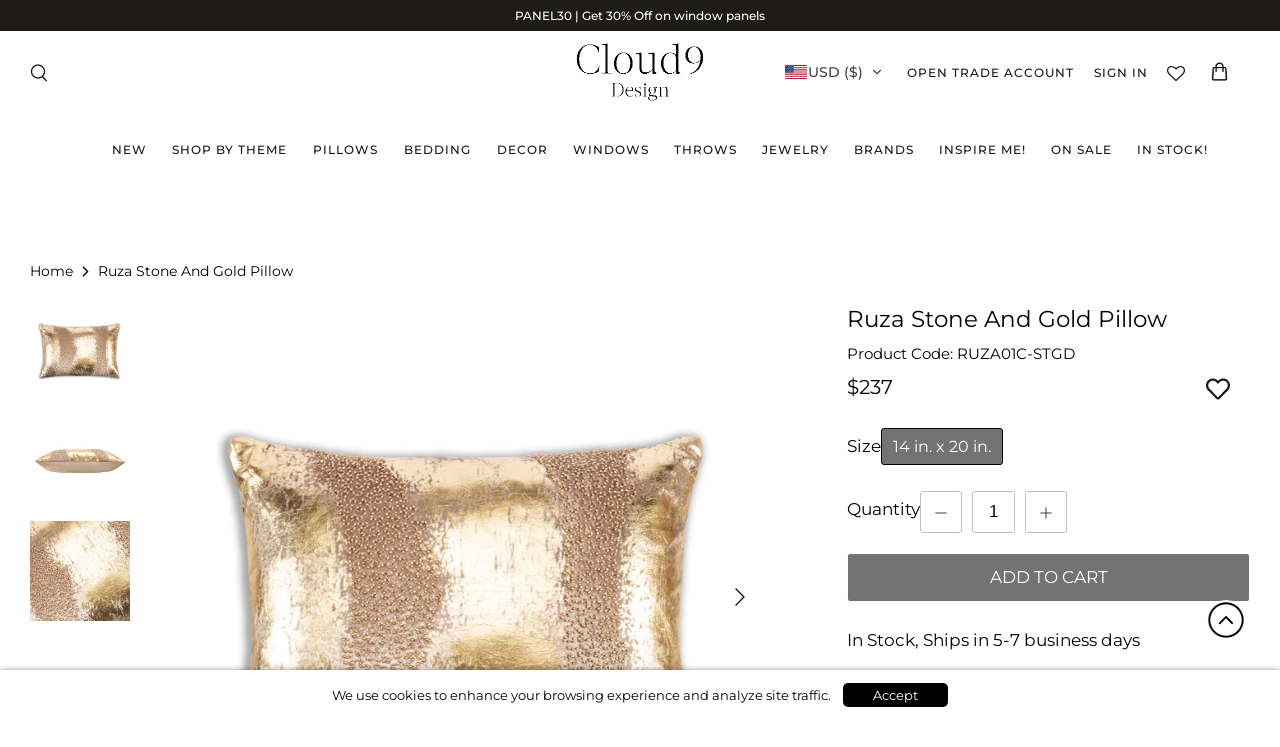

--- FILE ---
content_type: text/html; charset=utf-8
request_url: https://oncloud9.com/products/ruza-stone-and-gold-pillow-ruza01c-stgd
body_size: 79179
content:
<!doctype html>
<html lang="en">
  <head>
    <meta name='robots' content='index, follow, max-image-preview:large, max-snippet:-1, max-video-preview:-1' />
 
    
  <link rel="shortcut icon" href="//oncloud9.com/cdn/shop/files/fav-icon-oc9_32x32.jpg?v=1747917098" type="image/png" />

<!-- Google tag (gtag.js) -->
<script async src="https://www.googletagmanager.com/gtag/js?id=G-D38RLLB35R"></script>
<script>
  window.dataLayer = window.dataLayer || [];
  function gtag(){dataLayer.push(arguments);}
  gtag('js', new Date());

  gtag('config', 'G-D38RLLB35R');
</script>
    <meta name="google-site-verification" content="mbD2QZxe-YlckfxRE8DNu-akIYhl8oE99ePh_mG7AH8" />
    <!-- Symmetry 5.0.0 -->

    
    <link rel="preload" href="//oncloud9.com/cdn/shop/t/39/assets/slick.min.css?v=66581813995434269561767077510" as="style" onload="this.rel='stylesheet'">
<noscript><link rel="stylesheet" href="//oncloud9.com/cdn/shop/t/39/assets/slick.min.css?v=66581813995434269561767077510"></noscript>

   
    <meta charset="utf-8" />
<meta name="viewport" content="width=device-width,initial-scale=1.0" />
<meta http-equiv="X-UA-Compatible" content="IE=edge">

<link rel="preconnect" href="https://cdn.shopify.com" crossorigin>
<link rel="preconnect" href="https://fonts.shopify.com" crossorigin>
<link rel="preconnect" href="https://monorail-edge.shopifysvc.com"><link rel="preload" as="font" href="//oncloud9.com/cdn/fonts/montserrat/montserrat_n4.81949fa0ac9fd2021e16436151e8eaa539321637.woff2" type="font/woff2" crossorigin><link rel="preload" as="font" href="//oncloud9.com/cdn/fonts/montserrat/montserrat_n7.3c434e22befd5c18a6b4afadb1e3d77c128c7939.woff2" type="font/woff2" crossorigin><link rel="preload" as="font" href="//oncloud9.com/cdn/fonts/montserrat/montserrat_i4.5a4ea298b4789e064f62a29aafc18d41f09ae59b.woff2" type="font/woff2" crossorigin><link rel="preload" as="font" href="//oncloud9.com/cdn/fonts/montserrat/montserrat_i7.a0d4a463df4f146567d871890ffb3c80408e7732.woff2" type="font/woff2" crossorigin><link rel="preload" as="font" href="//oncloud9.com/cdn/fonts/rajdhani/rajdhani_n5.acefb5969481301850b3475a2ffd70410f1444c1.woff2" type="font/woff2" crossorigin><link rel="preload" as="font" href="//oncloud9.com/cdn/fonts/montserrat/montserrat_n4.81949fa0ac9fd2021e16436151e8eaa539321637.woff2" type="font/woff2" crossorigin><link rel="preload" as="font" href="//oncloud9.com/cdn/fonts/rajdhani/rajdhani_n7.25ad6e7387a0b32c9dea8f240076d23b3c06600c.woff2" type="font/woff2" crossorigin><link rel="preload" href="//oncloud9.com/cdn/shop/t/39/assets/vendor.js?v=93785879233572968171767077511" as="script">
<link rel="preload" href="//oncloud9.com/cdn/shop/t/39/assets/theme.js?v=21520350220290338231767077511" as="script"><link rel="canonical" href="https://oncloud9.com/products/ruza-stone-and-gold-pillow-ruza01c-stgd" /><meta name="description" content="Introduce a touch of warmth and sophistication with the Ruza Pillow, boasting a plush stone velvet base adorned with a shimmery gold print. The elegance is further heightened by delicate hand-beading, creating a captivating piece that adds a touch of opulence to your decor.">
    <meta name="theme-color" content="#ffffff">
    
    <title>
      Ruza Stone And Gold Pillow
      
      
       &ndash; cloud9design
    </title>

    <meta property="og:site_name" content="cloud9design">
<meta property="og:url" content="https://oncloud9.com/products/ruza-stone-and-gold-pillow-ruza01c-stgd">
<meta property="og:title" content="Ruza Stone And Gold Pillow">
<meta property="og:type" content="product">
<meta property="og:description" content="Introduce a touch of warmth and sophistication with the Ruza Pillow, boasting a plush stone velvet base adorned with a shimmery gold print. The elegance is further heightened by delicate hand-beading, creating a captivating piece that adds a touch of opulence to your decor."><meta property="og:image" content="http://oncloud9.com/cdn/shop/products/RUZA01C-STGD_1200x1200.jpg?v=1757051032">
  <meta property="og:image:secure_url" content="https://oncloud9.com/cdn/shop/products/RUZA01C-STGD_1200x1200.jpg?v=1757051032">
  <meta property="og:image:width" content="3000">
  <meta property="og:image:height" content="3000"><meta property="og:price:amount" content="237">
  <meta property="og:price:currency" content="USD"><meta name="twitter:card" content="summary_large_image">
<meta name="twitter:title" content="Ruza Stone And Gold Pillow">
<meta name="twitter:description" content="Introduce a touch of warmth and sophistication with the Ruza Pillow, boasting a plush stone velvet base adorned with a shimmery gold print. The elegance is further heightened by delicate hand-beading, creating a captivating piece that adds a touch of opulence to your decor.">
<meta name="twitter:image" content="http://oncloud9.com/cdn/shop/products/RUZA01C-STGD_1200x1200.jpg?v=1757051032">


    <link href="//oncloud9.com/cdn/shop/t/39/assets/styles.css?v=27459081117524520741767077527" rel="stylesheet" type="text/css" media="all" />

    
    

    <!-- Google tag (gtag.js) -->
<script async src="https://www.googletagmanager.com/gtag/js?id=AW-419289487"></script>
<script>
  window.dataLayer = window.dataLayer || [];
  function gtag(){dataLayer.push(arguments);}
  gtag('js', new Date());

  gtag('config', 'AW-419289487');
</script>

      <!-- Event snippet for Purchase_new conversion page -->
<script>
  gtag('event', 'conversion', {
      'send_to': 'AW-419289487/ZUr0CIOPrMwZEI-z98cB',
      'value': 1.0,
      'currency': 'USD',
      'transaction_id': ''
  });
</script>
    


    

     
    
    <script type="application/ld+json">
{
  "@context": "https://schema.org",
  "@type": "Organization",
  "name": "Cloud9 Design",
  "url": "https://oncloud9.com/",
  "logo": "https://oncloud9.com/cdn/shop/files/Logo_c9d_380x.png?v=1724838874",
  "sameAs": [
    "https://www.facebook.com/oncloud9shoppe",
    "https://www.instagram.com/oncloud9shoppe/",
    "https://in.pinterest.com/oncloud9shoppe/",
    "https://www.youtube.com/@oncloud9shoppe776"
  ]
}
      
</script>
    
   

  <script type="application/ld+json">
  {
    "@context": "https://schema.org",
    "@type": "Product",
    "productID": 7146705715352,
    "offers": [{
          "@type": "Offer",
          "name": "14 in. x 20 in. \/ Stone\/Gold",
          "availability":"https://schema.org/InStock",
          "price": 237.0,
          "priceCurrency": "USD",
          "priceValidUntil": "2026-01-29","sku": "RUZA01C-STGD","gtin": "723554363222","hasMerchantReturnPolicy": {
              "merchantReturnLink": "https:\/\/oncloud9.com\/policies\/refund-policy"
            },"url": "https://oncloud9.com/products/ruza-stone-and-gold-pillow-ruza01c-stgd?variant=45102668775576"
        }
],"brand": {
      "@type": "Brand",
      "name": "CLOUD9 DESIGN"
    },
    "name": "Ruza Stone And Gold Pillow",
    "description": "Introduce a touch of warmth and sophistication with the Ruza Pillow, boasting a plush stone velvet base adorned with a shimmery gold print. The elegance is further heightened by delicate hand-beading, creating a captivating piece that adds a touch of opulence to your decor.",
    "category": "Pillow",
    "url": "https://oncloud9.com/products/ruza-stone-and-gold-pillow-ruza01c-stgd",
    "sku": "RUZA01C-STGD","gtin": "723554363222","image": {
      "@type": "ImageObject",
      "url": "https://oncloud9.com/cdn/shop/products/RUZA01C-STGD.jpg?v=1757051032&width=1024",
      "image": "https://oncloud9.com/cdn/shop/products/RUZA01C-STGD.jpg?v=1757051032&width=1024",
      "name": "",
      "width": "1024",
      "height": "1024"
    }
  }
  </script>



  <script type="application/ld+json">
  {
    "@context": "https://schema.org",
    "@type": "BreadcrumbList",
  "itemListElement": [{
      "@type": "ListItem",
      "position": 1,
      "name": "Home",
      "item": "https://oncloud9.com"
    },{
          "@type": "ListItem",
          "position": 2,
          "name": "Ruza Stone And Gold Pillow",
          "item": "https://oncloud9.com/products/ruza-stone-and-gold-pillow-ruza01c-stgd"
        }]
  }
  </script>


 



<script>
  window.dataLayer = window.dataLayer || [];
  function gtag(){dataLayer.push(arguments);}
  gtag('js', new Date());

  gtag('config', 'G-D38RLLB35R');
</script>
    <!-- Google Tag Manager -->
<script>(function(w,d,s,l,i){w[l]=w[l]||[];w[l].push({'gtm.start':
new Date().getTime(),event:'gtm.js'});var f=d.getElementsByTagName(s)[0],
j=d.createElement(s),dl=l!='dataLayer'?'&l='+l:'';j.async=true;j.src=
'https://www.googletagmanager.com/gtm.js?id='+i+dl;f.parentNode.insertBefore(j,f);
})(window,document,'script','dataLayer','GTM-PT8PS6G7');</script>
<!-- End Google Tag Manager -->
    <script>
      window.theme = window.theme || {};
      theme.money_format = "\u003cspan class=cvc-money\u003e${{amount_no_decimals}}\u003c\/span\u003e";
      theme.strings = {
        previous: "Previous",
        next: "Next",
        addressError: "Error looking up that address",
        addressNoResults: "No results for that address",
        addressQueryLimit: "You have exceeded the Google API usage limit. Consider upgrading to a \u003ca href=\"https:\/\/developers.google.com\/maps\/premium\/usage-limits\"\u003ePremium Plan\u003c\/a\u003e.",
        authError: "There was a problem authenticating your Google Maps API Key.",
        icon_labels_left: "Left",
        icon_labels_right: "Right",
        icon_labels_down: "Down",
        icon_labels_close: "Close",
        icon_labels_plus: "Plus",
        cart_terms_confirmation: "You must agree to the terms and conditions before continuing.",
        products_listing_from: "From",
        layout_live_search_see_all: "See all results",
        products_product_add_to_cart: "Add to Cart",
        products_variant_no_stock: "Sold out",
        products_variant_non_existent: "Unavailable",
        onlyXLeft: "[[ quantity ]] in stock",
        products_product_unit_price_separator: " \/ ",
        general_navigation_menu_toggle_aria_label: "Toggle menu",
        general_accessibility_labels_close: "Close",
        products_added_notification_title: "Just added",
        products_added_notification_item: "Item",
        products_added_notification_unit_price: "Item price",
        products_added_notification_quantity: "Qty",
        products_added_notification_total_price: "Total price",
        products_added_notification_shipping_note: "Excl. shipping",
        products_added_notification_keep_shopping: "Keep Shopping",
        products_added_notification_cart: "Cart",
        products_product_adding_to_cart: "Adding",
        products_product_added_to_cart: "Added to cart",
        products_product_unit_price_separator: " \/ ",
        products_added_notification_subtotal: "Subtotal",
        products_labels_sold_out: "Sold Out",
        products_labels_sale: "Sale",
        products_labels_percent_reduction: "[[ amount ]]% off",
        products_labels_value_reduction_html: "[[ amount ]] off",
        products_product_preorder: "Pre-order",
        general_quick_search_pages: "Pages",
        general_quick_search_no_results: "Sorry, we couldn\u0026#39;t find any results",
        collections_general_see_all_subcollections: "See all..."
      };
      theme.routes = {
        search_url: '/search',
        cart_url: '/cart',
        cart_add_url: '/cart/add',
        cart_change_url: '/cart/change'
      };
      theme.settings = {
        cart_type: "page",
        quickbuy_style: "button"
      };
      theme.customerLogin = {
        customer: false 
      }
      document.documentElement.classList.add('js');
    </script>

    <script>window.performance && window.performance.mark && window.performance.mark('shopify.content_for_header.start');</script><meta name="facebook-domain-verification" content="tfzocgrl8ulm6u4o39vnys8kq1ou5m">
<meta id="shopify-digital-wallet" name="shopify-digital-wallet" content="/58732445848/digital_wallets/dialog">
<meta name="shopify-checkout-api-token" content="220f5279bc1bdea06f7b56f3c7202e77">
<meta id="in-context-paypal-metadata" data-shop-id="58732445848" data-venmo-supported="true" data-environment="production" data-locale="en_US" data-paypal-v4="true" data-currency="USD">
<link rel="alternate" type="application/json+oembed" href="https://oncloud9.com/products/ruza-stone-and-gold-pillow-ruza01c-stgd.oembed">
<script async="async" src="/checkouts/internal/preloads.js?locale=en-US"></script>
<script id="apple-pay-shop-capabilities" type="application/json">{"shopId":58732445848,"countryCode":"US","currencyCode":"USD","merchantCapabilities":["supports3DS"],"merchantId":"gid:\/\/shopify\/Shop\/58732445848","merchantName":"cloud9design","requiredBillingContactFields":["postalAddress","email","phone"],"requiredShippingContactFields":["postalAddress","email","phone"],"shippingType":"shipping","supportedNetworks":["visa","masterCard","amex","discover","elo","jcb"],"total":{"type":"pending","label":"cloud9design","amount":"1.00"},"shopifyPaymentsEnabled":true,"supportsSubscriptions":true}</script>
<script id="shopify-features" type="application/json">{"accessToken":"220f5279bc1bdea06f7b56f3c7202e77","betas":["rich-media-storefront-analytics"],"domain":"oncloud9.com","predictiveSearch":true,"shopId":58732445848,"locale":"en"}</script>
<script>var Shopify = Shopify || {};
Shopify.shop = "cloud9d.myshopify.com";
Shopify.locale = "en";
Shopify.currency = {"active":"USD","rate":"1.0"};
Shopify.country = "US";
Shopify.theme = {"name":"New Homepage Layout 2026 B2C X B2B","id":152546246808,"schema_name":"Symmetry","schema_version":"5.0.0","theme_store_id":null,"role":"main"};
Shopify.theme.handle = "null";
Shopify.theme.style = {"id":null,"handle":null};
Shopify.cdnHost = "oncloud9.com/cdn";
Shopify.routes = Shopify.routes || {};
Shopify.routes.root = "/";</script>
<script type="module">!function(o){(o.Shopify=o.Shopify||{}).modules=!0}(window);</script>
<script>!function(o){function n(){var o=[];function n(){o.push(Array.prototype.slice.apply(arguments))}return n.q=o,n}var t=o.Shopify=o.Shopify||{};t.loadFeatures=n(),t.autoloadFeatures=n()}(window);</script>
<script id="shop-js-analytics" type="application/json">{"pageType":"product"}</script>
<script defer="defer" async type="module" src="//oncloud9.com/cdn/shopifycloud/shop-js/modules/v2/client.init-shop-cart-sync_C5BV16lS.en.esm.js"></script>
<script defer="defer" async type="module" src="//oncloud9.com/cdn/shopifycloud/shop-js/modules/v2/chunk.common_CygWptCX.esm.js"></script>
<script type="module">
  await import("//oncloud9.com/cdn/shopifycloud/shop-js/modules/v2/client.init-shop-cart-sync_C5BV16lS.en.esm.js");
await import("//oncloud9.com/cdn/shopifycloud/shop-js/modules/v2/chunk.common_CygWptCX.esm.js");

  window.Shopify.SignInWithShop?.initShopCartSync?.({"fedCMEnabled":true,"windoidEnabled":true});

</script>
<script>(function() {
  var isLoaded = false;
  function asyncLoad() {
    if (isLoaded) return;
    isLoaded = true;
    var urls = ["https:\/\/wishlisthero-assets.revampco.com\/store-front\/bundle2.js?shop=cloud9d.myshopify.com","https:\/\/wishlisthero-assets.revampco.com\/store-front\/bundle2.js?shop=cloud9d.myshopify.com","https:\/\/wishlisthero-assets.revampco.com\/store-front\/bundle2.js?shop=cloud9d.myshopify.com","https:\/\/cdn.nfcube.com\/instafeed-8cdb16ce8e9110d44ddd83a1d3b003cf.js?shop=cloud9d.myshopify.com","https:\/\/wishlisthero-assets.revampco.com\/store-front\/bundle2.js?shop=cloud9d.myshopify.com","https:\/\/wishlisthero-assets.revampco.com\/store-front\/bundle2.js?shop=cloud9d.myshopify.com","https:\/\/sdk.postscript.io\/sdk-script-loader.bundle.js?shopId=443604\u0026shop=cloud9d.myshopify.com","https:\/\/sdk.postscript.io\/sdk-script-loader.bundle.js?shopId=443604\u0026shop=cloud9d.myshopify.com"];
    for (var i = 0; i < urls.length; i++) {
      var s = document.createElement('script');
      s.type = 'text/javascript';
      s.async = true;
      s.src = urls[i];
      var x = document.getElementsByTagName('script')[0];
      x.parentNode.insertBefore(s, x);
    }
  };
  if(window.attachEvent) {
    window.attachEvent('onload', asyncLoad);
  } else {
    window.addEventListener('load', asyncLoad, false);
  }
})();</script>
<script id="__st">var __st={"a":58732445848,"offset":-18000,"reqid":"bda7652d-be7d-4e1f-9a2f-4c25de031f4c-1768813808","pageurl":"oncloud9.com\/products\/ruza-stone-and-gold-pillow-ruza01c-stgd","u":"318085d77c3a","p":"product","rtyp":"product","rid":7146705715352};</script>
<script>window.ShopifyPaypalV4VisibilityTracking = true;</script>
<script id="captcha-bootstrap">!function(){'use strict';const t='contact',e='account',n='new_comment',o=[[t,t],['blogs',n],['comments',n],[t,'customer']],c=[[e,'customer_login'],[e,'guest_login'],[e,'recover_customer_password'],[e,'create_customer']],r=t=>t.map((([t,e])=>`form[action*='/${t}']:not([data-nocaptcha='true']) input[name='form_type'][value='${e}']`)).join(','),a=t=>()=>t?[...document.querySelectorAll(t)].map((t=>t.form)):[];function s(){const t=[...o],e=r(t);return a(e)}const i='password',u='form_key',d=['recaptcha-v3-token','g-recaptcha-response','h-captcha-response',i],f=()=>{try{return window.sessionStorage}catch{return}},m='__shopify_v',_=t=>t.elements[u];function p(t,e,n=!1){try{const o=window.sessionStorage,c=JSON.parse(o.getItem(e)),{data:r}=function(t){const{data:e,action:n}=t;return t[m]||n?{data:e,action:n}:{data:t,action:n}}(c);for(const[e,n]of Object.entries(r))t.elements[e]&&(t.elements[e].value=n);n&&o.removeItem(e)}catch(o){console.error('form repopulation failed',{error:o})}}const l='form_type',E='cptcha';function T(t){t.dataset[E]=!0}const w=window,h=w.document,L='Shopify',v='ce_forms',y='captcha';let A=!1;((t,e)=>{const n=(g='f06e6c50-85a8-45c8-87d0-21a2b65856fe',I='https://cdn.shopify.com/shopifycloud/storefront-forms-hcaptcha/ce_storefront_forms_captcha_hcaptcha.v1.5.2.iife.js',D={infoText:'Protected by hCaptcha',privacyText:'Privacy',termsText:'Terms'},(t,e,n)=>{const o=w[L][v],c=o.bindForm;if(c)return c(t,g,e,D).then(n);var r;o.q.push([[t,g,e,D],n]),r=I,A||(h.body.append(Object.assign(h.createElement('script'),{id:'captcha-provider',async:!0,src:r})),A=!0)});var g,I,D;w[L]=w[L]||{},w[L][v]=w[L][v]||{},w[L][v].q=[],w[L][y]=w[L][y]||{},w[L][y].protect=function(t,e){n(t,void 0,e),T(t)},Object.freeze(w[L][y]),function(t,e,n,w,h,L){const[v,y,A,g]=function(t,e,n){const i=e?o:[],u=t?c:[],d=[...i,...u],f=r(d),m=r(i),_=r(d.filter((([t,e])=>n.includes(e))));return[a(f),a(m),a(_),s()]}(w,h,L),I=t=>{const e=t.target;return e instanceof HTMLFormElement?e:e&&e.form},D=t=>v().includes(t);t.addEventListener('submit',(t=>{const e=I(t);if(!e)return;const n=D(e)&&!e.dataset.hcaptchaBound&&!e.dataset.recaptchaBound,o=_(e),c=g().includes(e)&&(!o||!o.value);(n||c)&&t.preventDefault(),c&&!n&&(function(t){try{if(!f())return;!function(t){const e=f();if(!e)return;const n=_(t);if(!n)return;const o=n.value;o&&e.removeItem(o)}(t);const e=Array.from(Array(32),(()=>Math.random().toString(36)[2])).join('');!function(t,e){_(t)||t.append(Object.assign(document.createElement('input'),{type:'hidden',name:u})),t.elements[u].value=e}(t,e),function(t,e){const n=f();if(!n)return;const o=[...t.querySelectorAll(`input[type='${i}']`)].map((({name:t})=>t)),c=[...d,...o],r={};for(const[a,s]of new FormData(t).entries())c.includes(a)||(r[a]=s);n.setItem(e,JSON.stringify({[m]:1,action:t.action,data:r}))}(t,e)}catch(e){console.error('failed to persist form',e)}}(e),e.submit())}));const S=(t,e)=>{t&&!t.dataset[E]&&(n(t,e.some((e=>e===t))),T(t))};for(const o of['focusin','change'])t.addEventListener(o,(t=>{const e=I(t);D(e)&&S(e,y())}));const B=e.get('form_key'),M=e.get(l),P=B&&M;t.addEventListener('DOMContentLoaded',(()=>{const t=y();if(P)for(const e of t)e.elements[l].value===M&&p(e,B);[...new Set([...A(),...v().filter((t=>'true'===t.dataset.shopifyCaptcha))])].forEach((e=>S(e,t)))}))}(h,new URLSearchParams(w.location.search),n,t,e,['guest_login'])})(!0,!1)}();</script>
<script integrity="sha256-4kQ18oKyAcykRKYeNunJcIwy7WH5gtpwJnB7kiuLZ1E=" data-source-attribution="shopify.loadfeatures" defer="defer" src="//oncloud9.com/cdn/shopifycloud/storefront/assets/storefront/load_feature-a0a9edcb.js" crossorigin="anonymous"></script>
<script data-source-attribution="shopify.dynamic_checkout.dynamic.init">var Shopify=Shopify||{};Shopify.PaymentButton=Shopify.PaymentButton||{isStorefrontPortableWallets:!0,init:function(){window.Shopify.PaymentButton.init=function(){};var t=document.createElement("script");t.src="https://oncloud9.com/cdn/shopifycloud/portable-wallets/latest/portable-wallets.en.js",t.type="module",document.head.appendChild(t)}};
</script>
<script data-source-attribution="shopify.dynamic_checkout.buyer_consent">
  function portableWalletsHideBuyerConsent(e){var t=document.getElementById("shopify-buyer-consent"),n=document.getElementById("shopify-subscription-policy-button");t&&n&&(t.classList.add("hidden"),t.setAttribute("aria-hidden","true"),n.removeEventListener("click",e))}function portableWalletsShowBuyerConsent(e){var t=document.getElementById("shopify-buyer-consent"),n=document.getElementById("shopify-subscription-policy-button");t&&n&&(t.classList.remove("hidden"),t.removeAttribute("aria-hidden"),n.addEventListener("click",e))}window.Shopify?.PaymentButton&&(window.Shopify.PaymentButton.hideBuyerConsent=portableWalletsHideBuyerConsent,window.Shopify.PaymentButton.showBuyerConsent=portableWalletsShowBuyerConsent);
</script>
<script data-source-attribution="shopify.dynamic_checkout.cart.bootstrap">document.addEventListener("DOMContentLoaded",(function(){function t(){return document.querySelector("shopify-accelerated-checkout-cart, shopify-accelerated-checkout")}if(t())Shopify.PaymentButton.init();else{new MutationObserver((function(e,n){t()&&(Shopify.PaymentButton.init(),n.disconnect())})).observe(document.body,{childList:!0,subtree:!0})}}));
</script>
<link id="shopify-accelerated-checkout-styles" rel="stylesheet" media="screen" href="https://oncloud9.com/cdn/shopifycloud/portable-wallets/latest/accelerated-checkout-backwards-compat.css" crossorigin="anonymous">
<style id="shopify-accelerated-checkout-cart">
        #shopify-buyer-consent {
  margin-top: 1em;
  display: inline-block;
  width: 100%;
}

#shopify-buyer-consent.hidden {
  display: none;
}

#shopify-subscription-policy-button {
  background: none;
  border: none;
  padding: 0;
  text-decoration: underline;
  font-size: inherit;
  cursor: pointer;
}

#shopify-subscription-policy-button::before {
  box-shadow: none;
}

      </style>
<script id="sections-script" data-sections="product-recommendations" defer="defer" src="//oncloud9.com/cdn/shop/t/39/compiled_assets/scripts.js?v=25502"></script>
<script>window.performance && window.performance.mark && window.performance.mark('shopify.content_for_header.end');</script>
    
<!-- Font icon for header icons -->
<link href="https://wishlisthero-assets.revampco.com/safe-icons/css/wishlisthero-icons.css" rel="stylesheet" as="style"/>
<!-- Style for floating buttons and others -->
<style type="text/css">
    .wishlisthero-floating {
        position: absolute;
          right:5px;
        top: 5px;
        /* z-index: 23; */
              z-index: 1;
        border-radius: 100%;
    }

    .wishlisthero-floating:hover {
        background-color: rgba(0, 0, 0, 0.05);
    }

    .wishlisthero-floating button {
        font-size: 20px !important;
        width: 40px !important;
        padding: 0.125em 0 0 !important;
    }
  
  .wishlist-hero-header-icon{
       margin-right: 20px;
  }
  
  @media screen and (max-width: 767px) {
    .wishlist-hero-header-icon{
       margin-right: 0;
    }
  }
  
  .MuiButtonBase-root svg{
       fill: currentColor !important;
  }
  
.MuiTypography-body2 ,.MuiTypography-body1 ,.MuiTypography-caption ,.MuiTypography-button ,.MuiTypography-h1 ,.MuiTypography-h2 ,.MuiTypography-h3 ,.MuiTypography-h4 ,.MuiTypography-h5 ,.MuiTypography-h6 ,.MuiTypography-subtitle1 ,.MuiTypography-subtitle2 ,.MuiTypography-overline , MuiButton-root,  .MuiCardHeader-title a{
     font-family: inherit !important; /*Roboto, Helvetica, Arial, sans-serif;*/
}
.MuiTypography-h1 , .MuiTypography-h2 , .MuiTypography-h3 , .MuiTypography-h4 , .MuiTypography-h5 , .MuiTypography-h6 ,  .MuiCardHeader-title a{
     font-family: ,  !important;
     font-family: ,  !important;
     font-family: ,  !important;
     font-family: ,  !important;
}

    /****************************************************************************************/
    /* For some theme shared view need some spacing */
    /*
    #wishlist-hero-shared-list-view {
  margin-top: 15px;
  margin-bottom: 15px;
}
#wishlist-hero-shared-list-view h1 {
  padding-left: 5px;
}

#wishlisthero-product-page-button-container {
  padding-top: 15px;
}
*/
    /****************************************************************************************/
    /* #wishlisthero-product-page-button-container button {
  padding-left: 1px !important;
} */
    /****************************************************************************************/
    /* Customize the indicator when wishlist has items AND the normal indicator not working */
    span.wishlist-hero-items-count {
         top:3px;
      right: -5px;
    width: 16px !important;
    height: 16px!important;
    background: #000;
    color: #fff;
    font-size: 10px;
    justify-content: center;
    border-radius: 50%;
    align-items: center;
    }
/* 
@media screen and (max-width: 749px){
.wishlisthero-product-page-button-container{
width:100%
}
.wishlisthero-product-page-button-container button{
 margin-left:auto !important; margin-right: auto !important;
}
}
@media screen and (max-width: 749px) {
span.wishlist-hero-items-count {
top: 10px;
right: 3px;
}
}*/
</style>
<script>window.wishlisthero_cartDotClasses=['site-header__cart-count','cart-link__count','wishlist-hero-items-count-text-plain', 'is-visible'];</script>
 <script type='text/javascript'>try{
   window.WishListHero_setting = {"ButtonColor":"rgba(0, 0, 0, 1)","IconColor":"rgba(255, 255, 255, 1)","IconType":"Heart","ButtonTextBeforeAdding":"ADD TO WISHLIST","ButtonTextAfterAdding":"ADDED TO WISHLIST","AnimationAfterAddition":"Flip and rotate","ButtonTextAddToCart":"ADD TO CART","ButtonTextOutOfStock":"OUT OF STOCK","ButtonTextAddAllToCart":"ADD ALL TO CART","ButtonTextRemoveAllToCart":"REMOVE ALL FROM WISHLIST","AddedProductNotificationText":"Product added to wishlist successfully","AddedProductToCartNotificationText":"Product added to cart successfully","ViewCartLinkText":"View Cart","SharePopup_TitleText":"Share My wishlist","SharePopup_shareBtnText":"Share","SharePopup_shareHederText":"Share on Social Networks","SharePopup_shareCopyText":"Or copy Wishlist link to share","SharePopup_shareCancelBtnText":"cancel","SharePopup_shareCopyBtnText":"copy","SendEMailPopup_BtnText":"send email","SendEMailPopup_FromText":"From Name","SendEMailPopup_ToText":"To email","SendEMailPopup_BodyText":"Body","SendEMailPopup_SendBtnText":"send","SendEMailPopup_TitleText":"Send My Wislist via Email","AddProductMessageText":"Are you sure you want to add all items to cart ?","RemoveProductMessageText":"Are you sure you want to remove this item from your wishlist ?","RemoveAllProductMessageText":"Are you sure you want to remove all items from your wishlist ?","RemovedProductNotificationText":"Product removed from wishlist successfully","AddAllOutOfStockProductNotificationText":"There seems to have been an issue adding items to cart, please try again later","RemovePopupOkText":"ok","RemovePopup_HeaderText":"ARE YOU SURE?","ViewWishlistText":"View wishlist","EmptyWishlistText":"There are no items in your wish list.","BuyNowButtonText":"Buy Now","BuyNowButtonColor":"rgb(144, 86, 162)","BuyNowTextButtonColor":"rgb(255, 255, 255)","Wishlist_Title":"My Wishlist","WishlistHeaderTitleAlignment":"Left","WishlistProductImageSize":"Normal","PriceColor":"rgb(0, 122, 206)","HeaderFontSize":"30","PriceFontSize":"18","ProductNameFontSize":"16","LaunchPointType":"header_menu","DisplayWishlistAs":"popup_window","DisplayButtonAs":"icon_only","PopupSize":"md","HideAddToCartButton":false,"NoRedirectAfterAddToCart":false,"DisableGuestCustomer":true,"LoginPopupContent":"Please login to save your wishlist across devices.","LoginPopupLoginBtnText":"Login","LoginPopupContentFontSize":"20","NotificationPopupPosition":"right","WishlistButtonTextColor":"rgba(255, 255, 255, 1)","EnableRemoveFromWishlistAfterAddButtonText":"REMOVE FROM WISHLIST","_id":"61964253bd4d7a75b9bcbdd5","EnableCollection":false,"EnableShare":true,"RemovePowerBy":false,"EnableFBPixel":false,"DisapleApp":false,"FloatPointPossition":"bottom_right","HeartStateToggle":true,"HeaderMenuItemsIndicator":true,"EnableRemoveFromWishlistAfterAdd":true,"CollectionViewAddedToWishlistIconBackgroundColor":"","CollectionViewAddedToWishlistIconColor":"","CollectionViewIconBackgroundColor":"","CollectionViewIconColor":"","ShareViaEmailSubject":"Wish List from Cloud9d","SendEMailPopup_SendNotificationText":"email sent successfully","SharePopup_shareCopiedText":"Copied","ThrdParty_Trans_active":false,"IconTypeNum":"1","DisablePopupNotification":true,"Shop":"cloud9d.myshopify.com","shop":"cloud9d.myshopify.com","Status":"Active","Plan":"SILVER"};  
  }catch(e){ console.error('Error loading config',e); } </script>

<script defer src="https://cdn.jsdelivr.net/npm/arrive@2.4.1/src/arrive.min.js"></script>
<script type="text/javascript">
 document.arrive(".wishlist-hero-custom-button", function (wishlistButton) {
    var ev = new CustomEvent("wishlist-hero-add-to-custom-element", {
      detail: wishlistButton,
    });
    document.dispatchEvent(ev);
  });
</script>
    

    <!-- Web Vitals tracking -->
  
  <!-- BEGIN app block: shopify://apps/convercy/blocks/switcher_embed_block/f5c93801-24e1-4f0e-89db-62f45c9c55b5 --><script>
    (function(){
        function logChangesCVC(mutations, observer) {
            let evaluateCVC = document.evaluate('//*[text()[contains(.,"cvc-money")]]',document,null,XPathResult.ORDERED_NODE_SNAPSHOT_TYPE,null);
            for (let iCVC = 0; iCVC < evaluateCVC.snapshotLength; iCVC++) {
                let elCVC = evaluateCVC.snapshotItem(iCVC);
                let innerHtmlCVC = elCVC?.innerHTML ? elCVC.innerHTML : "";
                if(innerHtmlCVC && !["SCRIPT", "LINK", "STYLE", "NOSCRIPT"].includes(elCVC.nodeName)){
                    elCVC.innerHTML = innerHtmlCVC.replaceAll("&lt;", "<").replaceAll("&gt;", ">");
                }
            }
        }
        const observerCVC = new MutationObserver(logChangesCVC);
        observerCVC.observe(document.documentElement, { subtree : true, childList: true });
    })();
    window._convercyStore = {
        ...(window._convercyStore || {}),
        pageType: "product",
        currenciesEnabled: [],
        currency: {
          code: 'USD',
          symbol: '$',
          name: 'United States Dollar',
          active: 'USD',
          rate: ''
        },
        product: {
          id: '7146705715352',
        },
        moneyFormat: '<span class=cvc-money>${{amount_no_decimals}}</span>',
        moneyWithCurrencyFormat: '<span class=cvc-money>${{amount_no_decimals}} USD<span>',
        currencyCodeEnable: '',
        shop: "oncloud9.com",
        locale: "en",
        country: "US",
        designMode: false,
        theme: {},
        cdnHost: "",
        routes: { "root": "/" },
        market: {
            id: "2872410264",
            handle: "us"
        },
        enabledLocales: [{"shop_locale":{"locale":"en","enabled":true,"primary":true,"published":true}}],
    };
    
        _convercyStore.currenciesEnabled.push("AED");
    
        _convercyStore.currenciesEnabled.push("SAR");
    
        _convercyStore.currenciesEnabled.push("USD");
    
</script>

<!-- END app block --><!-- BEGIN app block: shopify://apps/hulk-form-builder/blocks/app-embed/b6b8dd14-356b-4725-a4ed-77232212b3c3 --><!-- BEGIN app snippet: hulkapps-formbuilder-theme-ext --><script type="text/javascript">
  
  if (typeof window.formbuilder_customer != "object") {
        window.formbuilder_customer = {}
  }

  window.hulkFormBuilder = {
    form_data: {"form_ew5VrFcjnCrRefYUh7yh8g":{"uuid":"ew5VrFcjnCrRefYUh7yh8g","form_name":"E-Catalog","form_data":{"div_back_gradient_1":"#fff","div_back_gradient_2":"#fff","back_color":"#fff","form_title":"","form_submit":"Send Message","after_submit":"hideAndmessage","after_submit_msg":"\u003cp\u003eThankyou for submission you will recevied our e-Catalog on you email.\u003c\/p\u003e\n","captcha_enable":"no","label_style":"inlineLabels","input_border_radius":"2","back_type":"transparent","input_back_color":"#fff","input_back_color_hover":"#fff","back_shadow":"none","label_font_clr":"#000000","input_font_clr":"#333333","button_align":"fullBtn","button_clr":"#fff","button_back_clr":"#000000","button_border_radius":"2","form_width":"600px","form_border_size":"2","form_border_clr":"#c7c7c7","form_border_radius":"1","label_font_size":"14","input_font_size":"12","button_font_size":"14","form_padding":"35","input_border_color":"#ccc","input_border_color_hover":"#ccc","btn_border_clr":"#333333","btn_border_size":"1","form_name":"E-Catalog","":"di.akashp@gmail.com","form_emails":"di.akashp@gmail.com","admin_email_subject":"New form submission received.","admin_email_message":"Hi [first-name of store owner],\u003cbr\u003eSomeone just submitted a response to your form.\u003cbr\u003ePlease find the details below:","form_access_message":"\u003cp\u003ePlease login to access the form\u003cbr\u003eDo not have an account? Create account\u003c\/p\u003e","notification_email_send":true,"capture_form_submission_counts":"no","custom_count_number":"","banner_img_height":"0","banner_img_width":"0","captcha_honeypot":"no","captcha_version_3_enable":"no","input_fonts_type":"Google Fonts","input_system_font_family":"Comic Sans MS","input_font_family":"Montserrat","label_font_family":"Montserrat","auto_responder_sendname":"OnCloud9","auto_responder_sendemail":"order@cloud9d.com","auto_responder_subject":"E-Cataloge 2025","auto_responder_message":"\u003ctable bgcolor=\"#f5f5f5\" border=\"0\" cellpadding=\"0\" cellspacing=\"0\" width=\"100%\"\u003e\n\t\u003ctbody\u003e\n\t\t\u003ctr\u003e\n\t\t\t\u003ctd align=\"center\" style=\"padding: 20px 10px;\"\u003e\n\t\t\t\u003ctable border=\"0\" cellpadding=\"0\" cellspacing=\"0\" style=\"background-color: #ffffff; padding: 20px; border-radius: 10px; font-family: Arial, sans-serif;\" width=\"600\"\u003e\n\t\t\t\t\u003ctbody\u003e\n\t\t\t\t\t\u003ctr\u003e\n\t\t\t\t\t\t\u003ctd style=\"color: #333333; font-size: 24px; font-weight: bold; padding-bottom: 10px;\"\u003eThank You for Requesting Our E-Catalogue\u003c\/td\u003e\n\t\t\t\t\t\u003c\/tr\u003e\n\t\t\t\t\t\u003ctr\u003e\n\t\t\t\t\t\t\u003ctd style=\"color: #555555; font-size: 16px; line-height: 1.5; padding-bottom: 15px;\"\u003eHi There,\u003c\/td\u003e\n\t\t\t\t\t\u003c\/tr\u003e\n\t\t\t\t\t\u003ctr\u003e\n\t\t\t\t\t\t\u003ctd style=\"color: #555555; font-size: 16px; line-height: 1.5; padding-bottom: 20px;\"\u003eThank you for your interest in our products! We\u0026#39;re excited to share our latest catalogue with you. Inside, you\u0026#39;ll find our newest collections, featured designscdetails to help you explore what we have to offer.\u003c\/td\u003e\n\t\t\t\t\t\u003c\/tr\u003e\n\t\t\t\t\t\u003ctr\u003e\n\t\t\t\t\t\t\u003ctd align=\"center\" style=\"padding-bottom: 25px;\"\u003e\u003cimg src=\"https:\/\/cdn.shopify.com\/s\/files\/1\/0587\/3244\/5848\/files\/catlog.jpg?v=1718259194\" style=\"width: 100%; height: 100%; object-fit: cover; overflow: hidden;\" \/\u003e \u003ca href=\"https:\/\/cdn.shopify.com\/s\/files\/1\/0587\/3244\/5848\/files\/2024_CLOUD9_DESIGN_CATALOG-1.pdf?v=1700242798\" style=\"background-color: #000000; color: #ffffff; text-decoration: none; padding: 12px 24px; border-radius: 5px; display: inline-block; font-size: 16px;\" target=\"_blank\"\u003e View E-Catalogue \u003c\/a\u003e\u003c\/td\u003e\n\t\t\t\t\t\u003c\/tr\u003e\n\t\t\t\t\t\u003ctr\u003e\n\t\t\t\t\t\t\u003ctd style=\"color: #555555; font-size: 16px; line-height: 1.5; padding-bottom: 20px;\"\u003eIf you have any questions or would like to place an order, simply reply to this email or reach us directly at \u003ca href=\"mailto:order@cloud9d.com\" style=\"color: #000000; text-decoration: underline;\"\u003eorder@cloud9d.com\u003c\/a\u003e.\u003c\/td\u003e\n\t\t\t\t\t\u003c\/tr\u003e\n\t\t\t\t\t\u003ctr\u003e\n\t\t\t\t\t\t\u003ctd style=\"color: #555555; font-size: 16px; line-height: 1.5;\"\u003eWarm regards,\u003cbr \/\u003e\n\t\t\t\t\t\t\u003cstrong\u003eTeam Cloud9d\u003c\/strong\u003e\u003cbr \/\u003e\n\t\t\t\t\t\t\u003ca href=\"https:\/\/www.oncloud9.com\" style=\"color: #000000; text-decoration: underline;\"\u003ewww.oncloud9.com\u003c\/a\u003e\u003c\/td\u003e\n\t\t\t\t\t\u003c\/tr\u003e\n\t\t\t\t\t\u003ctr\u003e\n\t\t\t\t\t\t\u003ctd align=\"center\" style=\"padding-top: 30px; font-size: 12px; color: #888888;\"\u003e\u0026copy; 2025 Cloud9d. All rights reserved.\u003c\/td\u003e\n\t\t\t\t\t\u003c\/tr\u003e\n\t\t\t\t\u003c\/tbody\u003e\n\t\t\t\u003c\/table\u003e\n\t\t\t\u003c\/td\u003e\n\t\t\u003c\/tr\u003e\n\t\u003c\/tbody\u003e\n\u003c\/table\u003e\n","formElements":[{"type":"text","position":0,"label":"First Name","customClass":"","halfwidth":"yes","Conditions":{},"centerfield":"no","required":"yes","page_number":1},{"type":"text","position":1,"label":"Last Name","halfwidth":"yes","Conditions":{},"page_number":1},{"type":"email","position":2,"label":"Email","required":"yes","email_confirm":"yes","Conditions":{},"page_number":1},{"Conditions":{},"type":"phone","position":3,"label":"Phone Number","phone_validate_field":"no","required":"yes","page_number":1},{"Conditions":{},"type":"text","position":4,"label":"Subject","required":"no","centerfield":"no","halfwidth":"no","page_number":1},{"type":"textarea","position":5,"label":"Message","required":"yes","Conditions":{},"page_number":1}]},"is_spam_form":false,"shop_uuid":"lfAmJ0-Gqt5-AaF85h1x1Q","shop_timezone":"America\/New_York","shop_id":108943,"shop_is_after_submit_enabled":true,"shop_shopify_plan":"professional","shop_shopify_domain":"cloud9d.myshopify.com","shop_remove_watermark":false,"shop_created_at":"2024-06-05T23:36:40.045-05:00"}},
    shop_data: {"shop_lfAmJ0-Gqt5-AaF85h1x1Q":{"shop_uuid":"lfAmJ0-Gqt5-AaF85h1x1Q","shop_timezone":"America\/New_York","shop_id":108943,"shop_is_after_submit_enabled":true,"shop_shopify_plan":"Shopify","shop_shopify_domain":"cloud9d.myshopify.com","shop_created_at":"2024-06-05T23:36:40.045-05:00","is_skip_metafield":false,"shop_deleted":false,"shop_disabled":false}},
    settings_data: {"shop_settings":{"shop_customise_msgs":[],"default_customise_msgs":{"is_required":"is required","thank_you":"Thank you! The form was submitted successfully.","processing":"Processing...","valid_data":"Please provide valid data","valid_email":"Provide valid email format","valid_tags":"HTML Tags are not allowed","valid_phone":"Provide valid phone number","valid_captcha":"Please provide valid captcha response","valid_url":"Provide valid URL","only_number_alloud":"Provide valid number in","number_less":"must be less than","number_more":"must be more than","image_must_less":"Image must be less than 20MB","image_number":"Images allowed","image_extension":"Invalid extension! Please provide image file","error_image_upload":"Error in image upload. Please try again.","error_file_upload":"Error in file upload. Please try again.","your_response":"Your response","error_form_submit":"Error occur.Please try again after sometime.","email_submitted":"Form with this email is already submitted","invalid_email_by_zerobounce":"The email address you entered appears to be invalid. Please check it and try again.","download_file":"Download file","card_details_invalid":"Your card details are invalid","card_details":"Card details","please_enter_card_details":"Please enter card details","card_number":"Card number","exp_mm":"Exp MM","exp_yy":"Exp YY","crd_cvc":"CVV","payment_value":"Payment amount","please_enter_payment_amount":"Please enter payment amount","address1":"Address line 1","address2":"Address line 2","city":"City","province":"Province","zipcode":"Zip code","country":"Country","blocked_domain":"This form does not accept addresses from","file_must_less":"File must be less than 20MB","file_extension":"Invalid extension! Please provide file","only_file_number_alloud":"files allowed","previous":"Previous","next":"Next","must_have_a_input":"Please enter at least one field.","please_enter_required_data":"Please enter required data","atleast_one_special_char":"Include at least one special character","atleast_one_lowercase_char":"Include at least one lowercase character","atleast_one_uppercase_char":"Include at least one uppercase character","atleast_one_number":"Include at least one number","must_have_8_chars":"Must have 8 characters long","be_between_8_and_12_chars":"Be between 8 and 12 characters long","please_select":"Please Select","phone_submitted":"Form with this phone number is already submitted","user_res_parse_error":"Error while submitting the form","valid_same_values":"values must be same","product_choice_clear_selection":"Clear Selection","picture_choice_clear_selection":"Clear Selection","remove_all_for_file_image_upload":"Remove All","invalid_file_type_for_image_upload":"You can't upload files of this type.","invalid_file_type_for_signature_upload":"You can't upload files of this type.","max_files_exceeded_for_file_upload":"You can not upload any more files.","max_files_exceeded_for_image_upload":"You can not upload any more files.","file_already_exist":"File already uploaded","max_limit_exceed":"You have added the maximum number of text fields.","cancel_upload_for_file_upload":"Cancel upload","cancel_upload_for_image_upload":"Cancel upload","cancel_upload_for_signature_upload":"Cancel upload"},"shop_blocked_domains":[]}},
    features_data: {"shop_plan_features":{"shop_plan_features":["unlimited-forms","full-design-customization","export-form-submissions","multiple-recipients-for-form-submissions","multiple-admin-notifications","enable-captcha","unlimited-file-uploads","save-submitted-form-data","set-auto-response-message","conditional-logic","form-banner","save-as-draft-facility","include-user-response-in-admin-email","disable-form-submission","file-upload"]}},
    shop: null,
    shop_id: null,
    plan_features: null,
    validateDoubleQuotes: false,
    assets: {
      extraFunctions: "https://cdn.shopify.com/extensions/019bb5ee-ec40-7527-955d-c1b8751eb060/form-builder-by-hulkapps-50/assets/extra-functions.js",
      extraStyles: "https://cdn.shopify.com/extensions/019bb5ee-ec40-7527-955d-c1b8751eb060/form-builder-by-hulkapps-50/assets/extra-styles.css",
      bootstrapStyles: "https://cdn.shopify.com/extensions/019bb5ee-ec40-7527-955d-c1b8751eb060/form-builder-by-hulkapps-50/assets/theme-app-extension-bootstrap.css"
    },
    translations: {
      htmlTagNotAllowed: "HTML Tags are not allowed",
      sqlQueryNotAllowed: "SQL Queries are not allowed",
      doubleQuoteNotAllowed: "Double quotes are not allowed",
      vorwerkHttpWwwNotAllowed: "The words \u0026#39;http\u0026#39; and \u0026#39;www\u0026#39; are not allowed. Please remove them and try again.",
      maxTextFieldsReached: "You have added the maximum number of text fields.",
      avoidNegativeWords: "Avoid negative words: Don\u0026#39;t use negative words in your contact message.",
      customDesignOnly: "This form is for custom designs requests. For general inquiries please contact our team at info@stagheaddesigns.com",
      zerobounceApiErrorMsg: "We couldn\u0026#39;t verify your email due to a technical issue. Please try again later.",
    }

  }

  

  window.FbThemeAppExtSettingsHash = {}
  
</script><!-- END app snippet --><!-- END app block --><!-- BEGIN app block: shopify://apps/restock-rooster/blocks/restock-rooster-button/2f682ae2-c8b5-4598-a3ae-4cf8e3ce00af --><script>
  (function () {
    window.backInStock = {};
    window.backInStock.shop = "cloud9d.myshopify.com";

    
      window.backInStock.productLiquidObject = {"id":7146705715352,"title":"Ruza Stone And Gold Pillow","handle":"ruza-stone-and-gold-pillow-ruza01c-stgd","description":"\u003cp\u003eIntroduce a touch of warmth and sophistication with the Ruza Pillow, boasting a plush stone velvet base adorned with a shimmery gold print. The elegance is further heightened by delicate hand-beading, creating a captivating piece that adds a touch of opulence to your decor.\u003c\/p\u003e","published_at":"2021-12-13T02:13:43-05:00","created_at":"2021-12-13T02:13:43-05:00","vendor":"CLOUD9 DESIGN","type":"Pillow","tags":["14x20","Beading","Bedroom Pillows","Beige","Cloud9 Design","Collection_Cloud9","Color_Yellow","Cushion Pillows","Decorative Pillows For Sofa","Embellished Pillows","Gold","Holiday Collection","Holiday Edit","Labor Day","Pillow","Pillows under $200","Rectangular","Sofa Pillows","Stone","Velvet"],"price":23700,"price_min":23700,"price_max":23700,"available":true,"price_varies":false,"compare_at_price":null,"compare_at_price_min":0,"compare_at_price_max":0,"compare_at_price_varies":false,"variants":[{"id":45102668775576,"title":"14 in. x 20 in. \/ Stone\/Gold","option1":"14 in. x 20 in.","option2":"Stone\/Gold","option3":null,"sku":"RUZA01C-STGD","requires_shipping":true,"taxable":true,"featured_image":null,"available":true,"name":"Ruza Stone And Gold Pillow - 14 in. x 20 in. \/ Stone\/Gold","public_title":"14 in. x 20 in. \/ Stone\/Gold","options":["14 in. x 20 in.","Stone\/Gold"],"price":23700,"weight":2268,"compare_at_price":null,"inventory_management":"shopify","barcode":"723554363222","requires_selling_plan":false,"selling_plan_allocations":[]}],"images":["\/\/oncloud9.com\/cdn\/shop\/products\/RUZA01C-STGD.jpg?v=1757051032","\/\/oncloud9.com\/cdn\/shop\/products\/RUZA01C-STGD_1.jpg?v=1757051032","\/\/oncloud9.com\/cdn\/shop\/files\/RUZA01C-STGD-min.jpg?v=1757051032"],"featured_image":"\/\/oncloud9.com\/cdn\/shop\/products\/RUZA01C-STGD.jpg?v=1757051032","options":["Size","Color"],"media":[{"alt":null,"id":29629662494872,"position":1,"preview_image":{"aspect_ratio":1.0,"height":3000,"width":3000,"src":"\/\/oncloud9.com\/cdn\/shop\/products\/RUZA01C-STGD.jpg?v=1757051032"},"aspect_ratio":1.0,"height":3000,"media_type":"image","src":"\/\/oncloud9.com\/cdn\/shop\/products\/RUZA01C-STGD.jpg?v=1757051032","width":3000},{"alt":null,"id":29629662462104,"position":2,"preview_image":{"aspect_ratio":1.0,"height":3000,"width":3000,"src":"\/\/oncloud9.com\/cdn\/shop\/products\/RUZA01C-STGD_1.jpg?v=1757051032"},"aspect_ratio":1.0,"height":3000,"media_type":"image","src":"\/\/oncloud9.com\/cdn\/shop\/products\/RUZA01C-STGD_1.jpg?v=1757051032","width":3000},{"alt":null,"id":37228345983128,"position":3,"preview_image":{"aspect_ratio":1.0,"height":3000,"width":3000,"src":"\/\/oncloud9.com\/cdn\/shop\/files\/RUZA01C-STGD-min.jpg?v=1757051032"},"aspect_ratio":1.0,"height":3000,"media_type":"image","src":"\/\/oncloud9.com\/cdn\/shop\/files\/RUZA01C-STGD-min.jpg?v=1757051032","width":3000}],"requires_selling_plan":false,"selling_plan_groups":[],"content":"\u003cp\u003eIntroduce a touch of warmth and sophistication with the Ruza Pillow, boasting a plush stone velvet base adorned with a shimmery gold print. The elegance is further heightened by delicate hand-beading, creating a captivating piece that adds a touch of opulence to your decor.\u003c\/p\u003e"};
      window.backInStock.productLiquidObject.variants_count = 1;

      
      window.backInStock.productLiquidObject.variantsExtraDetails = [
        
          {
            "id": 45102668775576,
            "title": "14 in. x 20 in. \/ Stone\/Gold",
            "available": true,
            "inventory_management": "shopify",
            "inventory_policy": "continue",
            "inventory_quantity": 54,
            "store_availabilities": []
          }
        
      ];
    

    
  })();
</script>

<script type="module" src="https://cdn.shopify.com/extensions/019b4b66-0b8f-71d3-9d32-2b751eaa29fb/restockrooster-109/assets/main.js" defer></script>

<!-- Preload CSS using Shopify's built-in filter -->
<link href="//cdn.shopify.com/extensions/019b4b66-0b8f-71d3-9d32-2b751eaa29fb/restockrooster-109/assets/back-in-stock.min.css" rel="stylesheet" type="text/css" media="all" />


<!-- END app block --><!-- BEGIN app block: shopify://apps/wishlist-hero/blocks/app-embed/a9a5079b-59e8-47cb-b659-ecf1c60b9b72 -->


  <script type="application/json" id="WH-ProductJson-product-template">
    {"id":7146705715352,"title":"Ruza Stone And Gold Pillow","handle":"ruza-stone-and-gold-pillow-ruza01c-stgd","description":"\u003cp\u003eIntroduce a touch of warmth and sophistication with the Ruza Pillow, boasting a plush stone velvet base adorned with a shimmery gold print. The elegance is further heightened by delicate hand-beading, creating a captivating piece that adds a touch of opulence to your decor.\u003c\/p\u003e","published_at":"2021-12-13T02:13:43-05:00","created_at":"2021-12-13T02:13:43-05:00","vendor":"CLOUD9 DESIGN","type":"Pillow","tags":["14x20","Beading","Bedroom Pillows","Beige","Cloud9 Design","Collection_Cloud9","Color_Yellow","Cushion Pillows","Decorative Pillows For Sofa","Embellished Pillows","Gold","Holiday Collection","Holiday Edit","Labor Day","Pillow","Pillows under $200","Rectangular","Sofa Pillows","Stone","Velvet"],"price":23700,"price_min":23700,"price_max":23700,"available":true,"price_varies":false,"compare_at_price":null,"compare_at_price_min":0,"compare_at_price_max":0,"compare_at_price_varies":false,"variants":[{"id":45102668775576,"title":"14 in. x 20 in. \/ Stone\/Gold","option1":"14 in. x 20 in.","option2":"Stone\/Gold","option3":null,"sku":"RUZA01C-STGD","requires_shipping":true,"taxable":true,"featured_image":null,"available":true,"name":"Ruza Stone And Gold Pillow - 14 in. x 20 in. \/ Stone\/Gold","public_title":"14 in. x 20 in. \/ Stone\/Gold","options":["14 in. x 20 in.","Stone\/Gold"],"price":23700,"weight":2268,"compare_at_price":null,"inventory_management":"shopify","barcode":"723554363222","requires_selling_plan":false,"selling_plan_allocations":[]}],"images":["\/\/oncloud9.com\/cdn\/shop\/products\/RUZA01C-STGD.jpg?v=1757051032","\/\/oncloud9.com\/cdn\/shop\/products\/RUZA01C-STGD_1.jpg?v=1757051032","\/\/oncloud9.com\/cdn\/shop\/files\/RUZA01C-STGD-min.jpg?v=1757051032"],"featured_image":"\/\/oncloud9.com\/cdn\/shop\/products\/RUZA01C-STGD.jpg?v=1757051032","options":["Size","Color"],"media":[{"alt":null,"id":29629662494872,"position":1,"preview_image":{"aspect_ratio":1.0,"height":3000,"width":3000,"src":"\/\/oncloud9.com\/cdn\/shop\/products\/RUZA01C-STGD.jpg?v=1757051032"},"aspect_ratio":1.0,"height":3000,"media_type":"image","src":"\/\/oncloud9.com\/cdn\/shop\/products\/RUZA01C-STGD.jpg?v=1757051032","width":3000},{"alt":null,"id":29629662462104,"position":2,"preview_image":{"aspect_ratio":1.0,"height":3000,"width":3000,"src":"\/\/oncloud9.com\/cdn\/shop\/products\/RUZA01C-STGD_1.jpg?v=1757051032"},"aspect_ratio":1.0,"height":3000,"media_type":"image","src":"\/\/oncloud9.com\/cdn\/shop\/products\/RUZA01C-STGD_1.jpg?v=1757051032","width":3000},{"alt":null,"id":37228345983128,"position":3,"preview_image":{"aspect_ratio":1.0,"height":3000,"width":3000,"src":"\/\/oncloud9.com\/cdn\/shop\/files\/RUZA01C-STGD-min.jpg?v=1757051032"},"aspect_ratio":1.0,"height":3000,"media_type":"image","src":"\/\/oncloud9.com\/cdn\/shop\/files\/RUZA01C-STGD-min.jpg?v=1757051032","width":3000}],"requires_selling_plan":false,"selling_plan_groups":[],"content":"\u003cp\u003eIntroduce a touch of warmth and sophistication with the Ruza Pillow, boasting a plush stone velvet base adorned with a shimmery gold print. The elegance is further heightened by delicate hand-beading, creating a captivating piece that adds a touch of opulence to your decor.\u003c\/p\u003e"}
  </script>

<script type="text/javascript">
  
    window.wishlisthero_buttonProdPageClasses = [];
  
  
    window.wishlisthero_cartDotClasses = [];
  
</script>
<!-- BEGIN app snippet: extraStyles -->

<style>
  .wishlisthero-floating {
    position: absolute;
    top: 5px;
    z-index: 21;
    border-radius: 100%;
    width: fit-content;
    right: 5px;
    left: auto;
    &.wlh-left-btn {
      left: 5px !important;
      right: auto !important;
    }
    &.wlh-right-btn {
      right: 5px !important;
      left: auto !important;
    }
    
  }
  @media(min-width:1300px) {
    .product-item__link.product-item__image--margins .wishlisthero-floating, {
      
        left: 50% !important;
        margin-left: -295px;
      
    }
  }
  .MuiTypography-h1,.MuiTypography-h2,.MuiTypography-h3,.MuiTypography-h4,.MuiTypography-h5,.MuiTypography-h6,.MuiButton-root,.MuiCardHeader-title a {
    font-family: ,  !important;
  }
</style>






<!-- END app snippet -->
<!-- BEGIN app snippet: renderAssets -->

  <link rel="preload" href="https://cdn.shopify.com/extensions/019badc7-12fe-783e-9dfe-907190f91114/wishlist-hero-81/assets/default.css" as="style" onload="this.onload=null;this.rel='stylesheet'">
  <noscript><link href="//cdn.shopify.com/extensions/019badc7-12fe-783e-9dfe-907190f91114/wishlist-hero-81/assets/default.css" rel="stylesheet" type="text/css" media="all" /></noscript>
  <script defer src="https://cdn.shopify.com/extensions/019badc7-12fe-783e-9dfe-907190f91114/wishlist-hero-81/assets/default.js"></script>
<!-- END app snippet -->


<script type="text/javascript">
  try{
  
    var scr_bdl_path = "https://cdn.shopify.com/extensions/019badc7-12fe-783e-9dfe-907190f91114/wishlist-hero-81/assets/bundle2.js";
    window._wh_asset_path = scr_bdl_path.substring(0,scr_bdl_path.lastIndexOf("/")) + "/";
  

  }catch(e){ console.log(e)}
  try{

  
    window.WishListHero_setting = {"ButtonColor":"rgba(0, 0, 0, 1)","IconColor":"rgba(255, 255, 255, 1)","IconType":"Heart","ButtonTextBeforeAdding":"ADD TO WISHLIST","ButtonTextAfterAdding":"ADDED TO WISHLIST","AnimationAfterAddition":"Flip and rotate","ButtonTextAddToCart":"ADD TO CART","ButtonTextOutOfStock":"OUT OF STOCK","ButtonTextAddAllToCart":"ADD ALL TO CART","ButtonTextRemoveAllToCart":"REMOVE ALL FROM WISHLIST","AddedProductNotificationText":"Product added to wishlist successfully","AddedProductToCartNotificationText":"Product added to cart successfully","ViewCartLinkText":"View Cart","SharePopup_TitleText":"Share My wishlist","SharePopup_shareBtnText":"Share","SharePopup_shareHederText":"Share on Social Networks","SharePopup_shareCopyText":"Or copy Wishlist link to share","SharePopup_shareCancelBtnText":"cancel","SharePopup_shareCopyBtnText":"copy","SendEMailPopup_BtnText":"send email","SendEMailPopup_FromText":"From Name","SendEMailPopup_ToText":"To email","SendEMailPopup_BodyText":"Body","SendEMailPopup_SendBtnText":"send","SendEMailPopup_TitleText":"Send My Wislist via Email","AddProductMessageText":"Are you sure you want to add all items to cart ?","RemoveProductMessageText":"Are you sure you want to remove this item from your wishlist ?","RemoveAllProductMessageText":"Are you sure you want to remove all items from your wishlist ?","RemovedProductNotificationText":"Product removed from wishlist successfully","AddAllOutOfStockProductNotificationText":"There seems to have been an issue adding items to cart, please try again later","RemovePopupOkText":"ok","RemovePopup_HeaderText":"ARE YOU SURE?","ViewWishlistText":"View wishlist","EmptyWishlistText":"There are no items in your wish list.","BuyNowButtonText":"Buy Now","BuyNowButtonColor":"rgb(144, 86, 162)","BuyNowTextButtonColor":"rgb(255, 255, 255)","Wishlist_Title":"My Wishlist","WishlistHeaderTitleAlignment":"Left","WishlistProductImageSize":"Normal","PriceColor":"rgb(0, 122, 206)","HeaderFontSize":"30","PriceFontSize":"18","ProductNameFontSize":"16","LaunchPointType":"header_menu","DisplayWishlistAs":"popup_window","DisplayButtonAs":"icon_only","PopupSize":"md","HideAddToCartButton":false,"NoRedirectAfterAddToCart":false,"DisableGuestCustomer":true,"LoginPopupContent":"Please login to save your wishlist across devices.","LoginPopupLoginBtnText":"Login","LoginPopupContentFontSize":"20","NotificationPopupPosition":"right","WishlistButtonTextColor":"rgba(255, 255, 255, 1)","EnableRemoveFromWishlistAfterAddButtonText":"REMOVE FROM WISHLIST","_id":"61964253bd4d7a75b9bcbdd5","EnableCollection":false,"EnableShare":true,"RemovePowerBy":false,"EnableFBPixel":false,"DisapleApp":false,"FloatPointPossition":"bottom_right","HeartStateToggle":true,"HeaderMenuItemsIndicator":true,"EnableRemoveFromWishlistAfterAdd":true,"CollectionViewAddedToWishlistIconBackgroundColor":"","CollectionViewAddedToWishlistIconColor":"","CollectionViewIconBackgroundColor":"","CollectionViewIconColor":"","ShareViaEmailSubject":"Wish List from Cloud9d","SendEMailPopup_SendNotificationText":"email sent successfully","SharePopup_shareCopiedText":"Copied","ThrdParty_Trans_active":false,"IconTypeNum":"1","DisablePopupNotification":true,"Shop":"cloud9d.myshopify.com","shop":"cloud9d.myshopify.com","Status":"Active","Plan":"SILVER"};
    if(typeof(window.WishListHero_setting_theme_override) != "undefined"){
                                                                                window.WishListHero_setting = {
                                                                                    ...window.WishListHero_setting,
                                                                                    ...window.WishListHero_setting_theme_override
                                                                                };
                                                                            }
                                                                            // Done

  

  }catch(e){ console.error('Error loading config',e); }
</script>


  <script src="https://cdn.shopify.com/extensions/019badc7-12fe-783e-9dfe-907190f91114/wishlist-hero-81/assets/bundle2.js" defer></script>



<script type="text/javascript">
  if (!window.__wishlistHeroArriveScriptLoaded) {
    window.__wishlistHeroArriveScriptLoaded = true;
    function wh_loadScript(scriptUrl) {
      const script = document.createElement('script'); script.src = scriptUrl;
      document.body.appendChild(script);
      return new Promise((res, rej) => { script.onload = function () { res(); }; script.onerror = function () { rej(); } });
    }
  }
  document.addEventListener("DOMContentLoaded", () => {
      wh_loadScript('https://cdn.shopify.com/extensions/019badc7-12fe-783e-9dfe-907190f91114/wishlist-hero-81/assets/arrive.min.js').then(function () {
          document.arrive('.wishlist-hero-custom-button', function (wishlistButton) {
              var ev = new
                  CustomEvent('wishlist-hero-add-to-custom-element', { detail: wishlistButton }); document.dispatchEvent(ev);
          });
      });
  });
</script>


<!-- BEGIN app snippet: TransArray -->
<script>
  window.WLH_reload_translations = function() {
    let _wlh_res = {};
    if (window.WishListHero_setting && window.WishListHero_setting['ThrdParty_Trans_active']) {

      
        

        window.WishListHero_setting["ButtonTextBeforeAdding"] = "";
        _wlh_res["ButtonTextBeforeAdding"] = "";
        

        window.WishListHero_setting["ButtonTextAfterAdding"] = "";
        _wlh_res["ButtonTextAfterAdding"] = "";
        

        window.WishListHero_setting["ButtonTextAddToCart"] = "";
        _wlh_res["ButtonTextAddToCart"] = "";
        

        window.WishListHero_setting["ButtonTextOutOfStock"] = "";
        _wlh_res["ButtonTextOutOfStock"] = "";
        

        window.WishListHero_setting["ButtonTextAddAllToCart"] = "";
        _wlh_res["ButtonTextAddAllToCart"] = "";
        

        window.WishListHero_setting["ButtonTextRemoveAllToCart"] = "";
        _wlh_res["ButtonTextRemoveAllToCart"] = "";
        

        window.WishListHero_setting["AddedProductNotificationText"] = "";
        _wlh_res["AddedProductNotificationText"] = "";
        

        window.WishListHero_setting["AddedProductToCartNotificationText"] = "";
        _wlh_res["AddedProductToCartNotificationText"] = "";
        

        window.WishListHero_setting["ViewCartLinkText"] = "";
        _wlh_res["ViewCartLinkText"] = "";
        

        window.WishListHero_setting["SharePopup_TitleText"] = "";
        _wlh_res["SharePopup_TitleText"] = "";
        

        window.WishListHero_setting["SharePopup_shareBtnText"] = "";
        _wlh_res["SharePopup_shareBtnText"] = "";
        

        window.WishListHero_setting["SharePopup_shareHederText"] = "";
        _wlh_res["SharePopup_shareHederText"] = "";
        

        window.WishListHero_setting["SharePopup_shareCopyText"] = "";
        _wlh_res["SharePopup_shareCopyText"] = "";
        

        window.WishListHero_setting["SharePopup_shareCancelBtnText"] = "";
        _wlh_res["SharePopup_shareCancelBtnText"] = "";
        

        window.WishListHero_setting["SharePopup_shareCopyBtnText"] = "";
        _wlh_res["SharePopup_shareCopyBtnText"] = "";
        

        window.WishListHero_setting["SendEMailPopup_BtnText"] = "";
        _wlh_res["SendEMailPopup_BtnText"] = "";
        

        window.WishListHero_setting["SendEMailPopup_FromText"] = "";
        _wlh_res["SendEMailPopup_FromText"] = "";
        

        window.WishListHero_setting["SendEMailPopup_ToText"] = "";
        _wlh_res["SendEMailPopup_ToText"] = "";
        

        window.WishListHero_setting["SendEMailPopup_BodyText"] = "";
        _wlh_res["SendEMailPopup_BodyText"] = "";
        

        window.WishListHero_setting["SendEMailPopup_SendBtnText"] = "";
        _wlh_res["SendEMailPopup_SendBtnText"] = "";
        

        window.WishListHero_setting["SendEMailPopup_SendNotificationText"] = "";
        _wlh_res["SendEMailPopup_SendNotificationText"] = "";
        

        window.WishListHero_setting["SendEMailPopup_TitleText"] = "";
        _wlh_res["SendEMailPopup_TitleText"] = "";
        

        window.WishListHero_setting["AddProductMessageText"] = "";
        _wlh_res["AddProductMessageText"] = "";
        

        window.WishListHero_setting["RemoveProductMessageText"] = "";
        _wlh_res["RemoveProductMessageText"] = "";
        

        window.WishListHero_setting["RemoveAllProductMessageText"] = "";
        _wlh_res["RemoveAllProductMessageText"] = "";
        

        window.WishListHero_setting["RemovedProductNotificationText"] = "";
        _wlh_res["RemovedProductNotificationText"] = "";
        

        window.WishListHero_setting["AddAllOutOfStockProductNotificationText"] = "";
        _wlh_res["AddAllOutOfStockProductNotificationText"] = "";
        

        window.WishListHero_setting["RemovePopupOkText"] = "";
        _wlh_res["RemovePopupOkText"] = "";
        

        window.WishListHero_setting["RemovePopup_HeaderText"] = "";
        _wlh_res["RemovePopup_HeaderText"] = "";
        

        window.WishListHero_setting["ViewWishlistText"] = "";
        _wlh_res["ViewWishlistText"] = "";
        

        window.WishListHero_setting["EmptyWishlistText"] = "";
        _wlh_res["EmptyWishlistText"] = "";
        

        window.WishListHero_setting["BuyNowButtonText"] = "";
        _wlh_res["BuyNowButtonText"] = "";
        

        window.WishListHero_setting["Wishlist_Title"] = "";
        _wlh_res["Wishlist_Title"] = "";
        

        window.WishListHero_setting["LoginPopupContent"] = "";
        _wlh_res["LoginPopupContent"] = "";
        

        window.WishListHero_setting["LoginPopupLoginBtnText"] = "";
        _wlh_res["LoginPopupLoginBtnText"] = "";
        

        window.WishListHero_setting["EnableRemoveFromWishlistAfterAddButtonText"] = "";
        _wlh_res["EnableRemoveFromWishlistAfterAddButtonText"] = "";
        

        window.WishListHero_setting["LowStockEmailSubject"] = "";
        _wlh_res["LowStockEmailSubject"] = "";
        

        window.WishListHero_setting["OnSaleEmailSubject"] = "";
        _wlh_res["OnSaleEmailSubject"] = "";
        

        window.WishListHero_setting["SharePopup_shareCopiedText"] = "";
        _wlh_res["SharePopup_shareCopiedText"] = "";
    }
    return _wlh_res;
  }
  window.WLH_reload_translations();
</script><!-- END app snippet -->
<style>

.wishlist-hero-share-icons svg{
width: unset;
height: unset;
}

.wishlist-hero-shared-page{
float: unset !important;
}

</style>
<!-- END app block --><!-- BEGIN app block: shopify://apps/cbb-keep-share-cart/blocks/app-embed-block/bcd29b78-3f2c-4a02-a355-b5ba4727a2eb --><script>
    window.codeblackbelt = window.codeblackbelt || {};
    window.codeblackbelt.shop = window.codeblackbelt.shop || 'cloud9d.myshopify.com';
    </script><script src="//cdn.codeblackbelt.com/widgets/keep-and-share-your-cart/main.min.js?version=2026011904-0500" async></script>
<!-- END app block --><!-- BEGIN app block: shopify://apps/judge-me-reviews/blocks/judgeme_core/61ccd3b1-a9f2-4160-9fe9-4fec8413e5d8 --><!-- Start of Judge.me Core -->






<link rel="dns-prefetch" href="https://cdnwidget.judge.me">
<link rel="dns-prefetch" href="https://cdn.judge.me">
<link rel="dns-prefetch" href="https://cdn1.judge.me">
<link rel="dns-prefetch" href="https://api.judge.me">

<script data-cfasync='false' class='jdgm-settings-script'>window.jdgmSettings={"pagination":5,"disable_web_reviews":false,"badge_no_review_text":"No reviews","badge_n_reviews_text":"{{ n }} review/reviews","hide_badge_preview_if_no_reviews":true,"badge_hide_text":true,"enforce_center_preview_badge":false,"widget_title":"Customer Reviews","widget_open_form_text":"Write a review","widget_close_form_text":"Cancel review","widget_refresh_page_text":"Refresh page","widget_summary_text":"Based on {{ number_of_reviews }} review/reviews","widget_no_review_text":"Be the first to write a review","widget_name_field_text":"Display name","widget_verified_name_field_text":"Verified Name (public)","widget_name_placeholder_text":"Display name","widget_required_field_error_text":"This field is required.","widget_email_field_text":"Email address","widget_verified_email_field_text":"Verified Email (private, can not be edited)","widget_email_placeholder_text":"Your email address","widget_email_field_error_text":"Please enter a valid email address.","widget_rating_field_text":"Rating","widget_review_title_field_text":"Review Title","widget_review_title_placeholder_text":"Give your review a title","widget_review_body_field_text":"Review content","widget_review_body_placeholder_text":"Start writing here...","widget_pictures_field_text":"Picture/Video (optional)","widget_submit_review_text":"Submit Review","widget_submit_verified_review_text":"Submit Verified Review","widget_submit_success_msg_with_auto_publish":"Thank you! Please refresh the page in a few moments to see your review. You can remove or edit your review by logging into \u003ca href='https://judge.me/login' target='_blank' rel='nofollow noopener'\u003eJudge.me\u003c/a\u003e","widget_submit_success_msg_no_auto_publish":"Thank you! Your review will be published as soon as it is approved by the shop admin. You can remove or edit your review by logging into \u003ca href='https://judge.me/login' target='_blank' rel='nofollow noopener'\u003eJudge.me\u003c/a\u003e","widget_show_default_reviews_out_of_total_text":"Showing {{ n_reviews_shown }} out of {{ n_reviews }} reviews.","widget_show_all_link_text":"Show all","widget_show_less_link_text":"Show less","widget_author_said_text":"{{ reviewer_name }} said:","widget_days_text":"{{ n }} days ago","widget_weeks_text":"{{ n }} week/weeks ago","widget_months_text":"{{ n }} month/months ago","widget_years_text":"{{ n }} year/years ago","widget_yesterday_text":"Yesterday","widget_today_text":"Today","widget_replied_text":"\u003e\u003e {{ shop_name }} replied:","widget_read_more_text":"Read more","widget_reviewer_name_as_initial":"","widget_rating_filter_color":"","widget_rating_filter_see_all_text":"See all reviews","widget_sorting_most_recent_text":"Most Recent","widget_sorting_highest_rating_text":"Highest Rating","widget_sorting_lowest_rating_text":"Lowest Rating","widget_sorting_with_pictures_text":"Only Pictures","widget_sorting_most_helpful_text":"Most Helpful","widget_open_question_form_text":"Ask a question","widget_reviews_subtab_text":"Reviews","widget_questions_subtab_text":"Questions","widget_question_label_text":"Question","widget_answer_label_text":"Answer","widget_question_placeholder_text":"Write your question here","widget_submit_question_text":"Submit Question","widget_question_submit_success_text":"Thank you for your question! We will notify you once it gets answered.","verified_badge_text":"Verified","verified_badge_bg_color":"","verified_badge_text_color":"","verified_badge_placement":"left-of-reviewer-name","widget_review_max_height":"","widget_hide_border":false,"widget_social_share":false,"widget_thumb":false,"widget_review_location_show":false,"widget_location_format":"","all_reviews_include_out_of_store_products":true,"all_reviews_out_of_store_text":"(out of store)","all_reviews_pagination":100,"all_reviews_product_name_prefix_text":"about","enable_review_pictures":true,"enable_question_anwser":false,"widget_theme":"","review_date_format":"mm/dd/yyyy","default_sort_method":"most-recent","widget_product_reviews_subtab_text":"Product Reviews","widget_shop_reviews_subtab_text":"Shop Reviews","widget_other_products_reviews_text":"Reviews for other products","widget_store_reviews_subtab_text":"Store reviews","widget_no_store_reviews_text":"This store hasn't received any reviews yet","widget_web_restriction_product_reviews_text":"This product hasn't received any reviews yet","widget_no_items_text":"No items found","widget_show_more_text":"Show more","widget_write_a_store_review_text":"Write a Store Review","widget_other_languages_heading":"Reviews in Other Languages","widget_translate_review_text":"Translate review to {{ language }}","widget_translating_review_text":"Translating...","widget_show_original_translation_text":"Show original ({{ language }})","widget_translate_review_failed_text":"Review couldn't be translated.","widget_translate_review_retry_text":"Retry","widget_translate_review_try_again_later_text":"Try again later","show_product_url_for_grouped_product":false,"widget_sorting_pictures_first_text":"Pictures First","show_pictures_on_all_rev_page_mobile":false,"show_pictures_on_all_rev_page_desktop":false,"floating_tab_hide_mobile_install_preference":false,"floating_tab_button_name":"★ Reviews","floating_tab_title":"Let customers speak for us","floating_tab_button_color":"","floating_tab_button_background_color":"","floating_tab_url":"","floating_tab_url_enabled":false,"floating_tab_tab_style":"text","all_reviews_text_badge_text":"Customers rate us {{ shop.metafields.judgeme.all_reviews_rating | round: 1 }}/5 based on {{ shop.metafields.judgeme.all_reviews_count }} reviews.","all_reviews_text_badge_text_branded_style":"{{ shop.metafields.judgeme.all_reviews_rating | round: 1 }} out of 5 stars based on {{ shop.metafields.judgeme.all_reviews_count }} reviews","is_all_reviews_text_badge_a_link":false,"show_stars_for_all_reviews_text_badge":false,"all_reviews_text_badge_url":"","all_reviews_text_style":"branded","all_reviews_text_color_style":"judgeme_brand_color","all_reviews_text_color":"#108474","all_reviews_text_show_jm_brand":false,"featured_carousel_show_header":true,"featured_carousel_title":"Let customers speak for us","testimonials_carousel_title":"Customers are saying","videos_carousel_title":"Real customer stories","cards_carousel_title":"Customers are saying","featured_carousel_count_text":"from {{ n }} reviews","featured_carousel_add_link_to_all_reviews_page":false,"featured_carousel_url":"","featured_carousel_show_images":true,"featured_carousel_autoslide_interval":5,"featured_carousel_arrows_on_the_sides":false,"featured_carousel_height":250,"featured_carousel_width":80,"featured_carousel_image_size":0,"featured_carousel_image_height":250,"featured_carousel_arrow_color":"#eeeeee","verified_count_badge_style":"branded","verified_count_badge_orientation":"horizontal","verified_count_badge_color_style":"judgeme_brand_color","verified_count_badge_color":"#108474","is_verified_count_badge_a_link":false,"verified_count_badge_url":"","verified_count_badge_show_jm_brand":true,"widget_rating_preset_default":5,"widget_first_sub_tab":"product-reviews","widget_show_histogram":true,"widget_histogram_use_custom_color":false,"widget_pagination_use_custom_color":false,"widget_star_use_custom_color":false,"widget_verified_badge_use_custom_color":false,"widget_write_review_use_custom_color":false,"picture_reminder_submit_button":"Upload Pictures","enable_review_videos":true,"mute_video_by_default":false,"widget_sorting_videos_first_text":"Videos First","widget_review_pending_text":"Pending","featured_carousel_items_for_large_screen":3,"social_share_options_order":"Facebook,Twitter","remove_microdata_snippet":true,"disable_json_ld":false,"enable_json_ld_products":false,"preview_badge_show_question_text":false,"preview_badge_no_question_text":"No questions","preview_badge_n_question_text":"{{ number_of_questions }} question/questions","qa_badge_show_icon":false,"qa_badge_position":"same-row","remove_judgeme_branding":false,"widget_add_search_bar":false,"widget_search_bar_placeholder":"Search","widget_sorting_verified_only_text":"Verified only","featured_carousel_theme":"default","featured_carousel_show_rating":true,"featured_carousel_show_title":true,"featured_carousel_show_body":true,"featured_carousel_show_date":false,"featured_carousel_show_reviewer":true,"featured_carousel_show_product":false,"featured_carousel_header_background_color":"#108474","featured_carousel_header_text_color":"#ffffff","featured_carousel_name_product_separator":"reviewed","featured_carousel_full_star_background":"#108474","featured_carousel_empty_star_background":"#dadada","featured_carousel_vertical_theme_background":"#f9fafb","featured_carousel_verified_badge_enable":true,"featured_carousel_verified_badge_color":"#108474","featured_carousel_border_style":"round","featured_carousel_review_line_length_limit":3,"featured_carousel_more_reviews_button_text":"Read more reviews","featured_carousel_view_product_button_text":"View product","all_reviews_page_load_reviews_on":"scroll","all_reviews_page_load_more_text":"Load More Reviews","disable_fb_tab_reviews":false,"enable_ajax_cdn_cache":false,"widget_public_name_text":"displayed publicly like","default_reviewer_name":"John Smith","default_reviewer_name_has_non_latin":true,"widget_reviewer_anonymous":"Anonymous","medals_widget_title":"Judge.me Review Medals","medals_widget_background_color":"#f9fafb","medals_widget_position":"footer_all_pages","medals_widget_border_color":"#f9fafb","medals_widget_verified_text_position":"left","medals_widget_use_monochromatic_version":false,"medals_widget_elements_color":"#108474","show_reviewer_avatar":true,"widget_invalid_yt_video_url_error_text":"Not a YouTube video URL","widget_max_length_field_error_text":"Please enter no more than {0} characters.","widget_show_country_flag":false,"widget_show_collected_via_shop_app":true,"widget_verified_by_shop_badge_style":"light","widget_verified_by_shop_text":"Verified by Shop","widget_show_photo_gallery":false,"widget_load_with_code_splitting":true,"widget_ugc_install_preference":false,"widget_ugc_title":"Made by us, Shared by you","widget_ugc_subtitle":"Tag us to see your picture featured in our page","widget_ugc_arrows_color":"#ffffff","widget_ugc_primary_button_text":"Buy Now","widget_ugc_primary_button_background_color":"#108474","widget_ugc_primary_button_text_color":"#ffffff","widget_ugc_primary_button_border_width":"0","widget_ugc_primary_button_border_style":"none","widget_ugc_primary_button_border_color":"#108474","widget_ugc_primary_button_border_radius":"25","widget_ugc_secondary_button_text":"Load More","widget_ugc_secondary_button_background_color":"#ffffff","widget_ugc_secondary_button_text_color":"#108474","widget_ugc_secondary_button_border_width":"2","widget_ugc_secondary_button_border_style":"solid","widget_ugc_secondary_button_border_color":"#108474","widget_ugc_secondary_button_border_radius":"25","widget_ugc_reviews_button_text":"View Reviews","widget_ugc_reviews_button_background_color":"#ffffff","widget_ugc_reviews_button_text_color":"#108474","widget_ugc_reviews_button_border_width":"2","widget_ugc_reviews_button_border_style":"solid","widget_ugc_reviews_button_border_color":"#108474","widget_ugc_reviews_button_border_radius":"25","widget_ugc_reviews_button_link_to":"judgeme-reviews-page","widget_ugc_show_post_date":true,"widget_ugc_max_width":"800","widget_rating_metafield_value_type":true,"widget_primary_color":"#000000","widget_enable_secondary_color":false,"widget_secondary_color":"#edf5f5","widget_summary_average_rating_text":"{{ average_rating }} out of 5","widget_media_grid_title":"Customer photos \u0026 videos","widget_media_grid_see_more_text":"See more","widget_round_style":false,"widget_show_product_medals":true,"widget_verified_by_judgeme_text":"Verified by Judge.me","widget_show_store_medals":true,"widget_verified_by_judgeme_text_in_store_medals":"Verified by Judge.me","widget_media_field_exceed_quantity_message":"Sorry, we can only accept {{ max_media }} for one review.","widget_media_field_exceed_limit_message":"{{ file_name }} is too large, please select a {{ media_type }} less than {{ size_limit }}MB.","widget_review_submitted_text":"Review Submitted!","widget_question_submitted_text":"Question Submitted!","widget_close_form_text_question":"Cancel","widget_write_your_answer_here_text":"Write your answer here","widget_enabled_branded_link":true,"widget_show_collected_by_judgeme":false,"widget_reviewer_name_color":"","widget_write_review_text_color":"","widget_write_review_bg_color":"","widget_collected_by_judgeme_text":"collected by Judge.me","widget_pagination_type":"standard","widget_load_more_text":"Load More","widget_load_more_color":"#108474","widget_full_review_text":"Full Review","widget_read_more_reviews_text":"Read More Reviews","widget_read_questions_text":"Read Questions","widget_questions_and_answers_text":"Questions \u0026 Answers","widget_verified_by_text":"Verified by","widget_verified_text":"Verified","widget_number_of_reviews_text":"{{ number_of_reviews }} reviews","widget_back_button_text":"Back","widget_next_button_text":"Next","widget_custom_forms_filter_button":"Filters","custom_forms_style":"horizontal","widget_show_review_information":false,"how_reviews_are_collected":"How reviews are collected?","widget_show_review_keywords":false,"widget_gdpr_statement":"How we use your data: We'll only contact you about the review you left, and only if necessary. By submitting your review, you agree to Judge.me's \u003ca href='https://judge.me/terms' target='_blank' rel='nofollow noopener'\u003eterms\u003c/a\u003e, \u003ca href='https://judge.me/privacy' target='_blank' rel='nofollow noopener'\u003eprivacy\u003c/a\u003e and \u003ca href='https://judge.me/content-policy' target='_blank' rel='nofollow noopener'\u003econtent\u003c/a\u003e policies.","widget_multilingual_sorting_enabled":false,"widget_translate_review_content_enabled":false,"widget_translate_review_content_method":"manual","popup_widget_review_selection":"automatically_with_pictures","popup_widget_round_border_style":true,"popup_widget_show_title":true,"popup_widget_show_body":true,"popup_widget_show_reviewer":false,"popup_widget_show_product":true,"popup_widget_show_pictures":true,"popup_widget_use_review_picture":true,"popup_widget_show_on_home_page":true,"popup_widget_show_on_product_page":true,"popup_widget_show_on_collection_page":true,"popup_widget_show_on_cart_page":true,"popup_widget_position":"bottom_left","popup_widget_first_review_delay":5,"popup_widget_duration":5,"popup_widget_interval":5,"popup_widget_review_count":5,"popup_widget_hide_on_mobile":true,"review_snippet_widget_round_border_style":true,"review_snippet_widget_card_color":"#FFFFFF","review_snippet_widget_slider_arrows_background_color":"#FFFFFF","review_snippet_widget_slider_arrows_color":"#000000","review_snippet_widget_star_color":"#108474","show_product_variant":false,"all_reviews_product_variant_label_text":"Variant: ","widget_show_verified_branding":false,"widget_ai_summary_title":"Customers say","widget_ai_summary_disclaimer":"AI-powered review summary based on recent customer reviews","widget_show_ai_summary":false,"widget_show_ai_summary_bg":false,"widget_show_review_title_input":true,"redirect_reviewers_invited_via_email":"review_widget","request_store_review_after_product_review":true,"request_review_other_products_in_order":false,"review_form_color_scheme":"default","review_form_corner_style":"square","review_form_star_color":{},"review_form_text_color":"#333333","review_form_background_color":"#ffffff","review_form_field_background_color":"#fafafa","review_form_button_color":{},"review_form_button_text_color":"#ffffff","review_form_modal_overlay_color":"#000000","review_content_screen_title_text":"How would you rate this product?","review_content_introduction_text":"We would love it if you would share a bit about your experience.","store_review_form_title_text":"How would you rate this store?","store_review_form_introduction_text":"We would love it if you would share a bit about your experience.","show_review_guidance_text":true,"one_star_review_guidance_text":"Poor","five_star_review_guidance_text":"Great","customer_information_screen_title_text":"About you","customer_information_introduction_text":"Please tell us more about you.","custom_questions_screen_title_text":"Your experience in more detail","custom_questions_introduction_text":"Here are a few questions to help us understand more about your experience.","review_submitted_screen_title_text":"Thanks for your review!","review_submitted_screen_thank_you_text":"We are processing it and it will appear on the store soon.","review_submitted_screen_email_verification_text":"Please confirm your email by clicking the link we just sent you. This helps us keep reviews authentic.","review_submitted_request_store_review_text":"Would you like to share your experience of shopping with us?","review_submitted_review_other_products_text":"Would you like to review these products?","store_review_screen_title_text":"Would you like to share your experience of shopping with us?","store_review_introduction_text":"We value your feedback and use it to improve. Please share any thoughts or suggestions you have.","reviewer_media_screen_title_picture_text":"Share a picture","reviewer_media_introduction_picture_text":"Upload a photo to support your review.","reviewer_media_screen_title_video_text":"Share a video","reviewer_media_introduction_video_text":"Upload a video to support your review.","reviewer_media_screen_title_picture_or_video_text":"Share a picture or video","reviewer_media_introduction_picture_or_video_text":"Upload a photo or video to support your review.","reviewer_media_youtube_url_text":"Paste your Youtube URL here","advanced_settings_next_step_button_text":"Next","advanced_settings_close_review_button_text":"Close","modal_write_review_flow":false,"write_review_flow_required_text":"Required","write_review_flow_privacy_message_text":"We respect your privacy.","write_review_flow_anonymous_text":"Post review as anonymous","write_review_flow_visibility_text":"This won't be visible to other customers.","write_review_flow_multiple_selection_help_text":"Select as many as you like","write_review_flow_single_selection_help_text":"Select one option","write_review_flow_required_field_error_text":"This field is required","write_review_flow_invalid_email_error_text":"Please enter a valid email address","write_review_flow_max_length_error_text":"Max. {{ max_length }} characters.","write_review_flow_media_upload_text":"\u003cb\u003eClick to upload\u003c/b\u003e or drag and drop","write_review_flow_gdpr_statement":"We'll only contact you about your review if necessary. By submitting your review, you agree to our \u003ca href='https://judge.me/terms' target='_blank' rel='nofollow noopener'\u003eterms and conditions\u003c/a\u003e and \u003ca href='https://judge.me/privacy' target='_blank' rel='nofollow noopener'\u003eprivacy policy\u003c/a\u003e.","rating_only_reviews_enabled":false,"show_negative_reviews_help_screen":false,"new_review_flow_help_screen_rating_threshold":3,"negative_review_resolution_screen_title_text":"Tell us more","negative_review_resolution_text":"Your experience matters to us. If there were issues with your purchase, we're here to help. Feel free to reach out to us, we'd love the opportunity to make things right.","negative_review_resolution_button_text":"Contact us","negative_review_resolution_proceed_with_review_text":"Leave a review","negative_review_resolution_subject":"Issue with purchase from {{ shop_name }}.{{ order_name }}","preview_badge_collection_page_install_status":false,"widget_review_custom_css":"","preview_badge_custom_css":".jdgm-star {\n    font-size: 0.8rem;\n}","preview_badge_stars_count":"5-stars","featured_carousel_custom_css":"","floating_tab_custom_css":"","all_reviews_widget_custom_css":"","medals_widget_custom_css":"","verified_badge_custom_css":"","all_reviews_text_custom_css":"","transparency_badges_collected_via_store_invite":false,"transparency_badges_from_another_provider":false,"transparency_badges_collected_from_store_visitor":false,"transparency_badges_collected_by_verified_review_provider":false,"transparency_badges_earned_reward":false,"transparency_badges_collected_via_store_invite_text":"Review collected via store invitation","transparency_badges_from_another_provider_text":"Review collected from another provider","transparency_badges_collected_from_store_visitor_text":"Review collected from a store visitor","transparency_badges_written_in_google_text":"Review written in Google","transparency_badges_written_in_etsy_text":"Review written in Etsy","transparency_badges_written_in_shop_app_text":"Review written in Shop App","transparency_badges_earned_reward_text":"Review earned a reward for future purchase","product_review_widget_per_page":10,"widget_store_review_label_text":"Review about the store","checkout_comment_extension_title_on_product_page":"Customer Comments","checkout_comment_extension_num_latest_comment_show":5,"checkout_comment_extension_format":"name_and_timestamp","checkout_comment_customer_name":"last_initial","checkout_comment_comment_notification":true,"preview_badge_collection_page_install_preference":false,"preview_badge_home_page_install_preference":false,"preview_badge_product_page_install_preference":false,"review_widget_install_preference":"","review_carousel_install_preference":false,"floating_reviews_tab_install_preference":"none","verified_reviews_count_badge_install_preference":false,"all_reviews_text_install_preference":false,"review_widget_best_location":false,"judgeme_medals_install_preference":false,"review_widget_revamp_enabled":false,"review_widget_qna_enabled":false,"review_widget_header_theme":"minimal","review_widget_widget_title_enabled":true,"review_widget_header_text_size":"medium","review_widget_header_text_weight":"regular","review_widget_average_rating_style":"compact","review_widget_bar_chart_enabled":true,"review_widget_bar_chart_type":"numbers","review_widget_bar_chart_style":"standard","review_widget_expanded_media_gallery_enabled":false,"review_widget_reviews_section_theme":"standard","review_widget_image_style":"thumbnails","review_widget_review_image_ratio":"square","review_widget_stars_size":"medium","review_widget_verified_badge":"standard_text","review_widget_review_title_text_size":"medium","review_widget_review_text_size":"medium","review_widget_review_text_length":"medium","review_widget_number_of_columns_desktop":3,"review_widget_carousel_transition_speed":5,"review_widget_custom_questions_answers_display":"always","review_widget_button_text_color":"#FFFFFF","review_widget_text_color":"#000000","review_widget_lighter_text_color":"#7B7B7B","review_widget_corner_styling":"soft","review_widget_review_word_singular":"review","review_widget_review_word_plural":"reviews","review_widget_voting_label":"Helpful?","review_widget_shop_reply_label":"Reply from {{ shop_name }}:","review_widget_filters_title":"Filters","qna_widget_question_word_singular":"Question","qna_widget_question_word_plural":"Questions","qna_widget_answer_reply_label":"Answer from {{ answerer_name }}:","qna_content_screen_title_text":"Ask a question about this product","qna_widget_question_required_field_error_text":"Please enter your question.","qna_widget_flow_gdpr_statement":"We'll only contact you about your question if necessary. By submitting your question, you agree to our \u003ca href='https://judge.me/terms' target='_blank' rel='nofollow noopener'\u003eterms and conditions\u003c/a\u003e and \u003ca href='https://judge.me/privacy' target='_blank' rel='nofollow noopener'\u003eprivacy policy\u003c/a\u003e.","qna_widget_question_submitted_text":"Thanks for your question!","qna_widget_close_form_text_question":"Close","qna_widget_question_submit_success_text":"We’ll notify you by email when your question is answered.","all_reviews_widget_v2025_enabled":false,"all_reviews_widget_v2025_header_theme":"default","all_reviews_widget_v2025_widget_title_enabled":true,"all_reviews_widget_v2025_header_text_size":"medium","all_reviews_widget_v2025_header_text_weight":"regular","all_reviews_widget_v2025_average_rating_style":"compact","all_reviews_widget_v2025_bar_chart_enabled":true,"all_reviews_widget_v2025_bar_chart_type":"numbers","all_reviews_widget_v2025_bar_chart_style":"standard","all_reviews_widget_v2025_expanded_media_gallery_enabled":false,"all_reviews_widget_v2025_show_store_medals":true,"all_reviews_widget_v2025_show_photo_gallery":true,"all_reviews_widget_v2025_show_review_keywords":false,"all_reviews_widget_v2025_show_ai_summary":false,"all_reviews_widget_v2025_show_ai_summary_bg":false,"all_reviews_widget_v2025_add_search_bar":false,"all_reviews_widget_v2025_default_sort_method":"most-recent","all_reviews_widget_v2025_reviews_per_page":10,"all_reviews_widget_v2025_reviews_section_theme":"default","all_reviews_widget_v2025_image_style":"thumbnails","all_reviews_widget_v2025_review_image_ratio":"square","all_reviews_widget_v2025_stars_size":"medium","all_reviews_widget_v2025_verified_badge":"bold_badge","all_reviews_widget_v2025_review_title_text_size":"medium","all_reviews_widget_v2025_review_text_size":"medium","all_reviews_widget_v2025_review_text_length":"medium","all_reviews_widget_v2025_number_of_columns_desktop":3,"all_reviews_widget_v2025_carousel_transition_speed":5,"all_reviews_widget_v2025_custom_questions_answers_display":"always","all_reviews_widget_v2025_show_product_variant":false,"all_reviews_widget_v2025_show_reviewer_avatar":true,"all_reviews_widget_v2025_reviewer_name_as_initial":"","all_reviews_widget_v2025_review_location_show":false,"all_reviews_widget_v2025_location_format":"","all_reviews_widget_v2025_show_country_flag":false,"all_reviews_widget_v2025_verified_by_shop_badge_style":"light","all_reviews_widget_v2025_social_share":false,"all_reviews_widget_v2025_social_share_options_order":"Facebook,Twitter,LinkedIn,Pinterest","all_reviews_widget_v2025_pagination_type":"standard","all_reviews_widget_v2025_button_text_color":"#FFFFFF","all_reviews_widget_v2025_text_color":"#000000","all_reviews_widget_v2025_lighter_text_color":"#7B7B7B","all_reviews_widget_v2025_corner_styling":"soft","all_reviews_widget_v2025_title":"Customer reviews","all_reviews_widget_v2025_ai_summary_title":"Customers say about this store","all_reviews_widget_v2025_no_review_text":"Be the first to write a review","platform":"shopify","branding_url":"https://app.judge.me/reviews","branding_text":"Powered by Judge.me","locale":"en","reply_name":"cloud9design","widget_version":"3.0","footer":true,"autopublish":true,"review_dates":false,"enable_custom_form":false,"shop_locale":"en","enable_multi_locales_translations":false,"show_review_title_input":true,"review_verification_email_status":"always","can_be_branded":true,"reply_name_text":"cloud9design"};</script> <style class='jdgm-settings-style'>.jdgm-xx{left:0}:root{--jdgm-primary-color: #000;--jdgm-secondary-color: rgba(0,0,0,0.1);--jdgm-star-color: #000;--jdgm-write-review-text-color: white;--jdgm-write-review-bg-color: #000000;--jdgm-paginate-color: #000;--jdgm-border-radius: 0;--jdgm-reviewer-name-color: #000000}.jdgm-histogram__bar-content{background-color:#000}.jdgm-rev[data-verified-buyer=true] .jdgm-rev__icon.jdgm-rev__icon:after,.jdgm-rev__buyer-badge.jdgm-rev__buyer-badge{color:white;background-color:#000}.jdgm-review-widget--small .jdgm-gallery.jdgm-gallery .jdgm-gallery__thumbnail-link:nth-child(8) .jdgm-gallery__thumbnail-wrapper.jdgm-gallery__thumbnail-wrapper:before{content:"See more"}@media only screen and (min-width: 768px){.jdgm-gallery.jdgm-gallery .jdgm-gallery__thumbnail-link:nth-child(8) .jdgm-gallery__thumbnail-wrapper.jdgm-gallery__thumbnail-wrapper:before{content:"See more"}}.jdgm-prev-badge[data-average-rating='0.00']{display:none !important}.jdgm-prev-badge__text{display:none !important}.jdgm-rev .jdgm-rev__timestamp,.jdgm-quest .jdgm-rev__timestamp,.jdgm-carousel-item__timestamp{display:none !important}.jdgm-author-all-initials{display:none !important}.jdgm-author-last-initial{display:none !important}.jdgm-rev-widg__title{visibility:hidden}.jdgm-rev-widg__summary-text{visibility:hidden}.jdgm-prev-badge__text{visibility:hidden}.jdgm-rev__prod-link-prefix:before{content:'about'}.jdgm-rev__variant-label:before{content:'Variant: '}.jdgm-rev__out-of-store-text:before{content:'(out of store)'}@media only screen and (min-width: 768px){.jdgm-rev__pics .jdgm-rev_all-rev-page-picture-separator,.jdgm-rev__pics .jdgm-rev__product-picture{display:none}}@media only screen and (max-width: 768px){.jdgm-rev__pics .jdgm-rev_all-rev-page-picture-separator,.jdgm-rev__pics .jdgm-rev__product-picture{display:none}}.jdgm-preview-badge[data-template="product"]{display:none !important}.jdgm-preview-badge[data-template="collection"]{display:none !important}.jdgm-preview-badge[data-template="index"]{display:none !important}.jdgm-review-widget[data-from-snippet="true"]{display:none !important}.jdgm-verified-count-badget[data-from-snippet="true"]{display:none !important}.jdgm-carousel-wrapper[data-from-snippet="true"]{display:none !important}.jdgm-all-reviews-text[data-from-snippet="true"]{display:none !important}.jdgm-medals-section[data-from-snippet="true"]{display:none !important}.jdgm-ugc-media-wrapper[data-from-snippet="true"]{display:none !important}.jdgm-rev__transparency-badge[data-badge-type="review_collected_via_store_invitation"]{display:none !important}.jdgm-rev__transparency-badge[data-badge-type="review_collected_from_another_provider"]{display:none !important}.jdgm-rev__transparency-badge[data-badge-type="review_collected_from_store_visitor"]{display:none !important}.jdgm-rev__transparency-badge[data-badge-type="review_written_in_etsy"]{display:none !important}.jdgm-rev__transparency-badge[data-badge-type="review_written_in_google_business"]{display:none !important}.jdgm-rev__transparency-badge[data-badge-type="review_written_in_shop_app"]{display:none !important}.jdgm-rev__transparency-badge[data-badge-type="review_earned_for_future_purchase"]{display:none !important}.jdgm-review-snippet-widget .jdgm-rev-snippet-widget__cards-container .jdgm-rev-snippet-card{border-radius:8px;background:#fff}.jdgm-review-snippet-widget .jdgm-rev-snippet-widget__cards-container .jdgm-rev-snippet-card__rev-rating .jdgm-star{color:#108474}.jdgm-review-snippet-widget .jdgm-rev-snippet-widget__prev-btn,.jdgm-review-snippet-widget .jdgm-rev-snippet-widget__next-btn{border-radius:50%;background:#fff}.jdgm-review-snippet-widget .jdgm-rev-snippet-widget__prev-btn>svg,.jdgm-review-snippet-widget .jdgm-rev-snippet-widget__next-btn>svg{fill:#000}.jdgm-full-rev-modal.rev-snippet-widget .jm-mfp-container .jm-mfp-content,.jdgm-full-rev-modal.rev-snippet-widget .jm-mfp-container .jdgm-full-rev__icon,.jdgm-full-rev-modal.rev-snippet-widget .jm-mfp-container .jdgm-full-rev__pic-img,.jdgm-full-rev-modal.rev-snippet-widget .jm-mfp-container .jdgm-full-rev__reply{border-radius:8px}.jdgm-full-rev-modal.rev-snippet-widget .jm-mfp-container .jdgm-full-rev[data-verified-buyer="true"] .jdgm-full-rev__icon::after{border-radius:8px}.jdgm-full-rev-modal.rev-snippet-widget .jm-mfp-container .jdgm-full-rev .jdgm-rev__buyer-badge{border-radius:calc( 8px / 2 )}.jdgm-full-rev-modal.rev-snippet-widget .jm-mfp-container .jdgm-full-rev .jdgm-full-rev__replier::before{content:'cloud9design'}.jdgm-full-rev-modal.rev-snippet-widget .jm-mfp-container .jdgm-full-rev .jdgm-full-rev__product-button{border-radius:calc( 8px * 6 )}
</style> <style class='jdgm-settings-style'>.jdgm-preview-badge .jdgm-star{font-size:0.8rem}
</style>

  
  
  
  <style class='jdgm-miracle-styles'>
  @-webkit-keyframes jdgm-spin{0%{-webkit-transform:rotate(0deg);-ms-transform:rotate(0deg);transform:rotate(0deg)}100%{-webkit-transform:rotate(359deg);-ms-transform:rotate(359deg);transform:rotate(359deg)}}@keyframes jdgm-spin{0%{-webkit-transform:rotate(0deg);-ms-transform:rotate(0deg);transform:rotate(0deg)}100%{-webkit-transform:rotate(359deg);-ms-transform:rotate(359deg);transform:rotate(359deg)}}@font-face{font-family:'JudgemeStar';src:url("[data-uri]") format("woff");font-weight:normal;font-style:normal}.jdgm-star{font-family:'JudgemeStar';display:inline !important;text-decoration:none !important;padding:0 4px 0 0 !important;margin:0 !important;font-weight:bold;opacity:1;-webkit-font-smoothing:antialiased;-moz-osx-font-smoothing:grayscale}.jdgm-star:hover{opacity:1}.jdgm-star:last-of-type{padding:0 !important}.jdgm-star.jdgm--on:before{content:"\e000"}.jdgm-star.jdgm--off:before{content:"\e001"}.jdgm-star.jdgm--half:before{content:"\e002"}.jdgm-widget *{margin:0;line-height:1.4;-webkit-box-sizing:border-box;-moz-box-sizing:border-box;box-sizing:border-box;-webkit-overflow-scrolling:touch}.jdgm-hidden{display:none !important;visibility:hidden !important}.jdgm-temp-hidden{display:none}.jdgm-spinner{width:40px;height:40px;margin:auto;border-radius:50%;border-top:2px solid #eee;border-right:2px solid #eee;border-bottom:2px solid #eee;border-left:2px solid #ccc;-webkit-animation:jdgm-spin 0.8s infinite linear;animation:jdgm-spin 0.8s infinite linear}.jdgm-spinner:empty{display:block}.jdgm-prev-badge{display:block !important}

</style>


  
  
   


<script data-cfasync='false' class='jdgm-script'>
!function(e){window.jdgm=window.jdgm||{},jdgm.CDN_HOST="https://cdnwidget.judge.me/",jdgm.CDN_HOST_ALT="https://cdn2.judge.me/cdn/widget_frontend/",jdgm.API_HOST="https://api.judge.me/",jdgm.CDN_BASE_URL="https://cdn.shopify.com/extensions/019bc7fe-07a5-7fc5-85e3-4a4175980733/judgeme-extensions-296/assets/",
jdgm.docReady=function(d){(e.attachEvent?"complete"===e.readyState:"loading"!==e.readyState)?
setTimeout(d,0):e.addEventListener("DOMContentLoaded",d)},jdgm.loadCSS=function(d,t,o,a){
!o&&jdgm.loadCSS.requestedUrls.indexOf(d)>=0||(jdgm.loadCSS.requestedUrls.push(d),
(a=e.createElement("link")).rel="stylesheet",a.class="jdgm-stylesheet",a.media="nope!",
a.href=d,a.onload=function(){this.media="all",t&&setTimeout(t)},e.body.appendChild(a))},
jdgm.loadCSS.requestedUrls=[],jdgm.loadJS=function(e,d){var t=new XMLHttpRequest;
t.onreadystatechange=function(){4===t.readyState&&(Function(t.response)(),d&&d(t.response))},
t.open("GET",e),t.onerror=function(){if(e.indexOf(jdgm.CDN_HOST)===0&&jdgm.CDN_HOST_ALT!==jdgm.CDN_HOST){var f=e.replace(jdgm.CDN_HOST,jdgm.CDN_HOST_ALT);jdgm.loadJS(f,d)}},t.send()},jdgm.docReady((function(){(window.jdgmLoadCSS||e.querySelectorAll(
".jdgm-widget, .jdgm-all-reviews-page").length>0)&&(jdgmSettings.widget_load_with_code_splitting?
parseFloat(jdgmSettings.widget_version)>=3?jdgm.loadCSS(jdgm.CDN_HOST+"widget_v3/base.css"):
jdgm.loadCSS(jdgm.CDN_HOST+"widget/base.css"):jdgm.loadCSS(jdgm.CDN_HOST+"shopify_v2.css"),
jdgm.loadJS(jdgm.CDN_HOST+"loa"+"der.js"))}))}(document);
</script>
<noscript><link rel="stylesheet" type="text/css" media="all" href="https://cdnwidget.judge.me/shopify_v2.css"></noscript>

<!-- BEGIN app snippet: theme_fix_tags --><script>
  (function() {
    var jdgmThemeFixes = null;
    if (!jdgmThemeFixes) return;
    var thisThemeFix = jdgmThemeFixes[Shopify.theme.id];
    if (!thisThemeFix) return;

    if (thisThemeFix.html) {
      document.addEventListener("DOMContentLoaded", function() {
        var htmlDiv = document.createElement('div');
        htmlDiv.classList.add('jdgm-theme-fix-html');
        htmlDiv.innerHTML = thisThemeFix.html;
        document.body.append(htmlDiv);
      });
    };

    if (thisThemeFix.css) {
      var styleTag = document.createElement('style');
      styleTag.classList.add('jdgm-theme-fix-style');
      styleTag.innerHTML = thisThemeFix.css;
      document.head.append(styleTag);
    };

    if (thisThemeFix.js) {
      var scriptTag = document.createElement('script');
      scriptTag.classList.add('jdgm-theme-fix-script');
      scriptTag.innerHTML = thisThemeFix.js;
      document.head.append(scriptTag);
    };
  })();
</script>
<!-- END app snippet -->
<!-- End of Judge.me Core -->



<!-- END app block --><script src="https://cdn.shopify.com/extensions/019bca1c-e0e4-725e-9135-2b55dd167ece/cvc-ext-174/assets/convercy.js" type="text/javascript" defer="defer"></script>
<link href="https://cdn.shopify.com/extensions/019bca1c-e0e4-725e-9135-2b55dd167ece/cvc-ext-174/assets/convercy.css" rel="stylesheet" type="text/css" media="all">
<script src="https://cdn.shopify.com/extensions/019bb5ee-ec40-7527-955d-c1b8751eb060/form-builder-by-hulkapps-50/assets/form-builder-script.js" type="text/javascript" defer="defer"></script>
<script src="https://cdn.shopify.com/extensions/cfc76123-b24f-4e9a-a1dc-585518796af7/forms-2294/assets/shopify-forms-loader.js" type="text/javascript" defer="defer"></script>
<script src="https://cdn.shopify.com/extensions/b80e817c-8195-4cc3-9e6e-a7c2cd975f3b/afterpay-on-site-messaging-1/assets/messaging-lib-loader.js" type="text/javascript" defer="defer"></script>
<script src="https://cdn.shopify.com/extensions/019bc7fe-07a5-7fc5-85e3-4a4175980733/judgeme-extensions-296/assets/loader.js" type="text/javascript" defer="defer"></script>
<link href="https://monorail-edge.shopifysvc.com" rel="dns-prefetch">
<script>(function(){if ("sendBeacon" in navigator && "performance" in window) {try {var session_token_from_headers = performance.getEntriesByType('navigation')[0].serverTiming.find(x => x.name == '_s').description;} catch {var session_token_from_headers = undefined;}var session_cookie_matches = document.cookie.match(/_shopify_s=([^;]*)/);var session_token_from_cookie = session_cookie_matches && session_cookie_matches.length === 2 ? session_cookie_matches[1] : "";var session_token = session_token_from_headers || session_token_from_cookie || "";function handle_abandonment_event(e) {var entries = performance.getEntries().filter(function(entry) {return /monorail-edge.shopifysvc.com/.test(entry.name);});if (!window.abandonment_tracked && entries.length === 0) {window.abandonment_tracked = true;var currentMs = Date.now();var navigation_start = performance.timing.navigationStart;var payload = {shop_id: 58732445848,url: window.location.href,navigation_start,duration: currentMs - navigation_start,session_token,page_type: "product"};window.navigator.sendBeacon("https://monorail-edge.shopifysvc.com/v1/produce", JSON.stringify({schema_id: "online_store_buyer_site_abandonment/1.1",payload: payload,metadata: {event_created_at_ms: currentMs,event_sent_at_ms: currentMs}}));}}window.addEventListener('pagehide', handle_abandonment_event);}}());</script>
<script id="web-pixels-manager-setup">(function e(e,d,r,n,o){if(void 0===o&&(o={}),!Boolean(null===(a=null===(i=window.Shopify)||void 0===i?void 0:i.analytics)||void 0===a?void 0:a.replayQueue)){var i,a;window.Shopify=window.Shopify||{};var t=window.Shopify;t.analytics=t.analytics||{};var s=t.analytics;s.replayQueue=[],s.publish=function(e,d,r){return s.replayQueue.push([e,d,r]),!0};try{self.performance.mark("wpm:start")}catch(e){}var l=function(){var e={modern:/Edge?\/(1{2}[4-9]|1[2-9]\d|[2-9]\d{2}|\d{4,})\.\d+(\.\d+|)|Firefox\/(1{2}[4-9]|1[2-9]\d|[2-9]\d{2}|\d{4,})\.\d+(\.\d+|)|Chrom(ium|e)\/(9{2}|\d{3,})\.\d+(\.\d+|)|(Maci|X1{2}).+ Version\/(15\.\d+|(1[6-9]|[2-9]\d|\d{3,})\.\d+)([,.]\d+|)( \(\w+\)|)( Mobile\/\w+|) Safari\/|Chrome.+OPR\/(9{2}|\d{3,})\.\d+\.\d+|(CPU[ +]OS|iPhone[ +]OS|CPU[ +]iPhone|CPU IPhone OS|CPU iPad OS)[ +]+(15[._]\d+|(1[6-9]|[2-9]\d|\d{3,})[._]\d+)([._]\d+|)|Android:?[ /-](13[3-9]|1[4-9]\d|[2-9]\d{2}|\d{4,})(\.\d+|)(\.\d+|)|Android.+Firefox\/(13[5-9]|1[4-9]\d|[2-9]\d{2}|\d{4,})\.\d+(\.\d+|)|Android.+Chrom(ium|e)\/(13[3-9]|1[4-9]\d|[2-9]\d{2}|\d{4,})\.\d+(\.\d+|)|SamsungBrowser\/([2-9]\d|\d{3,})\.\d+/,legacy:/Edge?\/(1[6-9]|[2-9]\d|\d{3,})\.\d+(\.\d+|)|Firefox\/(5[4-9]|[6-9]\d|\d{3,})\.\d+(\.\d+|)|Chrom(ium|e)\/(5[1-9]|[6-9]\d|\d{3,})\.\d+(\.\d+|)([\d.]+$|.*Safari\/(?![\d.]+ Edge\/[\d.]+$))|(Maci|X1{2}).+ Version\/(10\.\d+|(1[1-9]|[2-9]\d|\d{3,})\.\d+)([,.]\d+|)( \(\w+\)|)( Mobile\/\w+|) Safari\/|Chrome.+OPR\/(3[89]|[4-9]\d|\d{3,})\.\d+\.\d+|(CPU[ +]OS|iPhone[ +]OS|CPU[ +]iPhone|CPU IPhone OS|CPU iPad OS)[ +]+(10[._]\d+|(1[1-9]|[2-9]\d|\d{3,})[._]\d+)([._]\d+|)|Android:?[ /-](13[3-9]|1[4-9]\d|[2-9]\d{2}|\d{4,})(\.\d+|)(\.\d+|)|Mobile Safari.+OPR\/([89]\d|\d{3,})\.\d+\.\d+|Android.+Firefox\/(13[5-9]|1[4-9]\d|[2-9]\d{2}|\d{4,})\.\d+(\.\d+|)|Android.+Chrom(ium|e)\/(13[3-9]|1[4-9]\d|[2-9]\d{2}|\d{4,})\.\d+(\.\d+|)|Android.+(UC? ?Browser|UCWEB|U3)[ /]?(15\.([5-9]|\d{2,})|(1[6-9]|[2-9]\d|\d{3,})\.\d+)\.\d+|SamsungBrowser\/(5\.\d+|([6-9]|\d{2,})\.\d+)|Android.+MQ{2}Browser\/(14(\.(9|\d{2,})|)|(1[5-9]|[2-9]\d|\d{3,})(\.\d+|))(\.\d+|)|K[Aa][Ii]OS\/(3\.\d+|([4-9]|\d{2,})\.\d+)(\.\d+|)/},d=e.modern,r=e.legacy,n=navigator.userAgent;return n.match(d)?"modern":n.match(r)?"legacy":"unknown"}(),u="modern"===l?"modern":"legacy",c=(null!=n?n:{modern:"",legacy:""})[u],f=function(e){return[e.baseUrl,"/wpm","/b",e.hashVersion,"modern"===e.buildTarget?"m":"l",".js"].join("")}({baseUrl:d,hashVersion:r,buildTarget:u}),m=function(e){var d=e.version,r=e.bundleTarget,n=e.surface,o=e.pageUrl,i=e.monorailEndpoint;return{emit:function(e){var a=e.status,t=e.errorMsg,s=(new Date).getTime(),l=JSON.stringify({metadata:{event_sent_at_ms:s},events:[{schema_id:"web_pixels_manager_load/3.1",payload:{version:d,bundle_target:r,page_url:o,status:a,surface:n,error_msg:t},metadata:{event_created_at_ms:s}}]});if(!i)return console&&console.warn&&console.warn("[Web Pixels Manager] No Monorail endpoint provided, skipping logging."),!1;try{return self.navigator.sendBeacon.bind(self.navigator)(i,l)}catch(e){}var u=new XMLHttpRequest;try{return u.open("POST",i,!0),u.setRequestHeader("Content-Type","text/plain"),u.send(l),!0}catch(e){return console&&console.warn&&console.warn("[Web Pixels Manager] Got an unhandled error while logging to Monorail."),!1}}}}({version:r,bundleTarget:l,surface:e.surface,pageUrl:self.location.href,monorailEndpoint:e.monorailEndpoint});try{o.browserTarget=l,function(e){var d=e.src,r=e.async,n=void 0===r||r,o=e.onload,i=e.onerror,a=e.sri,t=e.scriptDataAttributes,s=void 0===t?{}:t,l=document.createElement("script"),u=document.querySelector("head"),c=document.querySelector("body");if(l.async=n,l.src=d,a&&(l.integrity=a,l.crossOrigin="anonymous"),s)for(var f in s)if(Object.prototype.hasOwnProperty.call(s,f))try{l.dataset[f]=s[f]}catch(e){}if(o&&l.addEventListener("load",o),i&&l.addEventListener("error",i),u)u.appendChild(l);else{if(!c)throw new Error("Did not find a head or body element to append the script");c.appendChild(l)}}({src:f,async:!0,onload:function(){if(!function(){var e,d;return Boolean(null===(d=null===(e=window.Shopify)||void 0===e?void 0:e.analytics)||void 0===d?void 0:d.initialized)}()){var d=window.webPixelsManager.init(e)||void 0;if(d){var r=window.Shopify.analytics;r.replayQueue.forEach((function(e){var r=e[0],n=e[1],o=e[2];d.publishCustomEvent(r,n,o)})),r.replayQueue=[],r.publish=d.publishCustomEvent,r.visitor=d.visitor,r.initialized=!0}}},onerror:function(){return m.emit({status:"failed",errorMsg:"".concat(f," has failed to load")})},sri:function(e){var d=/^sha384-[A-Za-z0-9+/=]+$/;return"string"==typeof e&&d.test(e)}(c)?c:"",scriptDataAttributes:o}),m.emit({status:"loading"})}catch(e){m.emit({status:"failed",errorMsg:(null==e?void 0:e.message)||"Unknown error"})}}})({shopId: 58732445848,storefrontBaseUrl: "https://oncloud9.com",extensionsBaseUrl: "https://extensions.shopifycdn.com/cdn/shopifycloud/web-pixels-manager",monorailEndpoint: "https://monorail-edge.shopifysvc.com/unstable/produce_batch",surface: "storefront-renderer",enabledBetaFlags: ["2dca8a86"],webPixelsConfigList: [{"id":"1777369240","configuration":"{\"tagID\":\"2614040229231\"}","eventPayloadVersion":"v1","runtimeContext":"STRICT","scriptVersion":"18031546ee651571ed29edbe71a3550b","type":"APP","apiClientId":3009811,"privacyPurposes":["ANALYTICS","MARKETING","SALE_OF_DATA"],"dataSharingAdjustments":{"protectedCustomerApprovalScopes":["read_customer_address","read_customer_email","read_customer_name","read_customer_personal_data","read_customer_phone"]}},{"id":"998178968","configuration":"{\"shopId\":\"443604\"}","eventPayloadVersion":"v1","runtimeContext":"STRICT","scriptVersion":"e57a43765e0d230c1bcb12178c1ff13f","type":"APP","apiClientId":2328352,"privacyPurposes":[],"dataSharingAdjustments":{"protectedCustomerApprovalScopes":["read_customer_address","read_customer_email","read_customer_name","read_customer_personal_data","read_customer_phone"]}},{"id":"929628312","configuration":"{\"webPixelName\":\"Judge.me\"}","eventPayloadVersion":"v1","runtimeContext":"STRICT","scriptVersion":"34ad157958823915625854214640f0bf","type":"APP","apiClientId":683015,"privacyPurposes":["ANALYTICS"],"dataSharingAdjustments":{"protectedCustomerApprovalScopes":["read_customer_email","read_customer_name","read_customer_personal_data","read_customer_phone"]}},{"id":"800620696","configuration":"{\"pixelCode\":\"CTG76BBC77U31F9DAVL0\"}","eventPayloadVersion":"v1","runtimeContext":"STRICT","scriptVersion":"22e92c2ad45662f435e4801458fb78cc","type":"APP","apiClientId":4383523,"privacyPurposes":["ANALYTICS","MARKETING","SALE_OF_DATA"],"dataSharingAdjustments":{"protectedCustomerApprovalScopes":["read_customer_address","read_customer_email","read_customer_name","read_customer_personal_data","read_customer_phone"]}},{"id":"606863512","configuration":"{\"config\":\"{\\\"google_tag_ids\\\":[\\\"G-D38RLLB35R\\\",\\\"AW-419289487\\\",\\\"GT-WVRZD9G7\\\"],\\\"target_country\\\":\\\"US\\\",\\\"gtag_events\\\":[{\\\"type\\\":\\\"begin_checkout\\\",\\\"action_label\\\":[\\\"G-D38RLLB35R\\\",\\\"AW-419289487\\\/W7vICK7EkqUbEI-z98cB\\\"]},{\\\"type\\\":\\\"search\\\",\\\"action_label\\\":[\\\"G-D38RLLB35R\\\",\\\"AW-419289487\\\/wda8CI7ClqUbEI-z98cB\\\"]},{\\\"type\\\":\\\"view_item\\\",\\\"action_label\\\":[\\\"G-D38RLLB35R\\\",\\\"AW-419289487\\\/zDpfCIvClqUbEI-z98cB\\\",\\\"MC-X1PBKVCYGG\\\"]},{\\\"type\\\":\\\"purchase\\\",\\\"action_label\\\":[\\\"G-D38RLLB35R\\\",\\\"AW-419289487\\\/DkiWCKvEkqUbEI-z98cB\\\",\\\"MC-X1PBKVCYGG\\\"]},{\\\"type\\\":\\\"page_view\\\",\\\"action_label\\\":[\\\"G-D38RLLB35R\\\",\\\"AW-419289487\\\/z6i3CIjClqUbEI-z98cB\\\",\\\"MC-X1PBKVCYGG\\\"]},{\\\"type\\\":\\\"add_payment_info\\\",\\\"action_label\\\":[\\\"G-D38RLLB35R\\\",\\\"AW-419289487\\\/C7SYCJHClqUbEI-z98cB\\\"]},{\\\"type\\\":\\\"add_to_cart\\\",\\\"action_label\\\":[\\\"G-D38RLLB35R\\\",\\\"AW-419289487\\\/XvPSCIXClqUbEI-z98cB\\\"]}],\\\"enable_monitoring_mode\\\":false}\"}","eventPayloadVersion":"v1","runtimeContext":"OPEN","scriptVersion":"b2a88bafab3e21179ed38636efcd8a93","type":"APP","apiClientId":1780363,"privacyPurposes":[],"dataSharingAdjustments":{"protectedCustomerApprovalScopes":["read_customer_address","read_customer_email","read_customer_name","read_customer_personal_data","read_customer_phone"]}},{"id":"572293272","configuration":"{\"pixel_id\":\"483129529077377\",\"pixel_type\":\"facebook_pixel\"}","eventPayloadVersion":"v1","runtimeContext":"OPEN","scriptVersion":"ca16bc87fe92b6042fbaa3acc2fbdaa6","type":"APP","apiClientId":2329312,"privacyPurposes":["ANALYTICS","MARKETING","SALE_OF_DATA"],"dataSharingAdjustments":{"protectedCustomerApprovalScopes":["read_customer_address","read_customer_email","read_customer_name","read_customer_personal_data","read_customer_phone"]}},{"id":"shopify-app-pixel","configuration":"{}","eventPayloadVersion":"v1","runtimeContext":"STRICT","scriptVersion":"0450","apiClientId":"shopify-pixel","type":"APP","privacyPurposes":["ANALYTICS","MARKETING"]},{"id":"shopify-custom-pixel","eventPayloadVersion":"v1","runtimeContext":"LAX","scriptVersion":"0450","apiClientId":"shopify-pixel","type":"CUSTOM","privacyPurposes":["ANALYTICS","MARKETING"]}],isMerchantRequest: false,initData: {"shop":{"name":"cloud9design","paymentSettings":{"currencyCode":"USD"},"myshopifyDomain":"cloud9d.myshopify.com","countryCode":"US","storefrontUrl":"https:\/\/oncloud9.com"},"customer":null,"cart":null,"checkout":null,"productVariants":[{"price":{"amount":237.0,"currencyCode":"USD"},"product":{"title":"Ruza Stone And Gold Pillow","vendor":"CLOUD9 DESIGN","id":"7146705715352","untranslatedTitle":"Ruza Stone And Gold Pillow","url":"\/products\/ruza-stone-and-gold-pillow-ruza01c-stgd","type":"Pillow"},"id":"45102668775576","image":{"src":"\/\/oncloud9.com\/cdn\/shop\/products\/RUZA01C-STGD.jpg?v=1757051032"},"sku":"RUZA01C-STGD","title":"14 in. x 20 in. \/ Stone\/Gold","untranslatedTitle":"14 in. x 20 in. \/ Stone\/Gold"}],"purchasingCompany":null},},"https://oncloud9.com/cdn","fcfee988w5aeb613cpc8e4bc33m6693e112",{"modern":"","legacy":""},{"shopId":"58732445848","storefrontBaseUrl":"https:\/\/oncloud9.com","extensionBaseUrl":"https:\/\/extensions.shopifycdn.com\/cdn\/shopifycloud\/web-pixels-manager","surface":"storefront-renderer","enabledBetaFlags":"[\"2dca8a86\"]","isMerchantRequest":"false","hashVersion":"fcfee988w5aeb613cpc8e4bc33m6693e112","publish":"custom","events":"[[\"page_viewed\",{}],[\"product_viewed\",{\"productVariant\":{\"price\":{\"amount\":237.0,\"currencyCode\":\"USD\"},\"product\":{\"title\":\"Ruza Stone And Gold Pillow\",\"vendor\":\"CLOUD9 DESIGN\",\"id\":\"7146705715352\",\"untranslatedTitle\":\"Ruza Stone And Gold Pillow\",\"url\":\"\/products\/ruza-stone-and-gold-pillow-ruza01c-stgd\",\"type\":\"Pillow\"},\"id\":\"45102668775576\",\"image\":{\"src\":\"\/\/oncloud9.com\/cdn\/shop\/products\/RUZA01C-STGD.jpg?v=1757051032\"},\"sku\":\"RUZA01C-STGD\",\"title\":\"14 in. x 20 in. \/ Stone\/Gold\",\"untranslatedTitle\":\"14 in. x 20 in. \/ Stone\/Gold\"}}]]"});</script><script>
  window.ShopifyAnalytics = window.ShopifyAnalytics || {};
  window.ShopifyAnalytics.meta = window.ShopifyAnalytics.meta || {};
  window.ShopifyAnalytics.meta.currency = 'USD';
  var meta = {"product":{"id":7146705715352,"gid":"gid:\/\/shopify\/Product\/7146705715352","vendor":"CLOUD9 DESIGN","type":"Pillow","handle":"ruza-stone-and-gold-pillow-ruza01c-stgd","variants":[{"id":45102668775576,"price":23700,"name":"Ruza Stone And Gold Pillow - 14 in. x 20 in. \/ Stone\/Gold","public_title":"14 in. x 20 in. \/ Stone\/Gold","sku":"RUZA01C-STGD"}],"remote":false},"page":{"pageType":"product","resourceType":"product","resourceId":7146705715352,"requestId":"bda7652d-be7d-4e1f-9a2f-4c25de031f4c-1768813808"}};
  for (var attr in meta) {
    window.ShopifyAnalytics.meta[attr] = meta[attr];
  }
</script>
<script class="analytics">
  (function () {
    var customDocumentWrite = function(content) {
      var jquery = null;

      if (window.jQuery) {
        jquery = window.jQuery;
      } else if (window.Checkout && window.Checkout.$) {
        jquery = window.Checkout.$;
      }

      if (jquery) {
        jquery('body').append(content);
      }
    };

    var hasLoggedConversion = function(token) {
      if (token) {
        return document.cookie.indexOf('loggedConversion=' + token) !== -1;
      }
      return false;
    }

    var setCookieIfConversion = function(token) {
      if (token) {
        var twoMonthsFromNow = new Date(Date.now());
        twoMonthsFromNow.setMonth(twoMonthsFromNow.getMonth() + 2);

        document.cookie = 'loggedConversion=' + token + '; expires=' + twoMonthsFromNow;
      }
    }

    var trekkie = window.ShopifyAnalytics.lib = window.trekkie = window.trekkie || [];
    if (trekkie.integrations) {
      return;
    }
    trekkie.methods = [
      'identify',
      'page',
      'ready',
      'track',
      'trackForm',
      'trackLink'
    ];
    trekkie.factory = function(method) {
      return function() {
        var args = Array.prototype.slice.call(arguments);
        args.unshift(method);
        trekkie.push(args);
        return trekkie;
      };
    };
    for (var i = 0; i < trekkie.methods.length; i++) {
      var key = trekkie.methods[i];
      trekkie[key] = trekkie.factory(key);
    }
    trekkie.load = function(config) {
      trekkie.config = config || {};
      trekkie.config.initialDocumentCookie = document.cookie;
      var first = document.getElementsByTagName('script')[0];
      var script = document.createElement('script');
      script.type = 'text/javascript';
      script.onerror = function(e) {
        var scriptFallback = document.createElement('script');
        scriptFallback.type = 'text/javascript';
        scriptFallback.onerror = function(error) {
                var Monorail = {
      produce: function produce(monorailDomain, schemaId, payload) {
        var currentMs = new Date().getTime();
        var event = {
          schema_id: schemaId,
          payload: payload,
          metadata: {
            event_created_at_ms: currentMs,
            event_sent_at_ms: currentMs
          }
        };
        return Monorail.sendRequest("https://" + monorailDomain + "/v1/produce", JSON.stringify(event));
      },
      sendRequest: function sendRequest(endpointUrl, payload) {
        // Try the sendBeacon API
        if (window && window.navigator && typeof window.navigator.sendBeacon === 'function' && typeof window.Blob === 'function' && !Monorail.isIos12()) {
          var blobData = new window.Blob([payload], {
            type: 'text/plain'
          });

          if (window.navigator.sendBeacon(endpointUrl, blobData)) {
            return true;
          } // sendBeacon was not successful

        } // XHR beacon

        var xhr = new XMLHttpRequest();

        try {
          xhr.open('POST', endpointUrl);
          xhr.setRequestHeader('Content-Type', 'text/plain');
          xhr.send(payload);
        } catch (e) {
          console.log(e);
        }

        return false;
      },
      isIos12: function isIos12() {
        return window.navigator.userAgent.lastIndexOf('iPhone; CPU iPhone OS 12_') !== -1 || window.navigator.userAgent.lastIndexOf('iPad; CPU OS 12_') !== -1;
      }
    };
    Monorail.produce('monorail-edge.shopifysvc.com',
      'trekkie_storefront_load_errors/1.1',
      {shop_id: 58732445848,
      theme_id: 152546246808,
      app_name: "storefront",
      context_url: window.location.href,
      source_url: "//oncloud9.com/cdn/s/trekkie.storefront.cd680fe47e6c39ca5d5df5f0a32d569bc48c0f27.min.js"});

        };
        scriptFallback.async = true;
        scriptFallback.src = '//oncloud9.com/cdn/s/trekkie.storefront.cd680fe47e6c39ca5d5df5f0a32d569bc48c0f27.min.js';
        first.parentNode.insertBefore(scriptFallback, first);
      };
      script.async = true;
      script.src = '//oncloud9.com/cdn/s/trekkie.storefront.cd680fe47e6c39ca5d5df5f0a32d569bc48c0f27.min.js';
      first.parentNode.insertBefore(script, first);
    };
    trekkie.load(
      {"Trekkie":{"appName":"storefront","development":false,"defaultAttributes":{"shopId":58732445848,"isMerchantRequest":null,"themeId":152546246808,"themeCityHash":"4775223623112327550","contentLanguage":"en","currency":"USD","eventMetadataId":"0296ee71-9825-4ca2-99c1-d50f7a9f6139"},"isServerSideCookieWritingEnabled":true,"monorailRegion":"shop_domain","enabledBetaFlags":["65f19447"]},"Session Attribution":{},"S2S":{"facebookCapiEnabled":true,"source":"trekkie-storefront-renderer","apiClientId":580111}}
    );

    var loaded = false;
    trekkie.ready(function() {
      if (loaded) return;
      loaded = true;

      window.ShopifyAnalytics.lib = window.trekkie;

      var originalDocumentWrite = document.write;
      document.write = customDocumentWrite;
      try { window.ShopifyAnalytics.merchantGoogleAnalytics.call(this); } catch(error) {};
      document.write = originalDocumentWrite;

      window.ShopifyAnalytics.lib.page(null,{"pageType":"product","resourceType":"product","resourceId":7146705715352,"requestId":"bda7652d-be7d-4e1f-9a2f-4c25de031f4c-1768813808","shopifyEmitted":true});

      var match = window.location.pathname.match(/checkouts\/(.+)\/(thank_you|post_purchase)/)
      var token = match? match[1]: undefined;
      if (!hasLoggedConversion(token)) {
        setCookieIfConversion(token);
        window.ShopifyAnalytics.lib.track("Viewed Product",{"currency":"USD","variantId":45102668775576,"productId":7146705715352,"productGid":"gid:\/\/shopify\/Product\/7146705715352","name":"Ruza Stone And Gold Pillow - 14 in. x 20 in. \/ Stone\/Gold","price":"237.00","sku":"RUZA01C-STGD","brand":"CLOUD9 DESIGN","variant":"14 in. x 20 in. \/ Stone\/Gold","category":"Pillow","nonInteraction":true,"remote":false},undefined,undefined,{"shopifyEmitted":true});
      window.ShopifyAnalytics.lib.track("monorail:\/\/trekkie_storefront_viewed_product\/1.1",{"currency":"USD","variantId":45102668775576,"productId":7146705715352,"productGid":"gid:\/\/shopify\/Product\/7146705715352","name":"Ruza Stone And Gold Pillow - 14 in. x 20 in. \/ Stone\/Gold","price":"237.00","sku":"RUZA01C-STGD","brand":"CLOUD9 DESIGN","variant":"14 in. x 20 in. \/ Stone\/Gold","category":"Pillow","nonInteraction":true,"remote":false,"referer":"https:\/\/oncloud9.com\/products\/ruza-stone-and-gold-pillow-ruza01c-stgd"});
      }
    });


        var eventsListenerScript = document.createElement('script');
        eventsListenerScript.async = true;
        eventsListenerScript.src = "//oncloud9.com/cdn/shopifycloud/storefront/assets/shop_events_listener-3da45d37.js";
        document.getElementsByTagName('head')[0].appendChild(eventsListenerScript);

})();</script>
<script
  defer
  src="https://oncloud9.com/cdn/shopifycloud/perf-kit/shopify-perf-kit-3.0.4.min.js"
  data-application="storefront-renderer"
  data-shop-id="58732445848"
  data-render-region="gcp-us-central1"
  data-page-type="product"
  data-theme-instance-id="152546246808"
  data-theme-name="Symmetry"
  data-theme-version="5.0.0"
  data-monorail-region="shop_domain"
  data-resource-timing-sampling-rate="10"
  data-shs="true"
  data-shs-beacon="true"
  data-shs-export-with-fetch="true"
  data-shs-logs-sample-rate="1"
  data-shs-beacon-endpoint="https://oncloud9.com/api/collect"
></script>
</head>









<meta name="msvalidate.01" content="8BEEC7ED9ECFC69EC54260D86B090CCD" />
  <body
    class="template-product ruza-stone-and-gold-pillow"
    data-cc-animate-timeout="0"
  >
    
    
    <!-- Google Tag Manager (noscript) -->
<noscript><iframe src="https://www.googletagmanager.com/ns.html?id=GTM-PT8PS6G7"
height="0" width="0" style="display:none;visibility:hidden"></iframe></noscript>
<!-- End Google Tag Manager (noscript) --><script>
        if ('IntersectionObserver' in window) {
          document.body.classList.add("cc-animate-enabled");
        }
      </script><a class="skip-link visually-hidden" href="#content">Skip to content</a>

    <div id="shopify-section-announcement-bar" class="shopify-section section-announcement-bar">

  <div id="section-id-announcement-bar" class="announcement-bar announcement-bar--with-announcement" data-section-type="announcement-bar" data-cc-animate>
    <style data-shopify>
      #section-id-announcement-bar {
        background: #1d1c19;
        color: #ffffff;
      }
    </style>
<div class="container container--no-max">
      <div class="announcement-bar__left">
        
      </div>

      <div class="announcement-bar__middle slide-show-text">
        <a class="announcement-bar__link" href="/collections/windows"><div class="announcement-bar__inner">PANEL30 | Get 30% Off on window panels</div></a><a class="announcement-bar__link" href="/collections/all"><div class="announcement-bar__inner">First Order?   |   Get 10% Off   |   DEBUT10</div></a>
      </div>

      <div class="announcement-bar__right">
      
          <span class="inline-menu desktop-only">
            
              <a class="inline-menu__link announcement-bar__link" href="https://cloud9d.com/account/login"> SIGN IN</a>
            
              <a class="inline-menu__link announcement-bar__link" href="https://cloud9d.com/pages/trade-program">OPEN TRADE ACCOUNT</a>
            
          </span>
        
          

        
    
       <span class="inline-menu desktop-only">
         <a href="/account/login" class="inline-menu__link announcement-bar__link">   login</a>
        </span>
    
  
        
        
      </div>
    </div>
  </div><style>
  .announcement-bar__link {
    font-size: 12px;
    font-family: 'Montserrat';
    font-weight: 500;
}
  </style>
  



<style> #shopify-section-announcement-bar .announcement-bar__right span {display: none;} #shopify-section-announcement-bar .announcement-bar__middle {display: flex !important; justify-content: center; align-items: center; gap: 20px;} #shopify-section-announcement-bar .announcement-bar a {width: 100%;} </style></div>
    <div id="shopify-section-header" class="shopify-section section-header"><style data-shopify>
  .logo img {
    width: 150px;
  }
  .logo-area__middle--logo-image {
    max-width: 150px;
  }
  @media (max-width: 767px) {
    .logo img {
      width: 125px;
    }
     .logo-area__middle--logo-image {
       flex: 3;
  }
    
  }.section-header {
    position: -webkit-sticky;
    position: sticky;
  }</style>


<div data-section-type="header" data-cc-animate>
  <div id="pageheader" class="pageheader pageheader--layout-underneath"><div class="logo-area container container--no-max">
      <div class="logo-area__left">
        <div class="logo-area__left__inner">
          <button class="button notabutton mobile-nav-toggle" aria-label="Toggle menu" aria-controls="main-nav">
             <svg xmlns="http://www.w3.org/2000/svg" width="24" height="24" viewBox="0 0 24 24" fill="none" stroke="currentColor" stroke-width="1.5" stroke-linecap="round" stroke-linejoin="round" class="feather feather-menu"><line x1="3" y1="12" x2="21" y2="12"></line><line x1="3" y1="6" x2="21" y2="6"></line><line x1="3" y1="18" x2="21" y2="18"></line></svg> 
<!-- <svg xmlns="http://www.w3.org/2000/svg" xmlns:xlink="http://www.w3.org/1999/xlink" id="Layer_2" data-name="Layer 2" viewBox="0 0 384 384">
  <g id="Layer_1-2" data-name="Layer 1">
    <image width="512" height="512" transform="scale(.75)" xlink:href="[data-uri]"/>
  </g>
</svg> -->
          </button>
          <a class="show-search-link" href="/search" aria-label="search products">
            <span class="show-search-link__icon"><svg viewBox="0 0 19 21" version="1.1" xmlns="http://www.w3.org/2000/svg" xmlns:xlink="http://www.w3.org/1999/xlink" stroke="none" stroke-width="1" fill="currentColor" fill-rule="nonzero">
  <g transform="translate(0.000000, 0.472222)" >
    <path d="M14.3977778,14.0103889 L19,19.0422222 L17.8135556,20.0555556 L13.224,15.0385 C11.8019062,16.0671405 10.0908414,16.619514 8.33572222,16.6165556 C3.73244444,16.6165556 0,12.8967778 0,8.30722222 C0,3.71766667 3.73244444,0 8.33572222,0 C12.939,0 16.6714444,3.71977778 16.6714444,8.30722222 C16.6739657,10.4296993 15.859848,12.4717967 14.3977778,14.0103889 Z M8.33572222,15.0585556 C12.0766111,15.0585556 15.1081667,12.0365 15.1081667,8.30827778 C15.1081667,4.58005556 12.0766111,1.558 8.33572222,1.558 C4.59483333,1.558 1.56327778,4.58005556 1.56327778,8.30827778 C1.56327778,12.0365 4.59483333,15.0585556 8.33572222,15.0585556 Z"></path>
  </g>
</svg>
</span>
            <span class="show-search-link__text">Search</span>
          </a>
          
        </div>
      </div>

      <div class="mobile_logo logo-area__middle logo-area__middle--logo-image">
        <div class="logo-area__middle__inner"><div class="logo">
        <a href="/" title="cloud9design" aria-label="store logo" style="height:100%; display: block;"><img fetchpriority="high" loading="eager" src="//oncloud9.com/cdn/shop/files/oncloud-logo_300x.png?v=1758866312" alt="cloud9design" itemprop="logo" width="300" height="123" /></a>
      </div></div>
      </div>

      <div class="logo-area__right">
        <div class="logo-area__right__inner">
          <div class="wrap_login_trade">
        <span class="custom_reg"><a href="/pages/registration">OPEN TRADE ACCOUNT</a></span>
         <span class="custom_sign"><a href="/account/login" aria-label="sign in">SIGN IN</a></span>   </div>
          
            
              <a class="header-account-link" href="/account/login" aria-label="Account">
                <span class="desktop-only">Account</span>
                <span class="mobile-only"><svg width="19px" height="18px" viewBox="-1 -1 21 20" version="1.1" xmlns="http://www.w3.org/2000/svg" xmlns:xlink="http://www.w3.org/1999/xlink">
  <g transform="translate(0.968750, -0.031250)" stroke="none" stroke-width="1" fill="currentColor" fill-rule="nonzero">
    <path d="M9,7.5 C10.704,7.5 12.086,6.157 12.086,4.5 C12.086,2.843 10.704,1.5 9,1.5 C7.296,1.5 5.914,2.843 5.914,4.5 C5.914,6.157 7.296,7.5 9,7.5 Z M9,9 C6.444,9 4.371,6.985 4.371,4.5 C4.371,2.015 6.444,0 9,0 C11.556,0 13.629,2.015 13.629,4.5 C13.629,6.985 11.556,9 9,9 Z M1.543,18 L0,18 L0,15 C0,12.377 2.187,10.25 4.886,10.25 L14.143,10.25 C16.273,10.25 18,11.929 18,14 L18,18 L16.457,18 L16.457,14 C16.457,12.757 15.421,11.75 14.143,11.75 L4.886,11.75 C3.04,11.75 1.543,13.205 1.543,15 L1.543,18 Z"></path>
  </g>
</svg></span>
              </a>
            
          

          <div class="wishlist_hero_header_icon">
          



<!-- Wishlist Hero Header Icon -->
 <a aria-label="wishlist" class="site-header__icon site-header__link wishlist-hero-header-icon " href="#hero-wishlist">
    <i aria-hidden="true" class="wlh-icon-heart-empty wlh-Icon" focusable="false" role="presentation" style="font-size: 23px;font-weight:900;padding-top: 3px;color:inherit;"></i>
</a> 
<!-- end -->
          </div>

         
          
          
          <a href="/cart" class="cart-link" aria-label="cart items" >
            <span class="cart-link__label">Cart</span>
            <span class="cart-link__icon">


<svg xmlns="http://www.w3.org/2000/svg" xmlns:xlink="http://www.w3.org/1999/xlink" width="20" height="20" viewBox="0 0 20 20" fill="none">
<rect width="20" height="20" fill="url(#pattern0)"/>
<defs>
<pattern id="pattern0" patternContentUnits="objectBoundingBox" width="1" height="1">
<use xlink:href="#image0_1048_930" transform="scale(0.00195312)"/>
</pattern>
<image id="image0_1048_930" width="512" height="512" xlink:href="[data-uri]"/>
</defs>
</svg></span>
          </a>

           <a class="show-search-link" aria-label="search products" href="/search">
            <span class="show-search-link__text" style="display:none;">Search</span>
            <span class="show-search-link__icon"><svg viewBox="0 0 19 21" version="1.1" xmlns="http://www.w3.org/2000/svg" xmlns:xlink="http://www.w3.org/1999/xlink" stroke="none" stroke-width="1" fill="currentColor" fill-rule="nonzero">
  <g transform="translate(0.000000, 0.472222)" >
    <path d="M14.3977778,14.0103889 L19,19.0422222 L17.8135556,20.0555556 L13.224,15.0385 C11.8019062,16.0671405 10.0908414,16.619514 8.33572222,16.6165556 C3.73244444,16.6165556 0,12.8967778 0,8.30722222 C0,3.71766667 3.73244444,0 8.33572222,0 C12.939,0 16.6714444,3.71977778 16.6714444,8.30722222 C16.6739657,10.4296993 15.859848,12.4717967 14.3977778,14.0103889 Z M8.33572222,15.0585556 C12.0766111,15.0585556 15.1081667,12.0365 15.1081667,8.30827778 C15.1081667,4.58005556 12.0766111,1.558 8.33572222,1.558 C4.59483333,1.558 1.56327778,4.58005556 1.56327778,8.30827778 C1.56327778,12.0365 4.59483333,15.0585556 8.33572222,15.0585556 Z"></path>
  </g>
</svg>
</span>
          </a>
           
            <style>
              @media (max-width:767px){
                span.show-search-link__icon svg {
    margin-top: 0px;
}
              }
              </style>
            
        </div>
      </div>
    </div><div id="main-search" class="main-search "
        data-live-search="true"
        data-live-search-price="false"
        data-live-search-vendor="false"
        data-live-search-meta="false"
        data-product-image-shape="square"
        data-show-sold-out-label="true"
        data-show-sale-label="false"
        data-show-reduction="true"
        data-reduction-type="percent">

      <div class="main-search__container container">
        <button class="main-search__close button notabutton" aria-label="Close"><svg xmlns="http://www.w3.org/2000/svg" width="24" height="24" viewBox="0 0 24 24" fill="none" stroke="currentColor" stroke-width="2" stroke-linecap="round" stroke-linejoin="round" class="feather feather-x"><line x1="18" y1="6" x2="6" y2="18"></line><line x1="6" y1="6" x2="18" y2="18"></line></svg></button>

        <form class="main-search__form" action="/search" method="get" autocomplete="off">
          <input type="hidden" name="type" value="product,article,page" />
          <input type="hidden" name="options[prefix]" value="last" />
          <div class="main-search__input-container">
            <input class="main-search__input" type="text" name="q" autocomplete="off" placeholder="Search..." aria-label="Search Store" />
          </div>
          <button class="main-search__button button notabutton" type="submit" aria-label="Submit"><svg viewBox="0 0 19 21" version="1.1" xmlns="http://www.w3.org/2000/svg" xmlns:xlink="http://www.w3.org/1999/xlink" stroke="none" stroke-width="1" fill="currentColor" fill-rule="nonzero">
  <g transform="translate(0.000000, 0.472222)" >
    <path d="M14.3977778,14.0103889 L19,19.0422222 L17.8135556,20.0555556 L13.224,15.0385 C11.8019062,16.0671405 10.0908414,16.619514 8.33572222,16.6165556 C3.73244444,16.6165556 0,12.8967778 0,8.30722222 C0,3.71766667 3.73244444,0 8.33572222,0 C12.939,0 16.6714444,3.71977778 16.6714444,8.30722222 C16.6739657,10.4296993 15.859848,12.4717967 14.3977778,14.0103889 Z M8.33572222,15.0585556 C12.0766111,15.0585556 15.1081667,12.0365 15.1081667,8.30827778 C15.1081667,4.58005556 12.0766111,1.558 8.33572222,1.558 C4.59483333,1.558 1.56327778,4.58005556 1.56327778,8.30827778 C1.56327778,12.0365 4.59483333,15.0585556 8.33572222,15.0585556 Z"></path>
  </g>
</svg>
</button>
        </form>

        <div class="main-search__results"></div>

        
      </div>
    </div>
  </div>

  <div id="main-nav" class="desktop-only">
          
    <div class="navigation navigation--main"
        role="navigation"
        aria-label="Primary navigation"
        data-mobile-expand-with-entire-link="true">
      <div class="navigation__tier-1-container">
        <div class="mobile-only-flex navigation__mobile-header">
          <a href="#" class="mobile-nav-back" aria-label="Nav back"><svg xmlns="http://www.w3.org/2000/svg" width="24" height="24" viewBox="0 0 24 24" fill="none" stroke="currentColor" stroke-width="1.3" stroke-linecap="round" stroke-linejoin="round" class="feather feather-chevron-left"><title>Left</title><polyline points="15 18 9 12 15 6"></polyline></svg></a>
          <span class="mobile-nav-title"></span>
          <a href="#" class="mobile-nav-toggle" aria-label="Nav toggle"><svg xmlns="http://www.w3.org/2000/svg" width="24" height="24" viewBox="0 0 24 24" fill="none" stroke="currentColor" stroke-width="1.3" stroke-linecap="round" stroke-linejoin="round" class="feather feather-x"><line x1="18" y1="6" x2="6" y2="18"></line><line x1="6" y1="6" x2="18" y2="18"></line></svg></a>
        </div>
        
        <div class="mobile_menu_image_upper">
        <img src="https://cdn.shopify.com/s/files/1/0587/3244/5848/files/image_fd10e2a8-d8dc-47b8-a060-af603abc0a66.webp?v=1762494234" alt="menu image" srcset="" style="height:100%; width:100%;">
        </div>
        
        <ul class="navigation__tier-1">
          
<li data-menu-handle="new" class="new-nav navigation__item navigation__item--with-children">
              <a href="/collections/new" class="navigation__link" aria-haspopup="true" aria-expanded="false" aria-controls="NavigationTier2-1">New</a>

              
                <a class="navigation__children-toggle" href="#" aria-label="nav dropdown toggle"><svg xmlns="http://www.w3.org/2000/svg" width="24" height="24" viewBox="0 0 24 24" fill="none" stroke="currentColor" stroke-width="1.3" stroke-linecap="round" stroke-linejoin="round" class="feather feather-chevron-down"><title>Toggle menu</title><polyline points="6 9 12 15 18 9"></polyline></svg></a><div id="NavigationTier2-1" class="navigation__tier-2-container navigation__child-tier">
                  <ul class="navigation__tier-2">
                    
                    <li data-menu-handle="all-new" class="new-nav navigation__item">
                      <a href="/collections/new" class="navigation__link" >All New</a>
                      

                      
                    </li>
                    
                    <li data-menu-handle="pillows" class="new-nav navigation__item">
                      <a href="/collections/new-pillows" class="navigation__link" >Pillows</a>
                      

                      
                    </li>
                    
                    <li data-menu-handle="bedding" class="new-nav navigation__item">
                      <a href="/collections/new-bedding" class="navigation__link" >Bedding</a>
                      

                      
                    </li>
                    
                    <li data-menu-handle="decor" class="new-nav navigation__item">
                      <a href="/collections/new-home-decor" class="navigation__link" >Decor</a>
                      

                      
                    </li>
                    
                    <li data-menu-handle="holiday-edit" class="new-nav navigation__item">
                      <a href="/collections/holiday-collection" class="navigation__link" >Holiday Edit</a>
                      

                      
                    </li>
                    
                    <li data-menu-handle="casa-sol" class="new-nav navigation__item">
                      <a href="/collections/spain-pillows" class="navigation__link" >Casa Sol</a>
                      

                      
                    </li>
                    
                    <li data-menu-handle="la-dolce-vita" class="new-nav navigation__item">
                      <a href="/collections/la-dolce-vita" class="navigation__link" >La Dolce Vita</a>
                      

                      
                    </li>
                    
</ul>
                </div>
              
            </li>
          
<li data-menu-handle="shop-by-theme" class="new-nav navigation__item navigation__item--with-children">
              <a href="#" class="navigation__link" aria-haspopup="true" aria-expanded="false" aria-controls="NavigationTier2-2">Shop By Theme</a>

              
                <a class="navigation__children-toggle" href="#" aria-label="nav dropdown toggle"><svg xmlns="http://www.w3.org/2000/svg" width="24" height="24" viewBox="0 0 24 24" fill="none" stroke="currentColor" stroke-width="1.3" stroke-linecap="round" stroke-linejoin="round" class="feather feather-chevron-down"><title>Toggle menu</title><polyline points="6 9 12 15 18 9"></polyline></svg></a><div id="NavigationTier2-2" class="navigation__tier-2-container navigation__child-tier">
                  <ul class="navigation__tier-2">
                    
                    <li data-menu-handle="timeless-by-the-sea" class="new-nav navigation__item">
                      <a href="/pages/timeless-by-the-sea" class="navigation__link" >Timeless by the sea </a>
                      

                      
                    </li>
                    
                    <li data-menu-handle="world-of-pattern" class="new-nav navigation__item">
                      <a href="/pages/world-of-pattern" class="navigation__link" >World of pattern</a>
                      

                      
                    </li>
                    
                    <li data-menu-handle="country-soul" class="new-nav navigation__item">
                      <a href="/pages/country-soul" class="navigation__link" >⁠Country soul</a>
                      

                      
                    </li>
                    
                    <li data-menu-handle="born-to-be-wild" class="new-nav navigation__item">
                      <a href="/pages/born-to-be-wild" class="navigation__link" >Born to be wild</a>
                      

                      
                    </li>
                    
                    <li data-menu-handle="shimmer-in-style" class="new-nav navigation__item">
                      <a href="/pages/shimmer-in-style" class="navigation__link" >Shimmer in style</a>
                      

                      
                    </li>
                    
</ul>
                </div>
              
            </li>
          
<li data-menu-handle="pillows" class="new-nav navigation__item navigation__item--with-children">
              <a href="/collections/pillows" class="navigation__link" aria-haspopup="true" aria-expanded="false" aria-controls="NavigationTier2-3">⁠Pillows</a>

              
                <a class="navigation__children-toggle" href="#" aria-label="nav dropdown toggle"><svg xmlns="http://www.w3.org/2000/svg" width="24" height="24" viewBox="0 0 24 24" fill="none" stroke="currentColor" stroke-width="1.3" stroke-linecap="round" stroke-linejoin="round" class="feather feather-chevron-down"><title>Toggle menu</title><polyline points="6 9 12 15 18 9"></polyline></svg></a><div id="NavigationTier2-3" class="navigation__tier-2-container navigation__child-tier">
                  <ul class="navigation__tier-2 navigation__columns navigation__columns--count-5">
                    
                    <li data-menu-handle="all-pillows" class="new-nav navigation__item navigation__item--with-children navigation__column">
                      <a href="/collections/pillows" class="navigation__link navigation__column-title" aria-haspopup="true" aria-expanded="false">ALL PILLOWS</a>
                      
                        <a class="navigation__children-toggle" href="#"><svg xmlns="http://www.w3.org/2000/svg" width="24" height="24" viewBox="0 0 24 24" fill="none" stroke="currentColor" stroke-width="1.3" stroke-linecap="round" stroke-linejoin="round" class="feather feather-chevron-down"><title>Toggle menu</title><polyline points="6 9 12 15 18 9"></polyline></svg></a>
                      

                      
                        <div class="navigation__tier-3-container navigation__child-tier">
                          <ul class="navigation__tier-3">
                            
                            <li data-menu-handle="pillows" class="new-nav navigation__item">
                              <a class="navigation__link" href="/collections/new-pillows">New Arrivals</a>
                            </li>
                            
                            <li data-menu-handle="pillows" class="new-nav navigation__item">
                              <a class="navigation__link" href="/collections/best-seller">Best Sellers</a>
                            </li>
                            
                            <li data-menu-handle="pillows" class="new-nav navigation__item">
                              <a class="navigation__link" href="/collections/in-stock-pillows">In Stock</a>
                            </li>
                            
                            <li data-menu-handle="pillows" class="new-nav navigation__item">
                              <a class="navigation__link" href="/collections/all-on-sale-pillows">On Sale</a>
                            </li>
                            
                            <li data-menu-handle="pillows" class="new-nav navigation__item">
                              <a class="navigation__link" href="/collections/swatches-pillow">Swatches</a>
                            </li>
                            
                          </ul>
                        </div>
                      
                    </li>
                    
                    <li data-menu-handle="color" class="new-nav navigation__item navigation__item--with-children navigation__column">
                      <a href="#" class="navigation__link navigation__column-title" aria-haspopup="true" aria-expanded="false">COLOR</a>
                      
                        <a class="navigation__children-toggle" href="#"><svg xmlns="http://www.w3.org/2000/svg" width="24" height="24" viewBox="0 0 24 24" fill="none" stroke="currentColor" stroke-width="1.3" stroke-linecap="round" stroke-linejoin="round" class="feather feather-chevron-down"><title>Toggle menu</title><polyline points="6 9 12 15 18 9"></polyline></svg></a>
                      

                      
                        <div class="navigation__tier-3-container navigation__child-tier">
                          <ul class="navigation__tier-3">
                            
                            <li data-menu-handle="pillows" class="new-nav navigation__item">
                              <a class="navigation__link" href="/collections/ivory-pillows">Ivory</a>
                            </li>
                            
                            <li data-menu-handle="pillows" class="new-nav navigation__item">
                              <a class="navigation__link" href="/collections/white-pillows">White</a>
                            </li>
                            
                            <li data-menu-handle="pillows" class="new-nav navigation__item">
                              <a class="navigation__link" href="/collections/silver-pillows">Silver</a>
                            </li>
                            
                            <li data-menu-handle="pillows" class="new-nav navigation__item">
                              <a class="navigation__link" href="/collections/beige">Beige</a>
                            </li>
                            
                            <li data-menu-handle="pillows" class="new-nav navigation__item">
                              <a class="navigation__link" href="/collections/gold-pillow">Gold</a>
                            </li>
                            
                            <li data-menu-handle="pillows" class="new-nav navigation__item">
                              <a class="navigation__link" href="/collections/grey-pillow">Grey</a>
                            </li>
                            
                            <li data-menu-handle="pillows" class="new-nav navigation__item">
                              <a class="navigation__link" href="/collections/charcoal-pillow">Charcoal</a>
                            </li>
                            
                            <li data-menu-handle="pillows" class="new-nav navigation__item">
                              <a class="navigation__link" href="/collections/stone-pillow">Stone</a>
                            </li>
                            
                            <li data-menu-handle="pillows" class="new-nav navigation__item">
                              <a class="navigation__link" href="/collections/black-pillow">Black</a>
                            </li>
                            
                            <li data-menu-handle="pillows" class="new-nav navigation__item">
                              <a class="navigation__link" href="/collections/pillows">See All</a>
                            </li>
                            
                          </ul>
                        </div>
                      
                    </li>
                    
                    <li data-menu-handle="size-shape" class="new-nav navigation__item navigation__item--with-children navigation__column">
                      <a href="#" class="navigation__link navigation__column-title" aria-haspopup="true" aria-expanded="false">SIZE & SHAPE</a>
                      
                        <a class="navigation__children-toggle" href="#"><svg xmlns="http://www.w3.org/2000/svg" width="24" height="24" viewBox="0 0 24 24" fill="none" stroke="currentColor" stroke-width="1.3" stroke-linecap="round" stroke-linejoin="round" class="feather feather-chevron-down"><title>Toggle menu</title><polyline points="6 9 12 15 18 9"></polyline></svg></a>
                      

                      
                        <div class="navigation__tier-3-container navigation__child-tier">
                          <ul class="navigation__tier-3">
                            
                            <li data-menu-handle="pillows" class="new-nav navigation__item">
                              <a class="navigation__link" href="https://oncloud9.com/collections/pillows?filter.v.option.size=14%20in.%20x%2020%20in.">14x20</a>
                            </li>
                            
                            <li data-menu-handle="pillows" class="new-nav navigation__item">
                              <a class="navigation__link" href="https://oncloud9.com/collections/pillows?filter.v.option.size=14%20in.%20x%2031%20in.">14x31</a>
                            </li>
                            
                            <li data-menu-handle="pillows" class="new-nav navigation__item">
                              <a class="navigation__link" href="https://oncloud9.com/collections/pillows?filter.v.option.size=20%20in.%20x%2020%20in.">20x20</a>
                            </li>
                            
                            <li data-menu-handle="pillows" class="new-nav navigation__item">
                              <a class="navigation__link" href="https://oncloud9.com/collections/pillows?filter.v.option.size=22%20in.%20x%2022%20in.">22x22</a>
                            </li>
                            
                            <li data-menu-handle="pillows" class="new-nav navigation__item">
                              <a class="navigation__link" href="https://oncloud9.com/collections/pillows?filter.v.option.size=24%20in.%20x%2024%20in.">24x24</a>
                            </li>
                            
                            <li data-menu-handle="pillows" class="new-nav navigation__item">
                              <a class="navigation__link" href="/collections/26x26">26x26</a>
                            </li>
                            
                          </ul>
                        </div>
                      
                    </li>
                    
                    <li data-menu-handle="brands" class="new-nav navigation__item navigation__item--with-children navigation__column">
                      <a href="/collections/collaborations" class="navigation__link navigation__column-title" aria-haspopup="true" aria-expanded="false">BRANDS</a>
                      
                        <a class="navigation__children-toggle" href="#"><svg xmlns="http://www.w3.org/2000/svg" width="24" height="24" viewBox="0 0 24 24" fill="none" stroke="currentColor" stroke-width="1.3" stroke-linecap="round" stroke-linejoin="round" class="feather feather-chevron-down"><title>Toggle menu</title><polyline points="6 9 12 15 18 9"></polyline></svg></a>
                      

                      
                        <div class="navigation__tier-3-container navigation__child-tier">
                          <ul class="navigation__tier-3">
                            
                            <li data-menu-handle="pillows" class="new-nav navigation__item">
                              <a class="navigation__link" href="/collections/dreams-pillow">Dreams</a>
                            </li>
                            
                            <li data-menu-handle="pillows" class="new-nav navigation__item">
                              <a class="navigation__link" href="/collections/castle-hill-pillow">Castle Hill</a>
                            </li>
                            
                            <li data-menu-handle="pillows" class="new-nav navigation__item">
                              <a class="navigation__link" href="/collections/sam-misti-pillows">Sam + Misti</a>
                            </li>
                            
                            <li data-menu-handle="pillows" class="new-nav navigation__item">
                              <a class="navigation__link" href="/collections/inspire-me-home-decor-pillows">Inspire Me! Home Decor</a>
                            </li>
                            
                            <li data-menu-handle="pillows" class="new-nav navigation__item">
                              <a class="navigation__link" href="https://cloud9d.com/collections/pillows?filter.p.m.my_fields.collaborations=Cloud9%20Design&sort_by=best-selling">Cloud9 Design</a>
                            </li>
                            
                          </ul>
                        </div>
                      
                    </li>
                    
                    <li data-menu-handle="fabric" class="new-nav navigation__item navigation__item--with-children navigation__column">
                      <a href="#" class="navigation__link navigation__column-title" aria-haspopup="true" aria-expanded="false">FABRIC</a>
                      
                        <a class="navigation__children-toggle" href="#"><svg xmlns="http://www.w3.org/2000/svg" width="24" height="24" viewBox="0 0 24 24" fill="none" stroke="currentColor" stroke-width="1.3" stroke-linecap="round" stroke-linejoin="round" class="feather feather-chevron-down"><title>Toggle menu</title><polyline points="6 9 12 15 18 9"></polyline></svg></a>
                      

                      
                        <div class="navigation__tier-3-container navigation__child-tier">
                          <ul class="navigation__tier-3">
                            
                            <li data-menu-handle="pillows" class="new-nav navigation__item">
                              <a class="navigation__link" href="https://cloud9d.com/collections/pillows?sort_by=title-ascending&filter.p.m.custom.material=Wool">Wool</a>
                            </li>
                            
                            <li data-menu-handle="pillows" class="new-nav navigation__item">
                              <a class="navigation__link" href="https://cloud9d.com/collections/pillows?filter.p.m.custom.material=Velvet&sort_by=title-ascending">Velvet</a>
                            </li>
                            
                            <li data-menu-handle="pillows" class="new-nav navigation__item">
                              <a class="navigation__link" href="https://cloud9d.com/collections/pillows?filter.p.m.custom.material=Faux%20Fur&sort_by=title-ascending">Faux Fur</a>
                            </li>
                            
                            <li data-menu-handle="pillows" class="new-nav navigation__item">
                              <a class="navigation__link" href="https://cloud9d.com/collections/pillows?filter.p.m.custom.material=Cotton&sort_by=title-ascending">Cotton</a>
                            </li>
                            
                            <li data-menu-handle="pillows" class="new-nav navigation__item">
                              <a class="navigation__link" href="https://cloud9d.com/collections/pillows?filter.p.m.custom.material=Linen&sort_by=title-ascending">Linen</a>
                            </li>
                            
                            <li data-menu-handle="pillows" class="new-nav navigation__item">
                              <a class="navigation__link" href="/collections/leather">Leather</a>
                            </li>
                            
                            <li data-menu-handle="pillows" class="new-nav navigation__item">
                              <a class="navigation__link" href="https://cloud9d.com/collections/pillows?filter.p.m.custom.material=Satin&sort_by=title-ascending">Satin</a>
                            </li>
                            
                            <li data-menu-handle="pillows" class="new-nav navigation__item">
                              <a class="navigation__link" href="https://cloud9d.com/collections/pillows?filter.p.m.custom.material=Polyester&sort_by=title-ascending">Polyester</a>
                            </li>
                            
                            <li data-menu-handle="pillows" class="new-nav navigation__item">
                              <a class="navigation__link" href="https://cloud9d.com/collections/pillows?filter.p.m.my_fields.type=Jacquard%20Pillows&sort_by=best-selling">Jacquard</a>
                            </li>
                            
                            <li data-menu-handle="pillows" class="new-nav navigation__item">
                              <a class="navigation__link" href="/collections/hair-on-hide">Hair on Hide</a>
                            </li>
                            
                          </ul>
                        </div>
                      
                    </li>
                    
</ul>
                </div>
              
            </li>
          
<li data-menu-handle="bedding" class="new-nav navigation__item navigation__item--with-children">
              <a href="/collections/bedding" class="navigation__link" aria-haspopup="true" aria-expanded="false" aria-controls="NavigationTier2-4">⁠Bedding</a>

              
                <a class="navigation__children-toggle" href="#" aria-label="nav dropdown toggle"><svg xmlns="http://www.w3.org/2000/svg" width="24" height="24" viewBox="0 0 24 24" fill="none" stroke="currentColor" stroke-width="1.3" stroke-linecap="round" stroke-linejoin="round" class="feather feather-chevron-down"><title>Toggle menu</title><polyline points="6 9 12 15 18 9"></polyline></svg></a><div id="NavigationTier2-4" class="navigation__tier-2-container navigation__child-tier">
                  <ul class="navigation__tier-2 navigation__columns navigation__columns--count-4">
                    
                    <li data-menu-handle="all-bedding" class="new-nav navigation__item navigation__item--with-children navigation__column">
                      <a href="/collections/bedding" class="navigation__link navigation__column-title" aria-haspopup="true" aria-expanded="false">ALL BEDDING</a>
                      
                        <a class="navigation__children-toggle" href="#"><svg xmlns="http://www.w3.org/2000/svg" width="24" height="24" viewBox="0 0 24 24" fill="none" stroke="currentColor" stroke-width="1.3" stroke-linecap="round" stroke-linejoin="round" class="feather feather-chevron-down"><title>Toggle menu</title><polyline points="6 9 12 15 18 9"></polyline></svg></a>
                      

                      
                        <div class="navigation__tier-3-container navigation__child-tier">
                          <ul class="navigation__tier-3">
                            
                            <li data-menu-handle="bedding" class="new-nav navigation__item">
                              <a class="navigation__link" href="/collections/best-sellers">Best Sellers</a>
                            </li>
                            
                            <li data-menu-handle="bedding" class="new-nav navigation__item">
                              <a class="navigation__link" href="/collections/swatches-bedding">⁠Swatches</a>
                            </li>
                            
                            <li data-menu-handle="bedding" class="new-nav navigation__item">
                              <a class="navigation__link" href="/collections/quilts">⁠Quilts</a>
                            </li>
                            
                            <li data-menu-handle="bedding" class="new-nav navigation__item">
                              <a class="navigation__link" href="/collections/duvets">⁠Duvets</a>
                            </li>
                            
                            <li data-menu-handle="bedding" class="new-nav navigation__item">
                              <a class="navigation__link" href="/collections/euros">Euros</a>
                            </li>
                            
                            <li data-menu-handle="bedding" class="new-nav navigation__item">
                              <a class="navigation__link" href="/collections/all-on-sale-bedding">On Sale</a>
                            </li>
                            
                          </ul>
                        </div>
                      
                    </li>
                    
                    <li data-menu-handle="size" class="new-nav navigation__item navigation__item--with-children navigation__column">
                      <a href="#" class="navigation__link navigation__column-title" aria-haspopup="true" aria-expanded="false">SIZE</a>
                      
                        <a class="navigation__children-toggle" href="#"><svg xmlns="http://www.w3.org/2000/svg" width="24" height="24" viewBox="0 0 24 24" fill="none" stroke="currentColor" stroke-width="1.3" stroke-linecap="round" stroke-linejoin="round" class="feather feather-chevron-down"><title>Toggle menu</title><polyline points="6 9 12 15 18 9"></polyline></svg></a>
                      

                      
                        <div class="navigation__tier-3-container navigation__child-tier">
                          <ul class="navigation__tier-3">
                            
                            <li data-menu-handle="bedding" class="new-nav navigation__item">
                              <a class="navigation__link" href="/collections/king-bedding">King</a>
                            </li>
                            
                            <li data-menu-handle="bedding" class="new-nav navigation__item">
                              <a class="navigation__link" href="/collections/queen-bedding">Queen</a>
                            </li>
                            
                          </ul>
                        </div>
                      
                    </li>
                    
                    <li data-menu-handle="color" class="new-nav navigation__item navigation__item--with-children navigation__column">
                      <a href="#" class="navigation__link navigation__column-title" aria-haspopup="true" aria-expanded="false">COLOR</a>
                      
                        <a class="navigation__children-toggle" href="#"><svg xmlns="http://www.w3.org/2000/svg" width="24" height="24" viewBox="0 0 24 24" fill="none" stroke="currentColor" stroke-width="1.3" stroke-linecap="round" stroke-linejoin="round" class="feather feather-chevron-down"><title>Toggle menu</title><polyline points="6 9 12 15 18 9"></polyline></svg></a>
                      

                      
                        <div class="navigation__tier-3-container navigation__child-tier">
                          <ul class="navigation__tier-3">
                            
                            <li data-menu-handle="bedding" class="new-nav navigation__item">
                              <a class="navigation__link" href="/collections/black-bedding">Black</a>
                            </li>
                            
                            <li data-menu-handle="bedding" class="new-nav navigation__item">
                              <a class="navigation__link" href="https://cloud9d.com/collections/bedding?filter.p.m.custom.color=Beige">Beige</a>
                            </li>
                            
                            <li data-menu-handle="bedding" class="new-nav navigation__item">
                              <a class="navigation__link" href="https://cloud9d.com/collections/bedding?filter.p.m.custom.color=Gold">Gold</a>
                            </li>
                            
                            <li data-menu-handle="bedding" class="new-nav navigation__item">
                              <a class="navigation__link" href="https://cloud9d.com/collections/bedding?filter.p.m.custom.color=Silver">Silver</a>
                            </li>
                            
                            <li data-menu-handle="bedding" class="new-nav navigation__item">
                              <a class="navigation__link" href="https://cloud9d.com/collections/bedding?filter.p.m.custom.color=Ivory">Ivory</a>
                            </li>
                            
                            <li data-menu-handle="bedding" class="new-nav navigation__item">
                              <a class="navigation__link" href="https://cloud9d.com/collections/bedding?filter.p.m.custom.color=Grey">Grey</a>
                            </li>
                            
                            <li data-menu-handle="bedding" class="new-nav navigation__item">
                              <a class="navigation__link" href="https://cloud9d.com/collections/bedding?filter.p.m.custom.color=White">White</a>
                            </li>
                            
                            <li data-menu-handle="bedding" class="new-nav navigation__item">
                              <a class="navigation__link" href="https://cloud9d.com/collections/bedding?filter.p.m.custom.color=See">See All</a>
                            </li>
                            
                          </ul>
                        </div>
                      
                    </li>
                    
                    <li data-menu-handle="brands" class="new-nav navigation__item navigation__item--with-children navigation__column">
                      <a href="#" class="navigation__link navigation__column-title" aria-haspopup="true" aria-expanded="false">BRANDS</a>
                      
                        <a class="navigation__children-toggle" href="#"><svg xmlns="http://www.w3.org/2000/svg" width="24" height="24" viewBox="0 0 24 24" fill="none" stroke="currentColor" stroke-width="1.3" stroke-linecap="round" stroke-linejoin="round" class="feather feather-chevron-down"><title>Toggle menu</title><polyline points="6 9 12 15 18 9"></polyline></svg></a>
                      

                      
                        <div class="navigation__tier-3-container navigation__child-tier">
                          <ul class="navigation__tier-3">
                            
                            <li data-menu-handle="bedding" class="new-nav navigation__item">
                              <a class="navigation__link" href="https://cloud9d.com/collections/bedding?filter.p.m.my_fields.collaborations=Cloud9%20Design&sort_by=title-ascending">Cloud9</a>
                            </li>
                            
                            <li data-menu-handle="bedding" class="new-nav navigation__item">
                              <a class="navigation__link" href="https://cloud9d.com/collections/bedding?filter.p.m.my_fields.collaborations=Dreams&sort_by=title-ascending">Dreams</a>
                            </li>
                            
                          </ul>
                        </div>
                      
                    </li>
                    
</ul>
                </div>
              
            </li>
          
<li data-menu-handle="decor" class="new-nav navigation__item navigation__item--with-children">
              <a href="/collections/decor" class="navigation__link" aria-haspopup="true" aria-expanded="false" aria-controls="NavigationTier2-5">⁠Decor</a>

              
                <a class="navigation__children-toggle" href="#" aria-label="nav dropdown toggle"><svg xmlns="http://www.w3.org/2000/svg" width="24" height="24" viewBox="0 0 24 24" fill="none" stroke="currentColor" stroke-width="1.3" stroke-linecap="round" stroke-linejoin="round" class="feather feather-chevron-down"><title>Toggle menu</title><polyline points="6 9 12 15 18 9"></polyline></svg></a><div id="NavigationTier2-5" class="navigation__tier-2-container navigation__child-tier">
                  <ul class="navigation__tier-2">
                    
                    <li data-menu-handle="candle-holders" class="new-nav navigation__item">
                      <a href="/collections/candle-holders" class="navigation__link" >Candle Holders</a>
                      

                      
                    </li>
                    
                    <li data-menu-handle="mirrors" class="new-nav navigation__item">
                      <a href="/collections/mirrors" class="navigation__link" >Mirrors</a>
                      

                      
                    </li>
                    
                    <li data-menu-handle="picture-frames" class="new-nav navigation__item">
                      <a href="/collections/picture-frames" class="navigation__link" >Picture Frames</a>
                      

                      
                    </li>
                    
                    <li data-menu-handle="table-top-objects" class="new-nav navigation__item">
                      <a href="/collections/table-top-objects" class="navigation__link" >Table Top Objects</a>
                      

                      
                    </li>
                    
                    <li data-menu-handle="wall-art" class="new-nav navigation__item">
                      <a href="/collections/wall-art" class="navigation__link" >Wall art</a>
                      

                      
                    </li>
                    
                    <li data-menu-handle="vases" class="new-nav navigation__item">
                      <a href="/collections/vases" class="navigation__link" >Vases</a>
                      

                      
                    </li>
                    
                    <li data-menu-handle="on-sale" class="new-nav navigation__item">
                      <a href="/collections/all-on-sale-decor" class="navigation__link" >On Sale</a>
                      

                      
                    </li>
                    
                    <li data-menu-handle="see-all" class="new-nav navigation__item">
                      <a href="/collections/decor" class="navigation__link" >See All</a>
                      

                      
                    </li>
                    
</ul>
                </div>
              
            </li>
          
<li data-menu-handle="windows" class="new-nav navigation__item">
              <a href="/collections/windows" class="navigation__link" >Windows</a>

              
            </li>
          
<li data-menu-handle="throws" class="new-nav navigation__item">
              <a href="/collections/throws-1" class="navigation__link" >THROWS</a>

              
            </li>
          
<li data-menu-handle="jewelry" class="new-nav navigation__item">
              <a href="/collections/mist-by-cloud9-design" class="navigation__link" >Jewelry</a>

              
            </li>
          
<li data-menu-handle="brands" class="new-nav navigation__item navigation__item--with-children">
              <a href="/collections/collaborations" class="navigation__link" aria-haspopup="true" aria-expanded="false" aria-controls="NavigationTier2-9">Brands</a>

              
                <a class="navigation__children-toggle" href="#" aria-label="nav dropdown toggle"><svg xmlns="http://www.w3.org/2000/svg" width="24" height="24" viewBox="0 0 24 24" fill="none" stroke="currentColor" stroke-width="1.3" stroke-linecap="round" stroke-linejoin="round" class="feather feather-chevron-down"><title>Toggle menu</title><polyline points="6 9 12 15 18 9"></polyline></svg></a><div id="NavigationTier2-9" class="navigation__tier-2-container navigation__child-tier">
                  <ul class="navigation__tier-2">
                    
                    <li data-menu-handle="cloud9-luxe" class="new-nav navigation__item">
                      <a href="https://cloud9d.com/collections/collaborations?filter.p.m.my_fields.collaborations=Cloud9%20Design&sort_by=title-ascending" class="navigation__link" >Cloud9 Luxe</a>
                      

                      
                    </li>
                    
                    <li data-menu-handle="dreams" class="new-nav navigation__item">
                      <a href="https://cloud9d.com/collections/dreams" class="navigation__link" >Dreams</a>
                      

                      
                    </li>
                    
                    <li data-menu-handle="castle-hill" class="new-nav navigation__item">
                      <a href="/collections/castle-hill-pillow" class="navigation__link" >Castle Hill</a>
                      

                      
                    </li>
                    
                    <li data-menu-handle="inspire-me" class="new-nav navigation__item">
                      <a href="/collections/inspire-me-x-cloud-9" class="navigation__link" >Inspire Me!</a>
                      

                      
                    </li>
                    
                    <li data-menu-handle="sam-misti" class="new-nav navigation__item">
                      <a href="/collections/misti-thomas" class="navigation__link" >SAM + MISTI</a>
                      

                      
                    </li>
                    
                    <li data-menu-handle="sisa" class="new-nav navigation__item">
                      <a href="/collections/sisa" class="navigation__link" >Sisa</a>
                      

                      
                    </li>
                    
                    <li data-menu-handle="mist" class="new-nav navigation__item">
                      <a href="/collections/mist-by-cloud9-design" class="navigation__link" >MIST</a>
                      

                      
                    </li>
                    
</ul>
                </div>
              
            </li>
          
<li data-menu-handle="inspire-me" class="new-nav navigation__item">
              <a href="/collections/inspire-me-x-cloud-9" class="navigation__link" >Inspire Me!</a>

              
            </li>
          
<li data-menu-handle="on-sale" class="new-nav navigation__item">
              <a href="/collections/sale" class="navigation__link" >On Sale</a>

              
            </li>
          
<li data-menu-handle="in-stock" class="new-nav navigation__item navigation__item--with-children">
              <a href="/collections/in-stock" class="navigation__link" aria-haspopup="true" aria-expanded="false" aria-controls="NavigationTier2-12">In Stock!</a>

              
                <a class="navigation__children-toggle" href="#" aria-label="nav dropdown toggle"><svg xmlns="http://www.w3.org/2000/svg" width="24" height="24" viewBox="0 0 24 24" fill="none" stroke="currentColor" stroke-width="1.3" stroke-linecap="round" stroke-linejoin="round" class="feather feather-chevron-down"><title>Toggle menu</title><polyline points="6 9 12 15 18 9"></polyline></svg></a><div id="NavigationTier2-12" class="navigation__tier-2-container navigation__child-tier">
                  <ul class="navigation__tier-2">
                    
                    <li data-menu-handle="in-stock-pillows" class="new-nav navigation__item">
                      <a href="/collections/pillows" class="navigation__link" >In Stock Pillows</a>
                      

                      
                    </li>
                    
                    <li data-menu-handle="in-stock-bedding" class="new-nav navigation__item">
                      <a href="/collections/bedding" class="navigation__link" >In Stock Bedding</a>
                      

                      
                    </li>
                    
                    <li data-menu-handle="in-stock-home-decor" class="new-nav navigation__item">
                      <a href="/collections/decor" class="navigation__link" >In Stock Home Decor</a>
                      

                      
                    </li>
                    
</ul>
                </div>
              
            </li>
          
        </ul>
        
      </div>
    </div>
  </div>

  <a href="#" class="header-shade mobile-nav-toggle" aria-label="general.navigation_menu.toggle_aria_label"></a>
</div>
 <style>
a.not-login {
    position: absolute;
    inset: 0;
}
</style>


<style>

div#main-nav { 
  display: flex;
  padding-left: 40px;
  padding-top: 10px;
  padding-bottom: 10px;
  justify-content: center;
  gap:10rem;
  align-items:center;
  background-color:#fff;
}


  .section-header.custom_active {
    top: 32px;
    /* Rahul */
  }

/* .logo img {
    width: 148px;
} */
.navigation li.new-nav.navigation__item a {
    font-size: 12px;
      text-transform: uppercase;
      letter-spacing: 1px;
}
.navigation .navigation__link:hover, .navigation .menu-promotion__link:hover{
    color:inherit!important;
}

/* after */
 .template-index div#shopify-section-header .cc-animate-init.-in.cc-animate-complete {
    /* position: fixed; */
    width:100%;
   /* background:#fff; */
   /* top:51px; */
}
  div#shopify-section-header {
    /* top: 51px; */
}
 #shopify-section-header .custom_active ul.navigation__tier-1,.navigation.navigation--main  {
    border: none;
}
.template-index .section-header:not(.custom_active) .logo-area.container.container--no-max ,.template-index .section-header:not(.custom_active) #pageheader {
    background: transparent !important;
    border: none;
}
.template-index .section-header:not(.custom_active) .navigation  li.new-nav.navigation__item {
    color: #000;
}
  .template-index .section-header:not(.custom_active) .cart-link__icon  svg,  .template-index .section-header:not(.custom_active) .mobile-nav-toggle  svg  {
    //filter: drop-shadow(0px 1000px 0 #fff);
    //transform: translateY(-1000px);
}
 .template-index #shopify-section-header .custom_active *,.custom_active div#main-nav{
 background:#fff!important;
}
.template-index .section-header:not(.custom_active) .pageheader svg,.template-index .section-header:not(.custom_active) .pageheader svg g {
    fill:#000;
}
.pageheader svg{
    width:18px;
    height:18px;
}
  span.cart-link__icon svg {
    width: 21px;
    height: 21px;
}
.template-index .section-header:not(.custom_active) .wlh-icon-heart-empty:before{
    color:#000;
}
    span.custom_reg a ,span.custom_sign a{
    font-size: 12px;
    font-weight: 500;
    font-family: 'Montserrat';
    padding: 0 16px 0 0;
    letter-spacing: 1px;
}
.template-index .section-header:not(.custom_active) span.custom_reg a ,.template-index .section-header:not(.custom_active) span.custom_sign a{
 /* color: #fff; */
}
 .wlh-icon-heart-empty:before{
   font-size:18px;
    font-weight:100;
 }
  a.site-header__icon.site-header__link.wishlist-hero-header-icon {
    order: 1;
}
a.cart-link {
    order: 2;
}
a.show-search-link {
    order: 3;
}
a.show-search-link {
    margin-right: 0!important;
}
     /* a.not-login {
    display: none;
} */
  /* .logo-area.container.container--no-max {
    padding-top: 10px;
} */
  .custom_active_annocement .section-announcement-bar {
    position: fixed;
    top: 0;
    z-index: 999;
    width: 100%;
}
  .template-index div#shopify-section-header .cc-animate-init.-in.cc-animate-complete:hover {
    background: #fff !important;
}

.template-index div#shopify-section-header .cc-animate-init.-in.cc-animate-complete:hover li.new-nav {
    color: #000;
}
  .template-index div#shopify-section-header .cc-animate-init.-in.cc-animate-complete:hover .custom_reg a, .template-index div#shopify-section-header .cc-animate-init.-in.cc-animate-complete:hover .custom_sign a, .template-index div#shopify-section-header .cc-animate-init.-in.cc-animate-complete:hover .show-search-link__icon svg g{
    color:#000;
    fill: #000;
  }

  @media (min-width:767px){
    .pageheader--layout-inline-menu-center .logo-area__middle{
      text-align:right;
      flex:auto !important;
      display:none;
    }
    .pageheader--layout-inline-menu-center .logo-area__left{
      display:none;
    }
  .template-index .section-header:not(.custom_active)  ul.navigation__tier-1 {
      background: transparent !important;
}
    /* .mobile_logo{
      display:none;
    } */
    a.cart-link {
    margin-right: 20px;
}
  }
@media (max-width:767px){
  /* .template-index .section-header:not(.custom_active) svg.feather.feather-menu {
        stroke: #fff !important;
        fill: #fff!important;
        color: #fff!important;
        filter: inherit!important;
        transform: none!important;
} */
  div#shopify-section-header {
    
    
    
    
}
  .template-suffix-wholesale.homepage div#shopify-section-header{
     top:0;
  }
     .template-suffix-wholesale.homepage main#content {
        
    }
  main#content {
    
    
}

  /* search header in mobile */
.logo-area__right .show-search-link {
    display: block;
    margin-right: 7px;
}
span.show-search-link__icon {
    justify-content: flex-end;
}
.logo-area__left__inner .show-search-link {
    display: none!important;
}
  span.custom_reg {
    position: absolute;
    bottom:0;
    width: 164px;
}
span.custom_reg a, span.custom_sign a {
    padding-right: 0px;
}
span.show-search-link__icon {
    display: contents;
}
.wrap_login_trade {
    width: 40px;
}
  .logo img {
    width: 109px;
}
.logo-area.container.container--no-max {
    align-items: center;
     padding: 10px 12px 13px 10px;
}
/* .mobile_logo,.logo-area__left {
    flex: none;
    margin: 0;
} */

  span.custom_reg a, span.custom_sign a{
    font-size:10px;
  }
  .wlh-icon-heart-empty:before {
    font-size: 19px;
}
span.cart-link__icon svg {
    width: 22px;
    height: 22px;
}
span.show-search-link__icon svg {
    width: 19px;
    height: 19px;
}
  .logo-area__left__inner svg {
        width: 23px;
    height: 23px;
}
  span.inline-menu:nth-child(2) {
    display: none;
}
  a.inline-menu__link.announcement-bar__link {
    font-size: 12px;
    font-family: "Montserrat";
    border: 0;
}
.mobile-navigation-drawer__footer {
    background: rgb(245, 243, 238);
}
.navigation.navigation--main {
    margin-bottom: 20px;
}
  a.inline-menu__link.announcement-bar__link {
    text-transform: uppercase;
        letter-spacing: 1px;
}
}
  @media(min-width:767px){
    a.navigation__link.navigation__column-title {
    color: #000;
}
li.new-nav.navigation__item.navigation__item--with-children.navigation__column   a.navigation__link {
    color: #000!important;
}

.navigation .navigation__tier-2:not(.navigation__columns) .navigation__link {
    color: #000;
}
    .navigation .navigation__columns .navigation__column .navigation__column-title:before {content: '';position: absolute;width: 100%;background: #9f8c8c;height: 1px;top: 26px;}
.navigation .navigation__columns .navigation__column .navigation__column-title {
    position: relative;
}

    li.new-nav.navigation__item.navigation__item--with-children.navigation__column {
    text-align: center;
}
.navigation .navigation__columns .navigation__column .navigation__item a {
    text-align: center;
}
    .navigation .navigation__columns .navigation__column .navigation__column-title{opacity:1}
    .navigation .navigation__tier-2 {
    padding-left: 83px;
    padding-right: 83px;
}
.navigation__child-tier .navigation__link:hover {
    color:#000!important;
}
  }
</style>
<script>
  window.addEventListener("scroll", function() {
    var sectionAnnoucement = document.querySelector("body");
    var sectionHeader = document.querySelector(".section-header");
    if (window.pageYOffset > 50) {
        sectionHeader.classList.add("custom_active");
     sectionAnnoucement.classList.add("custom_active_annocement");
    } else {
        sectionHeader.classList.remove("custom_active");
      sectionAnnoucement.classList.remove("custom_active_annocement");
    }
});
</script>

<style> @media (max-width: 767px) {#shopify-section-header .logo img {width: 130px; }} </style></div>
    <div id="shopify-section-store-messages" class="shopify-section section-store-messages">

  <div id="store-messages" class="messages-0" data-cc-animate>
    <div class="container cf">
      
    </div>
  </div><!-- /#store-messages -->

  
  <div id="store-messages-mobile">
    <div class="container"><span>Our warehouse is experiencing shipping delay due to an influx of orders. Please allow an extra 3-5 extra days for processing and shipping.</span></div>
  </div>
  



<style> #shopify-section-store-messages h6 {font-weight: bold;} </style></div>

    <main id="content" role="main">
      <div class="container cf">
        <div id="shopify-section-template--20403423871128__main" class="shopify-section section-main-product page-section-spacing page-section-spacing--no-top-mobile">































  
  
  

 


  
  
  

 

  
  
  

<div data-section-type="main-product" data-components="accordion,modal">
  
    <div class="container desktop-only not-in-quickbuy" data-cc-animate data-cc-animate-delay="0.2s">
      <div class="page-header">
        <script type="application/ld+json">
  {
    "@context": "https://schema.org",
    "@type": "BreadcrumbList",
    "itemListElement": [
      {
        "@type": "ListItem",
        "position": 1,
        "name": "Home",
        "item": "https:\/\/oncloud9.com\/"
      },{
          "@type": "ListItem",
          "position": 2,
          "name": "Ruza Stone And Gold Pillow",
          "item": "https:\/\/oncloud9.com\/products\/ruza-stone-and-gold-pillow-ruza01c-stgd"
        }]
  }
</script>
<nav class="breadcrumbs" aria-label="Breadcrumbs">
  <ol class="breadcrumbs-list">
    <li class="breadcrumbs-list__item">
      <a class="breadcrumbs-list__link" href="/">Home</a> <span class="icon"><svg xmlns="http://www.w3.org/2000/svg" width="24" height="24" viewBox="0 0 24 24" fill="none" stroke="currentColor" stroke-width="2" stroke-linecap="round" stroke-linejoin="round" class="feather feather-chevron-right"><title>Right</title><polyline points="9 18 15 12 9 6"></polyline></svg></span>
    </li><li class="breadcrumbs-list__item">
        <a class="breadcrumbs-list__link" href="/products/ruza-stone-and-gold-pillow-ruza01c-stgd" aria-current="page">Ruza Stone And Gold Pillow</a>
      </li></ol></nav>

      </div>
    </div>
  
  <div class="product-detail quickbuy-content spaced-row container">
    <div class="gallery gallery-layout-beside gallery-size-large product-column-left has-thumbnails" data-cc-animate data-cc-animate-delay="0.2s">
      <div class="gallery__inner">
        <div class="main-image"><div class="slideshow product-slideshow slideshow--custom-initial" data-slick='{"adaptiveHeight":true,"initialSlide":0}'><div class="slide slide--custom-initial" data-media-id="29629662494872"><a class="show-gallery" href="//oncloud9.com/cdn/shop/products/RUZA01C-STGD.jpg?v=1757051032"><div id="FeaturedMedia-template--20403423871128__main-29629662494872-wrapper"
    class="product-media-wrapper"
    data-media-id="template--20403423871128__main-29629662494872"
    tabindex="-1">
  
      <div class="product-media product-media--image">
        <div class="rimage-outer-wrapper" style="max-width: 3000px">
  <div class="rimage-wrapper lazyload--placeholder" style="padding-top:100.0%"
       ><img class="rimage__image lazyload fade-in "
      data-src="//oncloud9.com/cdn/shop/products/RUZA01C-STGD_{width}x.jpg?v=1757051032"
      data-widths="[180, 220, 300, 360, 460, 540, 720, 900, 1080, 1296, 1512, 1728, 2048]"
      data-aspectratio="1.0"
      data-sizes="auto"
      alt=""
      >

    <noscript>
      <img class="rimage__image" src="//oncloud9.com/cdn/shop/products/RUZA01C-STGD_1024x1024.jpg?v=1757051032" alt="">
    </noscript>
  </div>
</div>

      </div>
    
</div>
</a></div><div class="slide" data-media-id="29629662462104"><a class="show-gallery" href="//oncloud9.com/cdn/shop/products/RUZA01C-STGD_1.jpg?v=1757051032"><div id="FeaturedMedia-template--20403423871128__main-29629662462104-wrapper"
    class="product-media-wrapper"
    data-media-id="template--20403423871128__main-29629662462104"
    tabindex="-1">
  
      <div class="product-media product-media--image">
        <div class="rimage-outer-wrapper" style="max-width: 3000px">
  <div class="rimage-wrapper lazyload--placeholder" style="padding-top:100.0%"
       ><img class="rimage__image lazyload fade-in "
      data-src="//oncloud9.com/cdn/shop/products/RUZA01C-STGD_1_{width}x.jpg?v=1757051032"
      data-widths="[180, 220, 300, 360, 460, 540, 720, 900, 1080, 1296, 1512, 1728, 2048]"
      data-aspectratio="1.0"
      data-sizes="auto"
      alt=""
      >

    <noscript>
      <img class="rimage__image" src="//oncloud9.com/cdn/shop/products/RUZA01C-STGD_1_1024x1024.jpg?v=1757051032" alt="">
    </noscript>
  </div>
</div>

      </div>
    
</div>
</a></div><div class="slide" data-media-id="37228345983128"><a class="show-gallery" href="//oncloud9.com/cdn/shop/files/RUZA01C-STGD-min.jpg?v=1757051032"><div id="FeaturedMedia-template--20403423871128__main-37228345983128-wrapper"
    class="product-media-wrapper"
    data-media-id="template--20403423871128__main-37228345983128"
    tabindex="-1">
  
      <div class="product-media product-media--image">
        <div class="rimage-outer-wrapper" style="max-width: 3000px">
  <div class="rimage-wrapper lazyload--placeholder" style="padding-top:100.0%"
       ><img class="rimage__image lazyload fade-in "
      data-src="//oncloud9.com/cdn/shop/files/RUZA01C-STGD-min_{width}x.jpg?v=1757051032"
      data-widths="[180, 220, 300, 360, 460, 540, 720, 900, 1080, 1296, 1512, 1728, 2048]"
      data-aspectratio="1.0"
      data-sizes="auto"
      alt=""
      >

    <noscript>
      <img class="rimage__image" src="//oncloud9.com/cdn/shop/files/RUZA01C-STGD-min_1024x1024.jpg?v=1757051032" alt="">
    </noscript>
  </div>
</div>

      </div>
    
</div>
</a></div></div>

          <div class="slideshow-controls">
              <div class="slideshow-controls__arrows"></div>
          </div>

          















<span class="product-label-container"><script id="variant-label-45102668775576" type="text/template"></script>
    
</span>

        </div>

        
          <div class="thumbnails">
            
              <a class="thumbnail thumbnail--media-image" href="//oncloud9.com/cdn/shop/products/RUZA01C-STGD.jpg?v=1757051032" data-media-id="29629662494872">
                <div class="rimage-outer-wrapper" style="max-width: 3000px">
  <div class="rimage-wrapper lazyload--placeholder" style="padding-top:100.0%"
       ><img class="rimage__image lazyload fade-in "
      data-src="//oncloud9.com/cdn/shop/products/RUZA01C-STGD_{width}x.jpg?v=1757051032"
      data-widths="[180, 220, 300, 360, 460, 540, 720, 900, 1080, 1296, 1512, 1728, 2048]"
      data-aspectratio="1.0"
      data-sizes="auto"
      alt=""
      >

    <noscript>
      <img class="rimage__image" src="//oncloud9.com/cdn/shop/products/RUZA01C-STGD_1024x1024.jpg?v=1757051032" alt="">
    </noscript>
  </div>
</div>

</a>
            
              <a class="thumbnail thumbnail--media-image" href="//oncloud9.com/cdn/shop/products/RUZA01C-STGD_1.jpg?v=1757051032" data-media-id="29629662462104">
                <div class="rimage-outer-wrapper" style="max-width: 3000px">
  <div class="rimage-wrapper lazyload--placeholder" style="padding-top:100.0%"
       ><img class="rimage__image lazyload fade-in "
      data-src="//oncloud9.com/cdn/shop/products/RUZA01C-STGD_1_{width}x.jpg?v=1757051032"
      data-widths="[180, 220, 300, 360, 460, 540, 720, 900, 1080, 1296, 1512, 1728, 2048]"
      data-aspectratio="1.0"
      data-sizes="auto"
      alt=""
      >

    <noscript>
      <img class="rimage__image" src="//oncloud9.com/cdn/shop/products/RUZA01C-STGD_1_1024x1024.jpg?v=1757051032" alt="">
    </noscript>
  </div>
</div>

</a>
            
              <a class="thumbnail thumbnail--media-image" href="//oncloud9.com/cdn/shop/files/RUZA01C-STGD-min.jpg?v=1757051032" data-media-id="37228345983128">
                <div class="rimage-outer-wrapper" style="max-width: 3000px">
  <div class="rimage-wrapper lazyload--placeholder" style="padding-top:100.0%"
       ><img class="rimage__image lazyload fade-in "
      data-src="//oncloud9.com/cdn/shop/files/RUZA01C-STGD-min_{width}x.jpg?v=1757051032"
      data-widths="[180, 220, 300, 360, 460, 540, 720, 900, 1080, 1296, 1512, 1728, 2048]"
      data-aspectratio="1.0"
      data-sizes="auto"
      alt=""
      >

    <noscript>
      <img class="rimage__image" src="//oncloud9.com/cdn/shop/files/RUZA01C-STGD-min_1024x1024.jpg?v=1757051032" alt="">
    </noscript>
  </div>
</div>

</a>
            
          </div>
        
      </div>
    </div>

    <div class="detail product-column-right" data-cc-animate data-cc-animate-delay="0.2s">
      <div class="product-form" data-ajax-add-to-cart="true" data-product-id="7146705715352" data-enable-history-state="true" data-show-sale-price-label="false" data-show-preorder-label="false">
        
          
              <div id="shopify-block-AZE91VXZLOHhJWTJRY__judge_me_reviews_preview_badge_ihpT4a" class="shopify-block shopify-app-block">
<div class='jdgm-widget jdgm-preview-badge'
    data-id='7146705715352'
    data-template='manual-installation'>
  
</div>




</div>

            
        
          
              <div class="title-row" >
                <h1 class="title">Ruza Stone And Gold Pillow</h1>
              </div>

            
        
          
              <div class="sku " >
                <span class="product-detail-label">Product Code:</span> <span class="sku__value">RUZA01C-STGD</span>
              </div>

            
        
          
        
              <div class="price-container" >
                <div>
                  <div data-price="<span class=cvc-money>$237</span>" data-old-price="" class="price-area d ">
                    <div class="price h4-style ">
                                              
                        <span class="current-price theme-money test-aka" data-price="23700">  <span class=cvc-money>$237</span>  </span>
                 
                    </div>

                    
                    
                  </div>
                  
                
                </div>
                
                <div class="price-descriptors"><form method="post" action="/cart/add" id="product-form-template--20403423871128__main-7146705715352-installments" accept-charset="UTF-8" class="shopify-product-form" enctype="multipart/form-data"><input type="hidden" name="form_type" value="product" /><input type="hidden" name="utf8" value="✓" /><input type="hidden" name="id" value="45102668775576">
                    
<input type="hidden" name="product-id" value="7146705715352" /><input type="hidden" name="section-id" value="template--20403423871128__main" /></form>
                    <div class="product-inventory-transfer product-inventory-transfer--none"></div>
                  
                </div><div class="theme-product-reviews">
                    <a href="#shopify-product-reviews" aria-label="Reviews"><span class="shopify-product-reviews-badge" data-id="7146705715352"></span></a>
                  </div></div>
          
              
              
<!-- Wishlist Hero Button -->
<div class="product-form__item" id="wishlist-hero-product-page-button"></div>
<!-- end -->    
              
        
          
              
                
              

            
        
          
<div class="input-row" >
                
               
                    <div class="option-selectors">
                      
                        
                        <div data-option-size="1" data-option-single-title="14 in. x 20 in." class="selector-wrapper styled-select  size" data-make-box>
                          <label for="SingleOptionSelector-0">
                            Size
                          </label>
                          <select
                            id="SingleOptionSelector-0"
                            data-single-option-selector
                            data-index="option1"
                            data-listed
                            >
                            
                              <option
                                value="14 in. x 20 in."
                                selected="selected">14 in. x 20 in.</option>
                            
                          </select>

                          
                        </div>

                      
                        
                        <div data-option-size="1" data-option-single-title="stone/gold" class="selector-wrapper styled-select  color" data-make-box>
                          <label for="SingleOptionSelector-1">
                            Color
                          </label>
                          <select
                            id="SingleOptionSelector-1"
                            data-single-option-selector
                            data-index="option2"
                            data-listed
                            >
                            
                              <option
                                value="Stone/Gold"
                                selected="selected">Stone/Gold</option>
                            
                          </select>

                          
                        </div>

                      
                    </div>
                  
              </div>

            
        
          
              

            
        
          
              
                <div class="lightly-spaced-row not-in-quickbuy" >



  

</div>
              

            
        
          
 
              <div class="buy-buttons-row" >
                <form method="post" action="/cart/add" id="product-form-template--20403423871128__main-7146705715352" accept-charset="UTF-8" class="form product-purchase-form" enctype="multipart/form-data" data-product-id="7146705715352"><input type="hidden" name="form_type" value="product" /><input type="hidden" name="utf8" value="✓" />
                  <select name="id" class="original-selector hidden" aria-label="Options">
                    
                    <option value="45102668775576"
                       selected="selected"
                      
                      
                      data-stock="">14 in. x 20 in. / Stone/Gold</option>
                    
                  </select>

                  
                    

                    
<div class="quantity-submit-row input-row ">
                      
                      <div class="wrap_quantity">  <label for="quantity">
                          Quantity 
                        </label>
                        <div class="quantity-wrapper">
                          <a href="#" data-quantity="down"><svg xmlns="http://www.w3.org/2000/svg" width="24" height="24" viewBox="0 0 24 24" fill="none" stroke="currentColor" stroke-width="1" stroke-linecap="round" stroke-linejoin="round" class="feather feather-minus"><title>Minus</title><line x1="5" y1="12" x2="19" y2="12"></line></svg></a>
                          <input aria-label="Quantity" id="quantity" type="text" name="quantity" value="1" />
                          <a href="#" data-quantity="up"><svg xmlns="http://www.w3.org/2000/svg" width="24" height="24" viewBox="0 0 24 24" fill="none" stroke="currentColor" stroke-width="1" stroke-linecap="round" stroke-linejoin="round" class="feather feather-plus"><title>Plus</title><line x1="12" y1="5" x2="12" y2="19"></line><line x1="5" y1="12" x2="19" y2="12"></line></svg></a>
                        </div></div>

                        
                        
                      
                      
                      <div class="quantity-submit-row__submit input-row tt">
    <button class="button button--large in" type="submit" data-add-to-cart-text="Add to Cart
">Add to Cart
</button>
    

                  

                  
                        
                      </div>
                      

                      
                    </div>

<div
  class="store-availability-container-outer"
  data-store-availability-container="7146705715352"
  data-section-url="/variants/VARIANT_ID/?section_id=store-availability"

  

  
    data-single-variant-id="45102668775576"
    data-single-variant-product-title="Ruza Stone And Gold Pillow"
    data-single-variant-product-available="true"
  >
</div>


                
                  <div class="variant__description" data-variant-id="45102668775576"
                        
                       style="display: block;"  
                       
                       >
                                      
                  </div>
                
       

<script>

let givoDates = document.querySelectorAll('[ending-time]');
for (i = 0; i < givoDates.length; i++) {
  let time = givoDates[i].getAttribute('ending-time')
  let now = new Date().getTime();
  let endingTime = new Date(time).getTime();
  let distance = endingTime - now;
  let daysLeft = Math.floor(distance / (1000 * 60 * 60 * 24));
  givoDates[i].innerHTML = daysLeft;
}
</script>

                  
        <style>
          .variant__description {
            display:none;
          }
        </style>

                
                
                  <div class="wpd-vd">
                      <b>
                          
                      </b>
                      <div class-data='' id='wcp_vd_table' style ='margin-top :20px;'></div>             
                  </div> 
                
                <input type="hidden" name="product-id" value="7146705715352" /><input type="hidden" name="section-id" value="template--20403423871128__main" /></form>
              </div>

       

            
        
          
              
                <div class="lightly-spaced-row not-in-quickbuy" >
  

      <p>In Stock, Ships in 5-7 business days</p>
    
  
</div>
              

            
        
          
              <div id="shopify-block-AeUdqblM4M3lzYUwzM__afterpay_on_site_messaging_payments_messaging_UDfDqE" class="shopify-block shopify-app-block">
<!-- BEGIN app snippet: messaging-component -->

<style data-shopify>
  #placement-AeUdqblM4M3lzYUwzM__afterpay_on_site_messaging_payments_messaging_UDfDqE {
    text-align: inherit;
    
      margin-top: 0px;
    
    
      margin-bottom: 11px;
    
    
      color: #000000;
    
  }
  
    @media only screen and (max-width: 749px) {
      #placement-AeUdqblM4M3lzYUwzM__afterpay_on_site_messaging_payments_messaging_UDfDqE {
        text-align: inherit;
        
          margin-top: 0px;
        
        
          margin-bottom: 10px;
        
      }
    }
  
</style>

<square-placement
    id="placement-AeUdqblM4M3lzYUwzM__afterpay_on_site_messaging_payments_messaging_UDfDqE"
    data-mpid="cloud9d.myshopify.com"
    data-currency="USD"
    data-consumer-locale="en_US"
    data-amount="237"
    data-size="md"
    data-show-lower-limit="false"
    data-show-upper-limit="true"
    data-show-if-outside-limits="true"
    data-intro-text="Pay in"
    data-show-interest-free="true"
    data-payment-amount-is-bold="true"
    data-show-with="false"
    data-logo-type="badge"
    
      data-badge-theme="black-on-mint"
    
    data-modal-link-style="circled-info-icon"
    data-modal-theme="mint"
    data-platform="shopify-app-blocks"
></square-placement>

<script>

  
  

</script>






<!-- END app snippet -->


</div>

            
        
          
              <div class="not-in-quickbuy product-detail-accordion" >
                

<div class="cc-accordion" data-allow-multi-open="true">
<details class="cc-accordion-item is-open" open>
  <summary class="cc-accordion-item__title">Description</summary>
  <div class="cc-accordion-item__panel">
    <div class="cc-accordion-item__content rte cf"><p>Introduce a touch of warmth and sophistication with the Ruza Pillow, boasting a plush stone velvet base adorned with a shimmery gold print. The elegance is further heightened by delicate hand-beading, creating a captivating piece that adds a touch of opulence to your decor.</p></div>
  </div>
</details>
</div>

                
              </div>

            
        
          
<div class="product-detail-accordion not-in-quickbuy" >
                  
<div class="cc-accordion" data-allow-multi-open="true">
<details class="cc-accordion-item">
  <summary class="cc-accordion-item__title">Details & Care</summary>
  <div class="cc-accordion-item__panel">
    <div class="cc-accordion-item__content rte cf"><p><span class="metafield-multi_line_text_field">- Front is Velvet and Beading and back is velvet.<br />
- Color: Beige and Gold<br />
- Dry Clean / Spot Clean Only<br />
- Features a zipper closure<br />
- Includes Insert</span></p></div>
  </div>
</details>
</div>

                </div>
        
          
<div class="product-detail-accordion not-in-quickbuy" >
                  
<div class="cc-accordion" data-allow-multi-open="true">
<details class="cc-accordion-item">
  <summary class="cc-accordion-item__title">Material</summary>
  <div class="cc-accordion-item__panel">
    <div class="cc-accordion-item__content rte cf"><ul class="metafield-single_line_text_field-array"><li class="metafield-single_line_text_field">Velvet</li><li class="metafield-single_line_text_field">Beading</li></ul></div>
  </div>
</details>
</div>

                </div>
        
          
<div class="product-detail-accordion not-in-quickbuy" >
                  
<div class="cc-accordion" data-allow-multi-open="true">
<details class="cc-accordion-item">
  <summary class="cc-accordion-item__title">Dimensions</summary>
  <div class="cc-accordion-item__panel">
    <div class="cc-accordion-item__content rte cf"><p><p>14 in. x 20 in.</p></p></div>
  </div>
</details>
</div>

                </div>
        
          
<div class="product-detail-accordion not-in-quickbuy" >
                  
<div class="cc-accordion" data-allow-multi-open="true">
<details class="cc-accordion-item">
  <summary class="cc-accordion-item__title">Returns </summary>
  <div class="cc-accordion-item__panel">
    <div class="cc-accordion-item__content rte cf"><p>For <strong>retail customers</strong>, returns are accepted within 14 days of receiving your order. Return shipping costs are the responsibility of the customer.<br/><br/>For <strong>trade accounts</strong>, any returns or claims for defective or incorrect items must be submitted via email (<a href="mailto:order@cloud9d.com" target="_blank">order@cloud9d.com</a>) within 30 days of receipt. Please note that return shipping costs will apply to non-defective items.</p></div>
  </div>
</details>
</div>

                </div>
        

        <div class="lightly-spaced-row-above only-in-quickbuy">
          <a class="more" href="/products/ruza-stone-and-gold-pillow-ruza01c-stgd">
            More Details
            <span class="icon-small icon-natcol"><svg xmlns="http://www.w3.org/2000/svg" width="24" height="24" viewBox="0 0 24 24" fill="none" stroke="currentColor" stroke-width="2" stroke-linecap="round" stroke-linejoin="round" class="feather feather-chevron-right"><title>Right</title><polyline points="9 18 15 12 9 6"></polyline></svg></span>
          </a>
        </div>
      </div>

      <script type="application/json" id="ProductJson-7146705715352">{"id":7146705715352,"title":"Ruza Stone And Gold Pillow","handle":"ruza-stone-and-gold-pillow-ruza01c-stgd","description":"\u003cp\u003eIntroduce a touch of warmth and sophistication with the Ruza Pillow, boasting a plush stone velvet base adorned with a shimmery gold print. The elegance is further heightened by delicate hand-beading, creating a captivating piece that adds a touch of opulence to your decor.\u003c\/p\u003e","published_at":"2021-12-13T02:13:43-05:00","created_at":"2021-12-13T02:13:43-05:00","vendor":"CLOUD9 DESIGN","type":"Pillow","tags":["14x20","Beading","Bedroom Pillows","Beige","Cloud9 Design","Collection_Cloud9","Color_Yellow","Cushion Pillows","Decorative Pillows For Sofa","Embellished Pillows","Gold","Holiday Collection","Holiday Edit","Labor Day","Pillow","Pillows under $200","Rectangular","Sofa Pillows","Stone","Velvet"],"price":23700,"price_min":23700,"price_max":23700,"available":true,"price_varies":false,"compare_at_price":null,"compare_at_price_min":0,"compare_at_price_max":0,"compare_at_price_varies":false,"variants":[{"id":45102668775576,"title":"14 in. x 20 in. \/ Stone\/Gold","option1":"14 in. x 20 in.","option2":"Stone\/Gold","option3":null,"sku":"RUZA01C-STGD","requires_shipping":true,"taxable":true,"featured_image":null,"available":true,"name":"Ruza Stone And Gold Pillow - 14 in. x 20 in. \/ Stone\/Gold","public_title":"14 in. x 20 in. \/ Stone\/Gold","options":["14 in. x 20 in.","Stone\/Gold"],"price":23700,"weight":2268,"compare_at_price":null,"inventory_management":"shopify","barcode":"723554363222","requires_selling_plan":false,"selling_plan_allocations":[]}],"images":["\/\/oncloud9.com\/cdn\/shop\/products\/RUZA01C-STGD.jpg?v=1757051032","\/\/oncloud9.com\/cdn\/shop\/products\/RUZA01C-STGD_1.jpg?v=1757051032","\/\/oncloud9.com\/cdn\/shop\/files\/RUZA01C-STGD-min.jpg?v=1757051032"],"featured_image":"\/\/oncloud9.com\/cdn\/shop\/products\/RUZA01C-STGD.jpg?v=1757051032","options":["Size","Color"],"media":[{"alt":null,"id":29629662494872,"position":1,"preview_image":{"aspect_ratio":1.0,"height":3000,"width":3000,"src":"\/\/oncloud9.com\/cdn\/shop\/products\/RUZA01C-STGD.jpg?v=1757051032"},"aspect_ratio":1.0,"height":3000,"media_type":"image","src":"\/\/oncloud9.com\/cdn\/shop\/products\/RUZA01C-STGD.jpg?v=1757051032","width":3000},{"alt":null,"id":29629662462104,"position":2,"preview_image":{"aspect_ratio":1.0,"height":3000,"width":3000,"src":"\/\/oncloud9.com\/cdn\/shop\/products\/RUZA01C-STGD_1.jpg?v=1757051032"},"aspect_ratio":1.0,"height":3000,"media_type":"image","src":"\/\/oncloud9.com\/cdn\/shop\/products\/RUZA01C-STGD_1.jpg?v=1757051032","width":3000},{"alt":null,"id":37228345983128,"position":3,"preview_image":{"aspect_ratio":1.0,"height":3000,"width":3000,"src":"\/\/oncloud9.com\/cdn\/shop\/files\/RUZA01C-STGD-min.jpg?v=1757051032"},"aspect_ratio":1.0,"height":3000,"media_type":"image","src":"\/\/oncloud9.com\/cdn\/shop\/files\/RUZA01C-STGD-min.jpg?v=1757051032","width":3000}],"requires_selling_plan":false,"selling_plan_groups":[],"content":"\u003cp\u003eIntroduce a touch of warmth and sophistication with the Ruza Pillow, boasting a plush stone velvet base adorned with a shimmery gold print. The elegance is further heightened by delicate hand-beading, creating a captivating piece that adds a touch of opulence to your decor.\u003c\/p\u003e"}</script>
    </div>
  </div>
  <!-- /.product-detail -->

  
</div>

<script type="application/ld+json">
{
  "@context": "http://schema.org/",
  "@type": "Product",
  "name": "Ruza Stone And Gold Pillow",
  "url": "https:\/\/oncloud9.com\/products\/ruza-stone-and-gold-pillow-ruza01c-stgd","image": [
      "https:\/\/oncloud9.com\/cdn\/shop\/products\/RUZA01C-STGD_3000x.jpg?v=1757051032"
    ],"description": "Introduce a touch of warmth and sophistication with the Ruza Pillow, boasting a plush stone velvet base adorned with a shimmery gold print. The elegance is further heightened by delicate hand-beading, creating a captivating piece that adds a touch of opulence to your decor.","sku": "RUZA01C-STGD","brand": {
    "@type": "Thing",
    "name": "CLOUD9 DESIGN"
  },
  
    "mpn": "723554363222",
  
  "offers": [{
        "@type" : "Offer","sku": "RUZA01C-STGD","availability" : "http://schema.org/InStock",
        "price" : 237.0,
        "priceCurrency" : "USD",
        "url" : "https:\/\/oncloud9.com\/products\/ruza-stone-and-gold-pillow-ruza01c-stgd?variant=45102668775576",
        "seller": {
          "@type": "Organization",
          "name": "cloud9design"
        }
      }
]
}
</script>



  <script type='application/json' class='wcp_json wcp_json_7146705715352' id='wcp_json_7146705715352' > 
      


{"id":7146705715352,"title":"Ruza Stone And Gold Pillow","handle":"ruza-stone-and-gold-pillow-ruza01c-stgd","description":"\u003cp\u003eIntroduce a touch of warmth and sophistication with the Ruza Pillow, boasting a plush stone velvet base adorned with a shimmery gold print. The elegance is further heightened by delicate hand-beading, creating a captivating piece that adds a touch of opulence to your decor.\u003c\/p\u003e","published_at":"2021-12-13T02:13:43-05:00","created_at":"2021-12-13T02:13:43-05:00","vendor":"CLOUD9 DESIGN","type":"Pillow","tags":["14x20","Beading","Bedroom Pillows","Beige","Cloud9 Design","Collection_Cloud9","Color_Yellow","Cushion Pillows","Decorative Pillows For Sofa","Embellished Pillows","Gold","Holiday Collection","Holiday Edit","Labor Day","Pillow","Pillows under $200","Rectangular","Sofa Pillows","Stone","Velvet"],"price":23700,"price_min":23700,"price_max":23700,"available":true,"price_varies":false,"compare_at_price":null,"compare_at_price_min":0,"compare_at_price_max":0,"compare_at_price_varies":false,"variants":[{"id":45102668775576,"title":"14 in. x 20 in. \/ Stone\/Gold","option1":"14 in. x 20 in.","option2":"Stone\/Gold","option3":null,"sku":"RUZA01C-STGD","requires_shipping":true,"taxable":true,"featured_image":null,"available":true,"name":"Ruza Stone And Gold Pillow - 14 in. x 20 in. \/ Stone\/Gold","public_title":"14 in. x 20 in. \/ Stone\/Gold","options":["14 in. x 20 in.","Stone\/Gold"],"price":23700,"weight":2268,"compare_at_price":null,"inventory_management":"shopify","barcode":"723554363222","requires_selling_plan":false,"selling_plan_allocations":[]}],"images":["\/\/oncloud9.com\/cdn\/shop\/products\/RUZA01C-STGD.jpg?v=1757051032","\/\/oncloud9.com\/cdn\/shop\/products\/RUZA01C-STGD_1.jpg?v=1757051032","\/\/oncloud9.com\/cdn\/shop\/files\/RUZA01C-STGD-min.jpg?v=1757051032"],"featured_image":"\/\/oncloud9.com\/cdn\/shop\/products\/RUZA01C-STGD.jpg?v=1757051032","options":["Size","Color"],"media":[{"alt":null,"id":29629662494872,"position":1,"preview_image":{"aspect_ratio":1.0,"height":3000,"width":3000,"src":"\/\/oncloud9.com\/cdn\/shop\/products\/RUZA01C-STGD.jpg?v=1757051032"},"aspect_ratio":1.0,"height":3000,"media_type":"image","src":"\/\/oncloud9.com\/cdn\/shop\/products\/RUZA01C-STGD.jpg?v=1757051032","width":3000},{"alt":null,"id":29629662462104,"position":2,"preview_image":{"aspect_ratio":1.0,"height":3000,"width":3000,"src":"\/\/oncloud9.com\/cdn\/shop\/products\/RUZA01C-STGD_1.jpg?v=1757051032"},"aspect_ratio":1.0,"height":3000,"media_type":"image","src":"\/\/oncloud9.com\/cdn\/shop\/products\/RUZA01C-STGD_1.jpg?v=1757051032","width":3000},{"alt":null,"id":37228345983128,"position":3,"preview_image":{"aspect_ratio":1.0,"height":3000,"width":3000,"src":"\/\/oncloud9.com\/cdn\/shop\/files\/RUZA01C-STGD-min.jpg?v=1757051032"},"aspect_ratio":1.0,"height":3000,"media_type":"image","src":"\/\/oncloud9.com\/cdn\/shop\/files\/RUZA01C-STGD-min.jpg?v=1757051032","width":3000}],"requires_selling_plan":false,"selling_plan_groups":[],"content":"\u003cp\u003eIntroduce a touch of warmth and sophistication with the Ruza Pillow, boasting a plush stone velvet base adorned with a shimmery gold print. The elegance is further heightened by delicate hand-beading, creating a captivating piece that adds a touch of opulence to your decor.\u003c\/p\u003e"}

  </script>



<script type='application/json' class='wcp_vd_table' id='wcp_vd_table_7146705715352' ></script>



<script id='vdtable' type='text/x-handlebars-template'>
    <table>
    <tr>
    <th>Quantity</th>
    <th>Discount</th>
    <th>Price</th>
  </tr>
    
    {{#each vdtable}}
        <tr>
            <td>{{Qty}}</td>
            <td>{{Discount}}</td>
            <td>{{Price}}</td>
  </tr>
    {{/each}}
    
  </table>   
</script>
<script>
  if(typeof Handlebars === 'undefined'){
    var head = document.getElementsByTagName('head')[0];
    script = document.createElement('script');
    script.onload = function() { };
    script.type = 'text/javascript';
    script.src = 'https://cdnjs.cloudflare.com/ajax/libs/handlebars.js/4.0.12/handlebars.min.js';
    head.appendChild(script);
  }  
</script>   




<style>
  .input-row:has([data-option-size="1"][data-option-single-title="default title"]){
  display:none;
  }
  .template-product .main-image {
    padding-top: auto;
}
  @media screen and (max-width:767px){
      .template-product .main-image {
    padding-top: 37px;
}
  }
</style>
<style type="text/css">
  /* .struck-out-price, .price-area .was-price {display: none;} */
#wcp_vd_table table {
	font-family: verdana,arial,sans-serif;
	font-size:11px;
	color:#333333;
	border-width: 1px;
	border-color: #666666;
	border-collapse: collapse;
}
#wcp_vd_table table th {
	border-width: 1px;
	padding: 8px;
	border-style: solid;
	border-color: #666666;
	background-color: #dedede;
}
#wcp_vd_table table td {
	border-width: 1px;
	padding: 8px;
	border-style: solid;
	border-color: #666666;
	background-color: #ffffff;
}
  
  .dynamic--dimension {
    display: flex;
    font-size: 15px;
    color: #000000bf;
  }
  .current__dimension {
    padding: 0 5px;
}

</style>

<script>
  document.addEventListener('DOMContentLoaded', function () {
 const addToCartBtn = document.getElementsByClassName('quantity-submit-row__submit')[0]; // Assuming it's the first element

// Get the section where you want to add the class
const startSection = document.getElementsByClassName('wrap_quantity')[0]; // Assuming it's the first element
const endSection = document.getElementById('shopify-section-template--16743367049368__recommendations'); // Assuming it's the first element

// Function to add or remove the class based on scroll position
function toggleStickyClass() {
  const startSectionOffset = startSection.offsetTop;
  const endSectionOffset = endSection.offsetTop;
  const scrollPosition = window.pageYOffset;

  if (scrollPosition >= startSectionOffset && scrollPosition < endSectionOffset) {
    addToCartBtn.classList.add('sticky-add-to-cart');
  } else {
    addToCartBtn.classList.remove('sticky-add-to-cart');
  }
}

// Add event listener for scrolling
window.addEventListener('scroll', toggleStickyClass);
});

</script>

<style> #shopify-section-template--20403423871128__main .cc-accordion-item__content p, #shopify-section-template--20403423871128__main .variant__description p {font-size: 15px;} @media (max-width: 767px) {#shopify-section-template--20403423871128__main h1.title {line-height: 26px; font-weight: 600; } #shopify-section-template--20403423871128__main span.current-price.theme-money {font-weight: 600; }} #shopify-section-template--20403423871128__main .button-content, #shopify-section-template--20403423871128__main .accelerated-checkout-button {background: #000 !important;} </style></div><div id="shopify-section-template--20403423871128__174054649095d91a6f" class="shopify-section section-apps"><div class="fully-spaced-row--medium"><div class="container"><div id="shopify-block-AWDNjSGxqVWNBYUZHc__judge_me_reviews_review_widget_YQdnXa" class="shopify-block shopify-app-block">


<div style='clear:both'></div>
<div id='judgeme_product_reviews'
    class='jdgm-widget jdgm-review-widget'
    data-product-title='Ruza Stone And Gold Pillow'
    data-id='7146705715352'
    data-product-id='7146705715352'
    data-widget="review"
    data-shop-reviews="false"
    data-shop-reviews-count="0"
    data-empty-state="empty_widget"
    data-entry-point="review_widget.js"
    data-entry-key="review-widget/main.js"
    data-block-id="AWDNjSGxqVWNBYUZHc__judge_me_reviews_review_widget_YQdnXa"
    style='max-width: 1200px; margin: 0 auto;'>

  
    
  

  
</div>




</div>
</div></div>

</div><div id="shopify-section-template--20403423871128__custom_liquid_TEYaDC" class="shopify-section"><div class="container container--not-mobile">
    <div class="common_heading">
        <h2>Why You Love Us</h2>
    </div>
        <div class="inner-flex-grid">
    <div class="flex_grid">
    
        <div class="logo_icon_wrapper"><img
                src="https://cdn.shopify.com/s/files/1/0587/3244/5848/files/Group_147.png?v=1726060382" alt="">
            <h3>Artisanal</h3>
        </div>
        <div class="logo_icon_wrapper"><img
                src="https://cdn.shopify.com/s/files/1/0587/3244/5848/files/Group_146.png?v=1726060383" alt="">
            <h3>Unique Designs</h3>
        </div>
        <div class="logo_icon_wrapper"><img
                src="https://cdn.shopify.com/s/files/1/0587/3244/5848/files/Group_145.png?v=1726060383" alt="">
            <h3>Finest Materials</h3>
        </div>


        <div class="logo_icon_wrapper"><img
                src="https://cdn.shopify.com/s/files/1/0587/3244/5848/files/Group_144.png?v=1726060382" alt="">
            <h3>Luxury Statement</h3>
        </div>
        <div class="logo_icon_wrapper"><img
                src="https://cdn.shopify.com/s/files/1/0587/3244/5848/files/Group_143.png?v=1726060383" alt="">
            <h3>Gift Perfect</h3>
        </div>



        <!-- <div class="logo_icon_wrapper"><img
                src="https://cdn.shopify.com/s/files/1/0692/5651/1788/files/truck_98291c3d-b8fa-4a8b-a27c-5c166ce09c4a.png?v=1716896641"
                alt="">
            <h3>Shipping Worldwide</h3>
        </div>
        <div class="logo_icon_wrapper"><img
                src="https://cdn.shopify.com/s/files/1/0692/5651/1788/files/return_976c49d5-03a4-4867-a4a1-d85a54087c4e.png?v=1716896641"
                alt="">
            <h3>Easy Returns</h3>
        </div>
        <div class="logo_icon_wrapper"><img
                src="https://cdn.shopify.com/s/files/1/0692/5651/1788/files/star_1.png?v=1716896641" alt="">
            <h3>4.8 Star Rating</h3>
        </div> -->
        </div>
    </div>
    <div class="mobile_image_wrap">
        <div class="logo_icon_wrapper"><img
                src="https://cdn.shopify.com/s/files/1/0587/3244/5848/files/Group_144.png?v=1726060382" alt="">
            <h3>Luxury Statement</h3>
        </div>
        <div class="logo_icon_wrapper"><img
                src="https://cdn.shopify.com/s/files/1/0587/3244/5848/files/Group_143.png?v=1726060383" alt="">
            <h3>Gift Perfect</h3>
        </div>
    </div>
</div>
<style>
    .common_heading {
        margin: 20px auto;
        text-align: center;
    }

    .common_heading h2 {
        display: inline;
        font-size: 24px;
        position: relative;
        margin: 0 auto;
    }

    .common_heading h2:after {
        content: '';
        background-image: url(https://cdn.shopify.com/s/files/1/0587/3244/5848/files/PATTERNS_21b776cf-94f9-4c3e-97b7-a8f98fda7be7.png?v=1737106911);
        background-size: 30px;
        height: 30px;
        width: 30px;
        position: absolute;
        background-repeat: no-repeat;
        right: -10%;
        top: 50%;
        transform: translate(50%, -40%);
    }

    .flex_grid {

        display: flex;
        justify-content: center;
        align-items: center;
        gap: 3rem;
        padding-bottom: 30px;
    }

    .logo_icon_wrapper img {
        width: 65px;
        height: 65px;
        margin-bottom: 0px;
    }

    .logo_icon_wrapper {
        padding: 20px;
        text-align: center;
    }

    .logo_icon_wrapper h3 {
        font-size: 18px;
        margin-bottom: 0;
        color: #000;
        line-height: 100%;
        font-weight: 500;
        font-family: "BaronSans-Thin";
    }

    .mobile_image_wrap {
        display: none;
    }

    @media screen and (max-width:767px) {
        .flex_grid {
            padding-bottom: 0;
            display: flex;
            align-items: baseline;
            gap: 0;
                    width: max-content;
            justify-content: flex-start;
        }

        .common_heading h2 {
            font-size: 18px;
        }

        .logo_icon_wrapper h3 {
            font-size: 12px;
        }

        /* .flex_grid .logo_icon_wrapper:nth-child(4),
        .flex_grid .logo_icon_wrapper:nth-child(5) {
            display: none;
        } */

        .mobile_image_wrap {
            display: flex;
            align-items: baseline;
            justify-content: center;
            padding-bottom: 30px;
            display: none;
        }

        .logo_icon_wrapper {
            width: 135px;
            padding: 10px;
        }

        .logo_icon_wrapper img {
            width: 80px;
            height: 80px;
        }

        .common_heading {
            margin: 0px auto;
        }
.inner-flex-grid {
    overflow-x: scroll;
margin-bottom: 30px;
}
    }
</style>
</div><div id="shopify-section-template--20403423871128__recommendations" class="shopify-section section-product-recommendations"><div class="product-recommendations"
    data-section-id="template--20403423871128__recommendations"
    data-url="/recommendations/products?section_id=template--20403423871128__recommendations&limit=4&product_id=7146705715352"
    data-components="accordion,modal"
    data-cc-animate>

  
</div>






<style> #shopify-section-template--20403423871128__recommendations span.product-block-options__item__text {display: none;} @media (min-width: 767px) {#shopify-section-template--20403423871128__recommendations h4 {font-size: 26px; }} @media (max-width: 767px) {#shopify-section-template--20403423871128__recommendations h4 {font-size: 18px; }} </style></div><div id="shopify-section-template--20403423871128__recently_viewed_ifReAq" class="shopify-section">

<script>
  document.addEventListener('DOMContentLoaded', function() {
    var product = {
  id: '7146705715352',
  title: 'Ruza Stone And Gold Pillow',
  price: '<span class=cvc-money>$237</span>',
  url: '/products/ruza-stone-and-gold-pillow-ruza01c-stgd',
  image: '//oncloud9.com/cdn/shop/products/RUZA01C-STGD_1024x1024.jpg?v=1757051032'
};

    var recentlyViewed = JSON.parse(localStorage.getItem('recentlyViewed')) || [];
    recentlyViewed = recentlyViewed.filter(function(item) {
      return item.id !== product.id;
    });

    recentlyViewed.unshift(product);
    if (recentlyViewed.length > 4) {
      recentlyViewed.pop();
    }

    localStorage.setItem('recentlyViewed', JSON.stringify(recentlyViewed));

    var recentlyViewedContainer = document.getElementById('recently-viewed-products');
    if (recentlyViewedContainer) {
      recentlyViewedContainer.innerHTML = recentlyViewed.map(function(item) {
        return `
          <div class="recently-viewed-item">
            <a href="${item.url}">
              <img src="${item.image}" alt="${item.title}">
              <div class="product-block__title" style="font-size: 17px;">${item.title}</div>
              <span class="product-price__item s product-price__amount theme-money whole">${item.price}</span>
            </a>
          </div>
        `;
      }).join('');
    }
  });
  
</script>

<div class="container container--no-max fully-spaced-row recently_view">
      <h4 class="align-center hometitle">Recently Viewed</h4>

</div>

<div class="container recently-view-products"><div id="recently-viewed-products"></div></div>
<br>


<style>
  .container.container--no-max.fully-spaced-row.recently_view {
    margin-bottom: 1.5rem;
}
  .recently_view .hometitle{
      font-size:24px;
    margin-bottom: 1.5rem;
    }
div#recently-viewed-products {
    display: flex;
    width: 100%;
}
.recently-viewed-item {
  display: inline-block;
  margin: 10px;
  text-align: left;
  width: 100%;
  max-width:25%;
}

.recently-viewed-item img {
     max-width: 100%;
  height: auto;
  aspect-ratio: 1 / 1;
    object-fit: cover;
}
  @media only screen and (max-width: 767px) {
    div#recently-viewed-products {
        width:1000px;
    }
    .recently-view-products{
      overflow-x:scroll;
    }
    .recently_view .hometitle{
      font-size:18px;
    }
}
</style></div>
      </div>
      <!-- /.container -->
    </main>
    <!-- /#content -->

    
      <div id="pagefooter">
        <div id="shopify-section-cross-page-promos" class="shopify-section">





<style type="text/css">
  
</style>



</div>
        <div id="shopify-section-footer" class="shopify-section section-footer"><div data-section-type="footer">
  
    <div class="container container--no-max section-footer__row-container">
      <div class="section-footer__row section-footer__row--blocks" data-num-blocks="4">
        
          
            <div class="section-footer__row__col section-footer__text-block section-footer__text-block--with-text" >
              

              
                <div class="section-footer__text"><p><a href="https://oncoud9.com" title="https://oncoud9.com">Cloud9Design </a>was formed in 2018 showcasing a collection of unique & distinctive<strong> </strong><a href="/collections/pillows" title="/collections/pillows">decorative pillows </a>and curated textiles for the home</p></div>
              

              
                <span class="section-footer__text-block__image"><div class="rimage-outer-wrapper" style="width: 150px">
                    <div class="rimage-wrapper lazyload--placeholder" style="padding-top:41.06666666666667%">
                      <img class="rimage__image lazyload fade-in" data-src="//oncloud9.com/cdn/shop/files/oncloud-logo_white_300x.png?v=1747916110" alt="cloud9design" />
                    </div>
                  </div>
                </span>
              

              
                <div class="section-footer__text-block__social">
                  
                  
                  

  <div class="social-links social-links--large">
    <ul class="social-links__list">
      
   
      
        <li><a aria-label="Youtube" class="youtube" target="_blank" rel="noopener" href="https://www.youtube.com/@oncloud9shoppe"><svg width="48px" height="34px" viewBox="0 0 48 34" version="1.1" xmlns="http://www.w3.org/2000/svg" xmlns:xlink="http://www.w3.org/1999/xlink">
    <title>Youtube</title>
    <defs></defs>
    <g stroke="none" stroke-width="1" fill="none" fill-rule="evenodd">
        <g transform="translate(-567.000000, -302.000000)" fill="#000000">
            <path d="M586.044,325.269916 L586.0425,311.687742 L599.0115,318.502244 L586.044,325.269916 Z M614.52,309.334163 C614.52,309.334163 614.0505,306.003199 612.612,304.536366 C610.7865,302.610299 608.7405,302.601235 607.803,302.489448 C601.086,302 591.0105,302 591.0105,302 L590.9895,302 C590.9895,302 580.914,302 574.197,302.489448 C573.258,302.601235 571.2135,302.610299 569.3865,304.536366 C567.948,306.003199 567.48,309.334163 567.48,309.334163 C567.48,309.334163 567,313.246723 567,317.157773 L567,320.82561 C567,324.73817 567.48,328.64922 567.48,328.64922 C567.48,328.64922 567.948,331.980184 569.3865,333.447016 C571.2135,335.373084 573.612,335.312658 574.68,335.513574 C578.52,335.885191 591,336 591,336 C591,336 601.086,335.984894 607.803,335.495446 C608.7405,335.382148 610.7865,335.373084 612.612,333.447016 C614.0505,331.980184 614.52,328.64922 614.52,328.64922 C614.52,328.64922 615,324.73817 615,320.82561 L615,317.157773 C615,313.246723 614.52,309.334163 614.52,309.334163 L614.52,309.334163 Z"></path>
        </g>
        <g transform="translate(-1659.000000, -479.000000)"></g>
    </g>
</svg></a></li>
      
      
      
        <li><a aria-label="Instagram" class="instagram" target="_blank" rel="noopener" href="https://www.instagram.com/oncloud9shoppe/"><svg width="48px" height="48px" viewBox="0 0 48 48" version="1.1" xmlns="http://www.w3.org/2000/svg" xmlns:xlink="http://www.w3.org/1999/xlink">
    <title>Instagram</title>
    <defs></defs>
    <g stroke="none" stroke-width="1" fill="none" fill-rule="evenodd">
        <g transform="translate(-642.000000, -295.000000)" fill="#000000">
            <path d="M666.000048,295 C659.481991,295 658.664686,295.027628 656.104831,295.144427 C653.550311,295.260939 651.805665,295.666687 650.279088,296.260017 C648.700876,296.873258 647.362454,297.693897 646.028128,299.028128 C644.693897,300.362454 643.873258,301.700876 643.260017,303.279088 C642.666687,304.805665 642.260939,306.550311 642.144427,309.104831 C642.027628,311.664686 642,312.481991 642,319.000048 C642,325.518009 642.027628,326.335314 642.144427,328.895169 C642.260939,331.449689 642.666687,333.194335 643.260017,334.720912 C643.873258,336.299124 644.693897,337.637546 646.028128,338.971872 C647.362454,340.306103 648.700876,341.126742 650.279088,341.740079 C651.805665,342.333313 653.550311,342.739061 656.104831,342.855573 C658.664686,342.972372 659.481991,343 666.000048,343 C672.518009,343 673.335314,342.972372 675.895169,342.855573 C678.449689,342.739061 680.194335,342.333313 681.720912,341.740079 C683.299124,341.126742 684.637546,340.306103 685.971872,338.971872 C687.306103,337.637546 688.126742,336.299124 688.740079,334.720912 C689.333313,333.194335 689.739061,331.449689 689.855573,328.895169 C689.972372,326.335314 690,325.518009 690,319.000048 C690,312.481991 689.972372,311.664686 689.855573,309.104831 C689.739061,306.550311 689.333313,304.805665 688.740079,303.279088 C688.126742,301.700876 687.306103,300.362454 685.971872,299.028128 C684.637546,297.693897 683.299124,296.873258 681.720912,296.260017 C680.194335,295.666687 678.449689,295.260939 675.895169,295.144427 C673.335314,295.027628 672.518009,295 666.000048,295 Z M666.000048,299.324317 C672.40826,299.324317 673.167356,299.348801 675.69806,299.464266 C678.038036,299.570966 679.308818,299.961946 680.154513,300.290621 C681.274771,300.725997 682.074262,301.246066 682.91405,302.08595 C683.753934,302.925738 684.274003,303.725229 684.709379,304.845487 C685.038054,305.691182 685.429034,306.961964 685.535734,309.30194 C685.651199,311.832644 685.675683,312.59174 685.675683,319.000048 C685.675683,325.40826 685.651199,326.167356 685.535734,328.69806 C685.429034,331.038036 685.038054,332.308818 684.709379,333.154513 C684.274003,334.274771 683.753934,335.074262 682.91405,335.91405 C682.074262,336.753934 681.274771,337.274003 680.154513,337.709379 C679.308818,338.038054 678.038036,338.429034 675.69806,338.535734 C673.167737,338.651199 672.408736,338.675683 666.000048,338.675683 C659.591264,338.675683 658.832358,338.651199 656.30194,338.535734 C653.961964,338.429034 652.691182,338.038054 651.845487,337.709379 C650.725229,337.274003 649.925738,336.753934 649.08595,335.91405 C648.246161,335.074262 647.725997,334.274771 647.290621,333.154513 C646.961946,332.308818 646.570966,331.038036 646.464266,328.69806 C646.348801,326.167356 646.324317,325.40826 646.324317,319.000048 C646.324317,312.59174 646.348801,311.832644 646.464266,309.30194 C646.570966,306.961964 646.961946,305.691182 647.290621,304.845487 C647.725997,303.725229 648.246066,302.925738 649.08595,302.08595 C649.925738,301.246066 650.725229,300.725997 651.845487,300.290621 C652.691182,299.961946 653.961964,299.570966 656.30194,299.464266 C658.832644,299.348801 659.59174,299.324317 666.000048,299.324317 Z M666.000048,306.675683 C659.193424,306.675683 653.675683,312.193424 653.675683,319.000048 C653.675683,325.806576 659.193424,331.324317 666.000048,331.324317 C672.806576,331.324317 678.324317,325.806576 678.324317,319.000048 C678.324317,312.193424 672.806576,306.675683 666.000048,306.675683 Z M666.000048,327 C661.581701,327 658,323.418299 658,319.000048 C658,314.581701 661.581701,311 666.000048,311 C670.418299,311 674,314.581701 674,319.000048 C674,323.418299 670.418299,327 666.000048,327 Z M681.691284,306.188768 C681.691284,307.779365 680.401829,309.068724 678.811232,309.068724 C677.22073,309.068724 675.931276,307.779365 675.931276,306.188768 C675.931276,304.598171 677.22073,303.308716 678.811232,303.308716 C680.401829,303.308716 681.691284,304.598171 681.691284,306.188768 Z"></path>
        </g>
        <g transform="translate(-1734.000000, -472.000000)"></g>
    </g>
</svg></a></li>
      
         
        <li><a aria-label="Facebook" class="facebook" target="_blank" rel="noopener" href="https://www.facebook.com/oncloud9shoppe">

<svg xmlns="http://www.w3.org/2000/svg" xmlns:xlink="http://www.w3.org/1999/xlink" id="Layer_2" data-name="Layer 2" viewBox="0 0 384 384">
  <g id="Layer_1-2" data-name="Layer 1">
    <image width="512" height="512" transform="scale(.75)" xlink:href="[data-uri]"/>
  </g>
</svg></a></li>
      
      
        <li><a aria-label="Pinterest" class="pinterest" target="_blank" rel="noopener" href="https://in.pinterest.com/oncloud9shoppe/"><svg width="48px" height="48px" viewBox="0 0 48 48" version="1.1" xmlns="http://www.w3.org/2000/svg" xmlns:xlink="http://www.w3.org/1999/xlink">
    <title>Pinterest</title>
    <defs></defs>
    <g stroke="none" stroke-width="1" fill="none" fill-rule="evenodd">
        <g transform="translate(-407.000000, -295.000000)" fill="#000000">
            <path d="M431.001411,295 C417.747575,295 407,305.744752 407,319.001411 C407,328.826072 412.910037,337.270594 421.368672,340.982007 C421.300935,339.308344 421.357382,337.293173 421.78356,335.469924 C422.246428,333.522491 424.871229,322.393897 424.871229,322.393897 C424.871229,322.393897 424.106368,320.861351 424.106368,318.59499 C424.106368,315.038808 426.169518,312.38296 428.73505,312.38296 C430.91674,312.38296 431.972306,314.022755 431.972306,315.987123 C431.972306,318.180102 430.572411,321.462515 429.852708,324.502205 C429.251543,327.050803 431.128418,329.125243 433.640325,329.125243 C438.187158,329.125243 441.249427,323.285765 441.249427,316.36532 C441.249427,311.10725 437.707356,307.170048 431.263891,307.170048 C423.985006,307.170048 419.449462,312.59746 419.449462,318.659905 C419.449462,320.754101 420.064738,322.227377 421.029988,323.367613 C421.475922,323.895396 421.535191,324.104251 421.374316,324.708238 C421.261422,325.145705 420.996119,326.21256 420.886047,326.633092 C420.725172,327.239901 420.23408,327.460046 419.686541,327.234256 C416.330746,325.865408 414.769977,322.193509 414.769977,318.064385 C414.769977,311.248368 420.519139,303.069148 431.921503,303.069148 C441.085729,303.069148 447.117128,309.704533 447.117128,316.819721 C447.117128,326.235138 441.884459,333.268478 434.165285,333.268478 C431.577174,333.268478 429.138649,331.868584 428.303228,330.279591 C428.303228,330.279591 426.908979,335.808608 426.615452,336.875463 C426.107426,338.724114 425.111131,340.575587 424.199506,342.014994 C426.358617,342.652849 428.63909,343 431.001411,343 C444.255248,343 455,332.255248 455,319.001411 C455,305.744752 444.255248,295 431.001411,295"></path>
        </g>
        <g transform="translate(-1499.000000, -472.000000)"></g>
    </g>
</svg></a></li>
      
      

      
        <li>
          <a aria-label="" class="social-custom" target="_blank" rel="noopener" href="https://www.threads.net/@oncloud9shoppe">
            <img src="//oncloud9.com/cdn/shop/files/threads_x46.png?v=1721211912" alt="" width="512" height="512"/>
          </a>
        </li>
      
    </ul>
  </div>


                </div>
              
            </div>

          
        
          
            <div class="section-footer__row__col section-footer__menu-block" role="navigation" aria-label="Secondary navigation" >
              
<h6 class="section-footer__title no-wrap">HELP</h6>
              

              
                <ul class="section-footer__menu-block__menu" >
                  
                    <li>
                      <a href="https://cloud9d.com/pages/frequently-asked-questions" class="no-wrap">FAQ's</a>
                    </li>
                  
                    <li>
                      <a href="https://cloud9d.com/pages/talk-to-us" class="no-wrap">Contact</a>
                    </li>
                  
                    <li>
                      <a href="https://cloud9d.com/account" class="no-wrap">My Account</a>
                    </li>
                  
                    <li>
                      <a href="https://cloud9d.com/pages/order-lookup" class="no-wrap">Track Order</a>
                    </li>
                  
                </ul>
              
            </div>

          
        
          
            <div class="section-footer__row__col section-footer__menu-block" role="navigation" aria-label="Secondary navigation" >
              
<h6 class="section-footer__title no-wrap">COMPANY</h6>
              

              
                <ul class="section-footer__menu-block__menu" >
                  
                    <li>
                      <a href="https://cloud9d.com/pages/about-us-1" class="no-wrap">About Us</a>
                    </li>
                  
                    <li>
                      <a href="/blogs/news" class="no-wrap">Blogs</a>
                    </li>
                  
                    <li>
                      <a href="https://cdn.shopify.com/s/files/1/0587/3244/5848/files/2025_CLOUD9_DESIGN_CATALOG.pdf?v=1736848955" class="no-wrap">2025 Catalog</a>
                    </li>
                  
                    <li>
                      <a href="https://cloud9d.com/pages/showroom" class="no-wrap">Showrooms</a>
                    </li>
                  
                    <li>
                      <a href="https://cloud9d.com/pages/trade-program" class="no-wrap">To The Trade</a>
                    </li>
                  
                    <li>
                      <a href="https://cloud9d.com/pages/cloud9-design-hospitality-1" >Cloud9 Design Hospitality</a>
                    </li>
                  
                </ul>
              
            </div>

          
        
          
            <div class="section-footer__row__col section-footer__newsletter-block" >
              
<h6 class="section-footer__title no-wrap">SUBSCRIBE</h6>
              

              
                <div class="section-footer__text">
                  <p>Sign up for alerts, promotions, events and more.</p>
                </div>
              

              <div class="signup-form">
                <form method="post" action="/contact#footer_newsletter_signup" id="footer_newsletter_signup" accept-charset="UTF-8" class="contact-form"><input type="hidden" name="form_type" value="customer" /><input type="hidden" name="utf8" value="✓" />
                  
                    
                    <input type="hidden" name="contact[tags]" value="prospect,newsletter"/>
                    <p>
                      <input type="email"
                        placeholder="Enter email"
                        class="signup-form__email"
                        value=""
                        name="contact[email]"
                        aria-label="Email" />
                    </p>
                    <button class="button signup-form__button" type="submit">Sign up
                    </button>
                  
                </form>
              </div>

              
            </div>

          
        
      </div>
    </div>
  
<div class="copy_cus container container--no-max section-footer__row-container ">
    <div class="section-footer__row section-footer__row-lower">
      <div class="section-footer__row__col">
        
          <div class="section-footer__payment-icons">
            
              <svg class="section-footer__payment-icon" xmlns="http://www.w3.org/2000/svg" role="img" aria-labelledby="pi-american_express" viewBox="0 0 38 24" width="38" height="24"><title id="pi-american_express">American Express</title><path fill="#000" d="M35 0H3C1.3 0 0 1.3 0 3v18c0 1.7 1.4 3 3 3h32c1.7 0 3-1.3 3-3V3c0-1.7-1.4-3-3-3Z" opacity=".07"/><path fill="#006FCF" d="M35 1c1.1 0 2 .9 2 2v18c0 1.1-.9 2-2 2H3c-1.1 0-2-.9-2-2V3c0-1.1.9-2 2-2h32Z"/><path fill="#FFF" d="M22.012 19.936v-8.421L37 11.528v2.326l-1.732 1.852L37 17.573v2.375h-2.766l-1.47-1.622-1.46 1.628-9.292-.02Z"/><path fill="#006FCF" d="M23.013 19.012v-6.57h5.572v1.513h-3.768v1.028h3.678v1.488h-3.678v1.01h3.768v1.531h-5.572Z"/><path fill="#006FCF" d="m28.557 19.012 3.083-3.289-3.083-3.282h2.386l1.884 2.083 1.89-2.082H37v.051l-3.017 3.23L37 18.92v.093h-2.307l-1.917-2.103-1.898 2.104h-2.321Z"/><path fill="#FFF" d="M22.71 4.04h3.614l1.269 2.881V4.04h4.46l.77 2.159.771-2.159H37v8.421H19l3.71-8.421Z"/><path fill="#006FCF" d="m23.395 4.955-2.916 6.566h2l.55-1.315h2.98l.55 1.315h2.05l-2.904-6.566h-2.31Zm.25 3.777.875-2.09.873 2.09h-1.748Z"/><path fill="#006FCF" d="M28.581 11.52V4.953l2.811.01L32.84 9l1.456-4.046H37v6.565l-1.74.016v-4.51l-1.644 4.494h-1.59L30.35 7.01v4.51h-1.768Z"/></svg>

            
              <svg class="section-footer__payment-icon" version="1.1" xmlns="http://www.w3.org/2000/svg" role="img" x="0" y="0" width="38" height="24" viewBox="0 0 165.521 105.965" xml:space="preserve" aria-labelledby="pi-apple_pay"><title id="pi-apple_pay">Apple Pay</title><path fill="#000" d="M150.698 0H14.823c-.566 0-1.133 0-1.698.003-.477.004-.953.009-1.43.022-1.039.028-2.087.09-3.113.274a10.51 10.51 0 0 0-2.958.975 9.932 9.932 0 0 0-4.35 4.35 10.463 10.463 0 0 0-.975 2.96C.113 9.611.052 10.658.024 11.696a70.22 70.22 0 0 0-.022 1.43C0 13.69 0 14.256 0 14.823v76.318c0 .567 0 1.132.002 1.699.003.476.009.953.022 1.43.028 1.036.09 2.084.275 3.11a10.46 10.46 0 0 0 .974 2.96 9.897 9.897 0 0 0 1.83 2.52 9.874 9.874 0 0 0 2.52 1.83c.947.483 1.917.79 2.96.977 1.025.183 2.073.245 3.112.273.477.011.953.017 1.43.02.565.004 1.132.004 1.698.004h135.875c.565 0 1.132 0 1.697-.004.476-.002.952-.009 1.431-.02 1.037-.028 2.085-.09 3.113-.273a10.478 10.478 0 0 0 2.958-.977 9.955 9.955 0 0 0 4.35-4.35c.483-.947.789-1.917.974-2.96.186-1.026.246-2.074.274-3.11.013-.477.02-.954.022-1.43.004-.567.004-1.132.004-1.699V14.824c0-.567 0-1.133-.004-1.699a63.067 63.067 0 0 0-.022-1.429c-.028-1.038-.088-2.085-.274-3.112a10.4 10.4 0 0 0-.974-2.96 9.94 9.94 0 0 0-4.35-4.35A10.52 10.52 0 0 0 156.939.3c-1.028-.185-2.076-.246-3.113-.274a71.417 71.417 0 0 0-1.431-.022C151.83 0 151.263 0 150.698 0z" /><path fill="#FFF" d="M150.698 3.532l1.672.003c.452.003.905.008 1.36.02.793.022 1.719.065 2.583.22.75.135 1.38.34 1.984.648a6.392 6.392 0 0 1 2.804 2.807c.306.6.51 1.226.645 1.983.154.854.197 1.783.218 2.58.013.45.019.9.02 1.36.005.557.005 1.113.005 1.671v76.318c0 .558 0 1.114-.004 1.682-.002.45-.008.9-.02 1.35-.022.796-.065 1.725-.221 2.589a6.855 6.855 0 0 1-.645 1.975 6.397 6.397 0 0 1-2.808 2.807c-.6.306-1.228.511-1.971.645-.881.157-1.847.2-2.574.22-.457.01-.912.017-1.379.019-.555.004-1.113.004-1.669.004H14.801c-.55 0-1.1 0-1.66-.004a74.993 74.993 0 0 1-1.35-.018c-.744-.02-1.71-.064-2.584-.22a6.938 6.938 0 0 1-1.986-.65 6.337 6.337 0 0 1-1.622-1.18 6.355 6.355 0 0 1-1.178-1.623 6.935 6.935 0 0 1-.646-1.985c-.156-.863-.2-1.788-.22-2.578a66.088 66.088 0 0 1-.02-1.355l-.003-1.327V14.474l.002-1.325a66.7 66.7 0 0 1 .02-1.357c.022-.792.065-1.717.222-2.587a6.924 6.924 0 0 1 .646-1.981c.304-.598.7-1.144 1.18-1.623a6.386 6.386 0 0 1 1.624-1.18 6.96 6.96 0 0 1 1.98-.646c.865-.155 1.792-.198 2.586-.22.452-.012.905-.017 1.354-.02l1.677-.003h135.875" /><g><g><path fill="#000" d="M43.508 35.77c1.404-1.755 2.356-4.112 2.105-6.52-2.054.102-4.56 1.355-6.012 3.112-1.303 1.504-2.456 3.959-2.156 6.266 2.306.2 4.61-1.152 6.063-2.858" /><path fill="#000" d="M45.587 39.079c-3.35-.2-6.196 1.9-7.795 1.9-1.6 0-4.049-1.8-6.698-1.751-3.447.05-6.645 2-8.395 5.1-3.598 6.2-.95 15.4 2.55 20.45 1.699 2.5 3.747 5.25 6.445 5.151 2.55-.1 3.549-1.65 6.647-1.65 3.097 0 3.997 1.65 6.696 1.6 2.798-.05 4.548-2.5 6.247-5 1.95-2.85 2.747-5.6 2.797-5.75-.05-.05-5.396-2.101-5.446-8.251-.05-5.15 4.198-7.6 4.398-7.751-2.399-3.548-6.147-3.948-7.447-4.048" /></g><g><path fill="#000" d="M78.973 32.11c7.278 0 12.347 5.017 12.347 12.321 0 7.33-5.173 12.373-12.529 12.373h-8.058V69.62h-5.822V32.11h14.062zm-8.24 19.807h6.68c5.07 0 7.954-2.729 7.954-7.46 0-4.73-2.885-7.434-7.928-7.434h-6.706v14.894z" /><path fill="#000" d="M92.764 61.847c0-4.809 3.665-7.564 10.423-7.98l7.252-.442v-2.08c0-3.04-2.001-4.704-5.562-4.704-2.938 0-5.07 1.507-5.51 3.82h-5.252c.157-4.86 4.731-8.395 10.918-8.395 6.654 0 10.995 3.483 10.995 8.89v18.663h-5.38v-4.497h-.13c-1.534 2.937-4.914 4.782-8.579 4.782-5.406 0-9.175-3.222-9.175-8.057zm17.675-2.417v-2.106l-6.472.416c-3.64.234-5.536 1.585-5.536 3.95 0 2.288 1.975 3.77 5.068 3.77 3.95 0 6.94-2.522 6.94-6.03z" /><path fill="#000" d="M120.975 79.652v-4.496c.364.051 1.247.103 1.715.103 2.573 0 4.029-1.09 4.913-3.899l.52-1.663-9.852-27.293h6.082l6.863 22.146h.13l6.862-22.146h5.927l-10.216 28.67c-2.34 6.577-5.017 8.735-10.683 8.735-.442 0-1.872-.052-2.261-.157z" /></g></g></svg>

            
              <svg class="section-footer__payment-icon" viewBox="0 0 38 24" xmlns="http://www.w3.org/2000/svg" role="img" width="38" height="24" aria-labelledby="pi-diners_club"><title id="pi-diners_club">Diners Club</title><path opacity=".07" d="M35 0H3C1.3 0 0 1.3 0 3v18c0 1.7 1.4 3 3 3h32c1.7 0 3-1.3 3-3V3c0-1.7-1.4-3-3-3z"/><path fill="#fff" d="M35 1c1.1 0 2 .9 2 2v18c0 1.1-.9 2-2 2H3c-1.1 0-2-.9-2-2V3c0-1.1.9-2 2-2h32"/><path d="M12 12v3.7c0 .3-.2.3-.5.2-1.9-.8-3-3.3-2.3-5.4.4-1.1 1.2-2 2.3-2.4.4-.2.5-.1.5.2V12zm2 0V8.3c0-.3 0-.3.3-.2 2.1.8 3.2 3.3 2.4 5.4-.4 1.1-1.2 2-2.3 2.4-.4.2-.4.1-.4-.2V12zm7.2-7H13c3.8 0 6.8 3.1 6.8 7s-3 7-6.8 7h8.2c3.8 0 6.8-3.1 6.8-7s-3-7-6.8-7z" fill="#3086C8"/></svg>
            
              <svg class="section-footer__payment-icon" viewBox="0 0 38 24" width="38" height="24" role="img" aria-labelledby="pi-discover" fill="none" xmlns="http://www.w3.org/2000/svg"><title id="pi-discover">Discover</title><path fill="#000" opacity=".07" d="M35 0H3C1.3 0 0 1.3 0 3v18c0 1.7 1.4 3 3 3h32c1.7 0 3-1.3 3-3V3c0-1.7-1.4-3-3-3z"/><path d="M35 1c1.1 0 2 .9 2 2v18c0 1.1-.9 2-2 2H3c-1.1 0-2-.9-2-2V3c0-1.1.9-2 2-2h32z" fill="#fff"/><path d="M3.57 7.16H2v5.5h1.57c.83 0 1.43-.2 1.96-.63.63-.52 1-1.3 1-2.11-.01-1.63-1.22-2.76-2.96-2.76zm1.26 4.14c-.34.3-.77.44-1.47.44h-.29V8.1h.29c.69 0 1.11.12 1.47.44.37.33.59.84.59 1.37 0 .53-.22 1.06-.59 1.39zm2.19-4.14h1.07v5.5H7.02v-5.5zm3.69 2.11c-.64-.24-.83-.4-.83-.69 0-.35.34-.61.8-.61.32 0 .59.13.86.45l.56-.73c-.46-.4-1.01-.61-1.62-.61-.97 0-1.72.68-1.72 1.58 0 .76.35 1.15 1.35 1.51.42.15.63.25.74.31.21.14.32.34.32.57 0 .45-.35.78-.83.78-.51 0-.92-.26-1.17-.73l-.69.67c.49.73 1.09 1.05 1.9 1.05 1.11 0 1.9-.74 1.9-1.81.02-.89-.35-1.29-1.57-1.74zm1.92.65c0 1.62 1.27 2.87 2.9 2.87.46 0 .86-.09 1.34-.32v-1.26c-.43.43-.81.6-1.29.6-1.08 0-1.85-.78-1.85-1.9 0-1.06.79-1.89 1.8-1.89.51 0 .9.18 1.34.62V7.38c-.47-.24-.86-.34-1.32-.34-1.61 0-2.92 1.28-2.92 2.88zm12.76.94l-1.47-3.7h-1.17l2.33 5.64h.58l2.37-5.64h-1.16l-1.48 3.7zm3.13 1.8h3.04v-.93h-1.97v-1.48h1.9v-.93h-1.9V8.1h1.97v-.94h-3.04v5.5zm7.29-3.87c0-1.03-.71-1.62-1.95-1.62h-1.59v5.5h1.07v-2.21h.14l1.48 2.21h1.32l-1.73-2.32c.81-.17 1.26-.72 1.26-1.56zm-2.16.91h-.31V8.03h.33c.67 0 1.03.28 1.03.82 0 .55-.36.85-1.05.85z" fill="#231F20"/><path d="M20.16 12.86a2.931 2.931 0 100-5.862 2.931 2.931 0 000 5.862z" fill="url(#pi-paint0_linear)"/><path opacity=".65" d="M20.16 12.86a2.931 2.931 0 100-5.862 2.931 2.931 0 000 5.862z" fill="url(#pi-paint1_linear)"/><path d="M36.57 7.506c0-.1-.07-.15-.18-.15h-.16v.48h.12v-.19l.14.19h.14l-.16-.2c.06-.01.1-.06.1-.13zm-.2.07h-.02v-.13h.02c.06 0 .09.02.09.06 0 .05-.03.07-.09.07z" fill="#231F20"/><path d="M36.41 7.176c-.23 0-.42.19-.42.42 0 .23.19.42.42.42.23 0 .42-.19.42-.42 0-.23-.19-.42-.42-.42zm0 .77c-.18 0-.34-.15-.34-.35 0-.19.15-.35.34-.35.18 0 .33.16.33.35 0 .19-.15.35-.33.35z" fill="#231F20"/><path d="M37 12.984S27.09 19.873 8.976 23h26.023a2 2 0 002-1.984l.024-3.02L37 12.985z" fill="#F48120"/><defs><linearGradient id="pi-paint0_linear" x1="21.657" y1="12.275" x2="19.632" y2="9.104" gradientUnits="userSpaceOnUse"><stop stop-color="#F89F20"/><stop offset=".25" stop-color="#F79A20"/><stop offset=".533" stop-color="#F68D20"/><stop offset=".62" stop-color="#F58720"/><stop offset=".723" stop-color="#F48120"/><stop offset="1" stop-color="#F37521"/></linearGradient><linearGradient id="pi-paint1_linear" x1="21.338" y1="12.232" x2="18.378" y2="6.446" gradientUnits="userSpaceOnUse"><stop stop-color="#F58720"/><stop offset=".359" stop-color="#E16F27"/><stop offset=".703" stop-color="#D4602C"/><stop offset=".982" stop-color="#D05B2E"/></linearGradient></defs></svg>
            
              <svg class="section-footer__payment-icon" xmlns="http://www.w3.org/2000/svg" role="img" viewBox="0 0 38 24" width="38" height="24" aria-labelledby="pi-google_pay"><title id="pi-google_pay">Google Pay</title><path d="M35 0H3C1.3 0 0 1.3 0 3v18c0 1.7 1.4 3 3 3h32c1.7 0 3-1.3 3-3V3c0-1.7-1.4-3-3-3z" fill="#000" opacity=".07"/><path d="M35 1c1.1 0 2 .9 2 2v18c0 1.1-.9 2-2 2H3c-1.1 0-2-.9-2-2V3c0-1.1.9-2 2-2h32" fill="#FFF"/><path d="M18.093 11.976v3.2h-1.018v-7.9h2.691a2.447 2.447 0 0 1 1.747.692 2.28 2.28 0 0 1 .11 3.224l-.11.116c-.47.447-1.098.69-1.747.674l-1.673-.006zm0-3.732v2.788h1.698c.377.012.741-.135 1.005-.404a1.391 1.391 0 0 0-1.005-2.354l-1.698-.03zm6.484 1.348c.65-.03 1.286.188 1.778.613.445.43.682 1.03.65 1.649v3.334h-.969v-.766h-.049a1.93 1.93 0 0 1-1.673.931 2.17 2.17 0 0 1-1.496-.533 1.667 1.667 0 0 1-.613-1.324 1.606 1.606 0 0 1 .613-1.336 2.746 2.746 0 0 1 1.698-.515c.517-.02 1.03.093 1.49.331v-.208a1.134 1.134 0 0 0-.417-.901 1.416 1.416 0 0 0-.98-.368 1.545 1.545 0 0 0-1.319.717l-.895-.564a2.488 2.488 0 0 1 2.182-1.06zM23.29 13.52a.79.79 0 0 0 .337.662c.223.176.5.269.785.263.429-.001.84-.17 1.146-.472.305-.286.478-.685.478-1.103a2.047 2.047 0 0 0-1.324-.374 1.716 1.716 0 0 0-1.03.294.883.883 0 0 0-.392.73zm9.286-3.75l-3.39 7.79h-1.048l1.281-2.728-2.224-5.062h1.103l1.612 3.885 1.569-3.885h1.097z" fill="#5F6368"/><path d="M13.986 11.284c0-.308-.024-.616-.073-.92h-4.29v1.747h2.451a2.096 2.096 0 0 1-.9 1.373v1.134h1.464a4.433 4.433 0 0 0 1.348-3.334z" fill="#4285F4"/><path d="M9.629 15.721a4.352 4.352 0 0 0 3.01-1.097l-1.466-1.14a2.752 2.752 0 0 1-4.094-1.44H5.577v1.17a4.53 4.53 0 0 0 4.052 2.507z" fill="#34A853"/><path d="M7.079 12.05a2.709 2.709 0 0 1 0-1.735v-1.17H5.577a4.505 4.505 0 0 0 0 4.075l1.502-1.17z" fill="#FBBC04"/><path d="M9.629 8.44a2.452 2.452 0 0 1 1.74.68l1.3-1.293a4.37 4.37 0 0 0-3.065-1.183 4.53 4.53 0 0 0-4.027 2.5l1.502 1.171a2.715 2.715 0 0 1 2.55-1.875z" fill="#EA4335"/></svg>

            
              <svg class="section-footer__payment-icon" viewBox="0 0 38 24" xmlns="http://www.w3.org/2000/svg" role="img" width="38" height="24" aria-labelledby="pi-master"><title id="pi-master">Mastercard</title><path opacity=".07" d="M35 0H3C1.3 0 0 1.3 0 3v18c0 1.7 1.4 3 3 3h32c1.7 0 3-1.3 3-3V3c0-1.7-1.4-3-3-3z"/><path fill="#fff" d="M35 1c1.1 0 2 .9 2 2v18c0 1.1-.9 2-2 2H3c-1.1 0-2-.9-2-2V3c0-1.1.9-2 2-2h32"/><circle fill="#EB001B" cx="15" cy="12" r="7"/><circle fill="#F79E1B" cx="23" cy="12" r="7"/><path fill="#FF5F00" d="M22 12c0-2.4-1.2-4.5-3-5.7-1.8 1.3-3 3.4-3 5.7s1.2 4.5 3 5.7c1.8-1.2 3-3.3 3-5.7z"/></svg>
            
              <svg class="section-footer__payment-icon" viewBox="0 0 38 24" xmlns="http://www.w3.org/2000/svg" width="38" height="24" role="img" aria-labelledby="pi-paypal"><title id="pi-paypal">PayPal</title><path opacity=".07" d="M35 0H3C1.3 0 0 1.3 0 3v18c0 1.7 1.4 3 3 3h32c1.7 0 3-1.3 3-3V3c0-1.7-1.4-3-3-3z"/><path fill="#fff" d="M35 1c1.1 0 2 .9 2 2v18c0 1.1-.9 2-2 2H3c-1.1 0-2-.9-2-2V3c0-1.1.9-2 2-2h32"/><path fill="#003087" d="M23.9 8.3c.2-1 0-1.7-.6-2.3-.6-.7-1.7-1-3.1-1h-4.1c-.3 0-.5.2-.6.5L14 15.6c0 .2.1.4.3.4H17l.4-3.4 1.8-2.2 4.7-2.1z"/><path fill="#3086C8" d="M23.9 8.3l-.2.2c-.5 2.8-2.2 3.8-4.6 3.8H18c-.3 0-.5.2-.6.5l-.6 3.9-.2 1c0 .2.1.4.3.4H19c.3 0 .5-.2.5-.4v-.1l.4-2.4v-.1c0-.2.3-.4.5-.4h.3c2.1 0 3.7-.8 4.1-3.2.2-1 .1-1.8-.4-2.4-.1-.5-.3-.7-.5-.8z"/><path fill="#012169" d="M23.3 8.1c-.1-.1-.2-.1-.3-.1-.1 0-.2 0-.3-.1-.3-.1-.7-.1-1.1-.1h-3c-.1 0-.2 0-.2.1-.2.1-.3.2-.3.4l-.7 4.4v.1c0-.3.3-.5.6-.5h1.3c2.5 0 4.1-1 4.6-3.8v-.2c-.1-.1-.3-.2-.5-.2h-.1z"/></svg>
            
              <svg class="section-footer__payment-icon" viewBox="0 0 38 24" width="38" height="24" xmlns="http://www.w3.org/2000/svg" role="img" aria-labelledby="pi-venmo"><title id="pi-venmo">Venmo</title><g fill="none" fill-rule="evenodd"><rect fill-opacity=".07" fill="#000" width="38" height="24" rx="3"/><path fill="#3D95CE" d="M35 1c1.1 0 2 .9 2 2v18c0 1.1-.9 2-2 2H3c-1.1 0-2-.9-2-2V3c0-1.1.9-2 2-2h32"/><path d="M24.675 8.36c0 3.064-2.557 7.045-4.633 9.84h-4.74L13.4 6.57l4.151-.402 1.005 8.275c.94-1.566 2.099-4.025 2.099-5.702 0-.918-.154-1.543-.394-2.058l3.78-.783c.437.738.634 1.499.634 2.46z" fill="#FFF" fill-rule="nonzero"/></g></svg>

            
              <svg class="section-footer__payment-icon" viewBox="0 0 38 24" xmlns="http://www.w3.org/2000/svg" role="img" width="38" height="24" aria-labelledby="pi-visa"><title id="pi-visa">Visa</title><path opacity=".07" d="M35 0H3C1.3 0 0 1.3 0 3v18c0 1.7 1.4 3 3 3h32c1.7 0 3-1.3 3-3V3c0-1.7-1.4-3-3-3z"/><path fill="#fff" d="M35 1c1.1 0 2 .9 2 2v18c0 1.1-.9 2-2 2H3c-1.1 0-2-.9-2-2V3c0-1.1.9-2 2-2h32"/><path d="M28.3 10.1H28c-.4 1-.7 1.5-1 3h1.9c-.3-1.5-.3-2.2-.6-3zm2.9 5.9h-1.7c-.1 0-.1 0-.2-.1l-.2-.9-.1-.2h-2.4c-.1 0-.2 0-.2.2l-.3.9c0 .1-.1.1-.1.1h-2.1l.2-.5L27 8.7c0-.5.3-.7.8-.7h1.5c.1 0 .2 0 .2.2l1.4 6.5c.1.4.2.7.2 1.1.1.1.1.1.1.2zm-13.4-.3l.4-1.8c.1 0 .2.1.2.1.7.3 1.4.5 2.1.4.2 0 .5-.1.7-.2.5-.2.5-.7.1-1.1-.2-.2-.5-.3-.8-.5-.4-.2-.8-.4-1.1-.7-1.2-1-.8-2.4-.1-3.1.6-.4.9-.8 1.7-.8 1.2 0 2.5 0 3.1.2h.1c-.1.6-.2 1.1-.4 1.7-.5-.2-1-.4-1.5-.4-.3 0-.6 0-.9.1-.2 0-.3.1-.4.2-.2.2-.2.5 0 .7l.5.4c.4.2.8.4 1.1.6.5.3 1 .8 1.1 1.4.2.9-.1 1.7-.9 2.3-.5.4-.7.6-1.4.6-1.4 0-2.5.1-3.4-.2-.1.2-.1.2-.2.1zm-3.5.3c.1-.7.1-.7.2-1 .5-2.2 1-4.5 1.4-6.7.1-.2.1-.3.3-.3H18c-.2 1.2-.4 2.1-.7 3.2-.3 1.5-.6 3-1 4.5 0 .2-.1.2-.3.2M5 8.2c0-.1.2-.2.3-.2h3.4c.5 0 .9.3 1 .8l.9 4.4c0 .1 0 .1.1.2 0-.1.1-.1.1-.1l2.1-5.1c-.1-.1 0-.2.1-.2h2.1c0 .1 0 .1-.1.2l-3.1 7.3c-.1.2-.1.3-.2.4-.1.1-.3 0-.5 0H9.7c-.1 0-.2 0-.2-.2L7.9 9.5c-.2-.2-.5-.5-.9-.6-.6-.3-1.7-.5-1.9-.5L5 8.2z" fill="#142688"/></svg>
            
          </div>

        
        
        <div class="digital_company_name_with_link">
          <span class="copy"> <a href="https://www.thedigitalimpressions.com/">Digital Impressions</a></span>

     
        </div>
      </div>
      <div class="section-footer__row__col">
        

        <div class="copyright">
          <span class="copy">&copy; <a href="/">2026 cloud9design</a></span>

     
        </div>
      </div>


        
     
    </div
      
  </div>
</div>

<style>
  /* .section-footer__newsletter-block .signup-form__email {
    border: none;
    border-bottom: 1px solid #000;
    padding-left: 0!important;
    color: #000!important;
    font-family: 'Montserrat';
    padding-bottom: 3px;
    font-size: 14px;
}
button.button.signup-form__button {
    position: absolute;
    top: 11px;
    right: 0;
}
form#footer_newsletter_signup {
position:relative;
}
button.button.signup-form__button {
    padding: 0px;
    background: #fff;
    border: none;
    margin-left: -25px;
    height: 20px;
} */
  .copy_cus.container.container--no-max.section-footer__row-container {
    border-top: 1px solid #c4cdd5!important;
   padding-top: 0px;
        margin-top: 0px;
}
  .scroll-top-hide {
    opacity:0;
   
}
.scroll-top-show {
    opacity:1;
  
}
  .section-footer__text-block .social-links__list .facebook, .section-footer__text-block .social-links__list .social-custom{
    filter:invert(1);
  }
  
  @media (max-width: 767px) {
    .digital_company_name_with_link {
    text-align: right;
    margin-top: 15px;
}
    .digital_company_name_with_link a {
        font-size: 8px;
    }
}
</style>

    <!-- Begin Constant Contact Active Forms -->
<script> var _ctct_m = ""; </script>
<script id="signupScript" src="//static.ctctcdn.com/js/signup-form-widget/current/signup-form-widget.min.js" async defer></script>
<!-- End Constant Contact Active Forms -->


<style> #shopify-section-footer h6 {font-size: 17px;} #shopify-section-footer a {font-family: "Montserrat"; font-weight: 400; font-size: 14px;} #shopify-section-footer p {font-family: "Montserrat"; font-size: 14px; font-weight: 400;} #shopify-section-footer.section-footer__newsletter-block p {font-family: "Montserrat"; font-size: 14px;} @media (max-width: 767px) {#shopify-section-footer a {font-size: 13px; line-height: 12px; } #shopify-section-footer li {margin-bottom: 0; } #shopify-section-footer h6 {font-size: 18px; margin-bottom: 10px; }} </style></div>
        <button id="scrollToTopBtn" name="scroll to top" aria-label="scroll to top">
          <img src="https://cdn.shopify.com/s/files/1/0587/3244/5848/files/up-arrow.png?width=40&height=40" alt="scrollToTopBtn" width="40" height="40">
        </button>
      </div>

      


      
      <div id="shopify-section-popup" class="shopify-section section-popup">
<style>
  .cc-popup-text p strong {
    font-size: 18px;
    font-weight: 600;
    letter-spacing: 1px;
}
  .cc-popup-column .cc-popup-form__inputs {
    margin-top: 0;
}
  #cc-popup-mailinglist_email {
    margin-top: 10px;
    background: transparent;
    text-align: center;
    padding: 15px 10px;
    border: 1px solid #000;
    border-radius: 0;
}
  #shopify-section-popup h2 {
    font-size: 25px;
    color: #000000;
    font-family: 'Montserrat';
    padding-bottom: 30px;
}
  .cc-popup-form__response--success {
    background: transparent;
    color: #000;
    border: none;
    padding: 0;
}

.thankyou_message img {
    height: 40px;
}

.cc-popup-form__response h4 {
    font-size: 40px;
    color: #404040;
    text-transform: capitalize;
    font-weight: 400;
    letter-spacing: 0;
}

.sub-text span {
    letter-spacing: 3px;
    text-transform: uppercase;
    color: #404040;
}
  p.sub-text {
    margin-top: -15px;
}
  .massage_code {
    margin-top: 6rem;
}
  .massage_code button.button_use_code {
    width: 100%;
    background: #656565;
    color: #fff;
    padding: 15px;
    font-size: 16px;
}
  
  @media(min-width:767px){
  .cc-popup-image_mobile{
    display:none;
  }
  }
  @media(max-width:767px){
     #shopify-section-popup h2{
    font-size: 18px !important;
    padding-bottom: 12px !important;
  }
  #cc-popup-mailinglist_email,  #shopify-section-popup .cc-popup-form-submit {
    font-size: 12px !important;
        padding: 8px !important;
}
  #shopify-section-popup p {
    font-size: 10px !important;
    color: #000;
    font-weight: 500;
}
  .cc-popup-text p strong{
    font-size:14px;
  }
    .cc-popup-image_mobile img {
    height: 100%;
      width:100%;
    object-fit: cover;
}
    .use_code{
      margin-top:30px !important;
    }
    .cc-popup-image_mobile {
    width: 100%;
}
    .cc-popup-form__response h4 {
    font-size: 30px;
}
    .sub-text span {
    font-size: 10px;
    line-height: 20px;
}
    .massage_code {
    margin-top: 3rem;
}
    .massage_code button.button_use_code {
    font-size: 10px;
    padding: 8px;
    letter-spacing: 1px;
}
  }
  
  .wrap_first_last{
    display:flex;
    flex-wrap:wrap;
    justify-content:space-between;
  }
  .wrap_first_last input{width:48%!important}
</style>

<style> @media (min-width: 767px) {#shopify-section-popup .cc-popup-container {flex-direction: row-reverse; }} #shopify-section-popup p {font-size: 16px;} #shopify-section-popup .cc-popup-form-submit {font-size: 18px; text-transform: uppercase; background: #000; letter-spacing: 2px; color: #ffffff; font-weight: 500; padding: 15px 10px; margin-top: 0;} #shopify-section-popup .cc-popup-form-input::placeholder {color: #999999 !important; font-family: "Montserrat";} @media (max-width: 767px) {#shopify-section-popup .cc-popup-container {flex-wrap: wrap; background: #eeeeee; } #shopify-section-popup .cc-popup-content {padding: 30px 35px !important; } #shopify-section-popup .cc-popup-close {color: #fff; }} </style></div>
      




<div id="se-cookies-message-container">
  <div id="se-cookies-message">
    <div class="se-cookies-text">
      We use cookies to enhance your browsing experience and analyze site traffic. 
      
    </div>
    <a href="javascript:SE_CloseCookiesWindow();" id="se-accept-cookies-checkbox">Accept</a>
  </div>
</div>

<style>
  div#se-cookies-message {
    flex-wrap: wrap;
}
  .se-cookies-text {
    width: 100%;
}
  #se-accept-cookies-checkbox {
    margin: 10px auto 0;
}
  @-webkit-keyframes slideUp{
    0%{
      -webkit-transform:translateY(66px);
      transform:translateY(66px)
    }
    100%{
      -webkit-transform:translateY(0);
      transform:translateY(0)
    }
  }
  @keyframes slideUp{
    0%{
      -webkit-transform:translateY(66px);
      -ms-transform:translateY(66px);
      transform:translateY(66px)
    }
    100%{
      -webkit-transform:translateY(0);
      -ms-transform:translateY(0);
      transform:translateY(0)
    }
  }
  #se-cookies-message {
    color: #000; /* Change text color here */
    background-color: #fff; /* Change background color here */
    padding: 10px;
    text-align: center;
    position: fixed;
    bottom:0px;
    left:0;
    right:0;
    z-index: 9;
    box-shadow: 0 0 5px rgba(0,0,0,0.4);
    opacity: 0;
    visibility: hidden;
    font-size: 12px;
  }
  #se-cookies-message.se-cookies-message-open {
    opacity: 1;
    visibility: visible;
    animation-duration:0.8s;
    -webkit-animation-duration:0.8s;
    -moz-animation-duration:0.8s;
    -o-animation-duration:0.8s;
    -webkit-animation-name:slideUp;
    animation-name:slideUp;
    display: -webkit-box;
    display: -moz-box;
    display: -ms-flexbox;
    display: -webkit-flex;
    display: flex;
    -webkit-align-items: center;
    -moz-align-items: center;
    -ms-align-items: center;
    -o-align-items: center;
    -ms-flex-align: center;
    align-items: center;
    -webkit-justify-content: space-between;
    -moz-justify-content: space-between;
    -ms-justify-content: space-between;
    -o-justify-content: space-between;
    justify-content: space-between;
  }
  #se-accept-cookies-checkbox {
    color: #fff; /* Change button text color here */
    background-color:#000; /* Change button background color here */
    transition: background 200ms ease-in-out,color 200ms ease-in-out,box-shadow 200ms ease-in-out;
    -webkit-transition: background 200ms ease-in-out,color 200ms ease-in-out,box-shadow 200ms ease-in-out;
    border-radius: 5px;
    -webkit-border-radius: 5px;
    text-decoration: none;
    font-size: 12px;
    padding: 4px 15px;
  }
  #se-accept-cookies-checkbox:hover {
    opacity: 0.8;
  }
  .se-cookies-text {
    padding-right: 15px;
  }
  .se-cookies-text {
    font-size: 13px;
}
  @media screen and (min-width: 768px) {
    #se-cookies-message {
      padding: 15px 30px;
      font-size: 12px;
    }
    #se-accept-cookies-checkbox {
      font-size: 13px;
      padding: 4px 30px;
    }
    .se-cookies-text {
      padding-right: 0;
    }
    div#se-cookies-message {
    display: inline-block!important;
}
.se-cookies-text {
    display: contents;
}
#se-accept-cookies-checkbox {margin-left: 9px}
  }
</style>


<script type="text/javascript">
  function SE_setCookie (name, value, days) {
    var expires = "";
    if (days) {
      var date = new Date();
      date.setTime(date.getTime() + (days*24*60*60*1000));
      expires = "; expires=" + date.toUTCString();
    }
    document.cookie = name + "=" + (value || "")  + expires + "; path=/";
  }
  function SE_getCookie (name) {
    var pair = document.cookie.match(new RegExp(name + '=([^;]+)'));
    return !!pair ? pair[1] : null;
  }
  var cookiesName = 'cookies_accepted';
  function SE_CheckCookies () {
    if(!SE_getCookie(cookiesName)) {
      var cookies_message = document.getElementById("se-cookies-message");
      cookies_message.className += " se-cookies-message-open";
    }
  }
  function SE_CloseCookiesWindow () {
    SE_setCookie(cookiesName, true, 30);
    document.getElementById("se-cookies-message-container").removeChild(document.getElementById("se-cookies-message"));
  }
  document.addEventListener('DOMContentLoaded', function () {
    setTimeout(function(){
      SE_CheckCookies();
    },5000)
  });
</script>
    
    <!-- <script>window.location.replace("/account/login");</script> -->
    <script src="//oncloud9.com/cdn/shop/t/39/assets/vendor.js?v=93785879233572968171767077511" type="text/javascript"></script>
    <script src="//oncloud9.com/cdn/shop/t/39/assets/theme.js?v=21520350220290338231767077511" type="text/javascript"></script>
    
    <!-- WPD Start -->
    

    
    <!-- WPD End -->

    
    
    
    
    
    <script>
          $(".cc-popup-text a").click(function(e) {
       $(".cc-popup .cc-popup-close").click();
      });




      $('select#SingleOptionSelector-0').change(function(){
          var Name = $(this).find("option:selected").val();
          $('span.current__dimension').text(Name)
      })

      $('select#SingleOptionSelector-0 ul a').click(function(){
          let Name = $(this).attr('data-value');
          $('span.current__dimension').text(Name)
      })

      var Name1 = $('select#SingleOptionSelector-0 option[selected="selected"]').val();
      $('span.current__dimension').text(Name1)
      var Name2 = $('select#SingleOptionSelector-0 ul a.active').attr('data-value');
      $('span.current__dimension').text(Name2)
    </script>
    
    

    <script>
      var scrollToTopBtn = document.getElementById("scrollToTopBtn");
      var rootElement = document.documentElement;
      function scrollToTop() {
        // Scroll to top logic
        rootElement.scrollTo({
          top: 0,
          behavior: "smooth"
        });
      }
    scrollToTopBtn.addEventListener("click", scrollToTop);
    </script>
        <!-- Start of Tawk.to Script -->
    <script type="text/javascript">
      var Tawk_API=Tawk_API||{}, Tawk_LoadStart=new Date();
      (function(){
      var s1=document.createElement("script"),s0=document.getElementsByTagName("script")[0];
      s1.async=true;
      s1.src='https://embed.tawk.to/64241e0031ebfa0fe7f55343/1gsmhactu';
      s1.charset='UTF-8';
      s1.setAttribute('crossorigin','*');
      s0.parentNode.insertBefore(s1,s0);
      })();
    </script>
    <script>
  myID = document.getElementById("scrollToTopBtn");

var myScrollFunc = function () {
    var y = window.scrollY;
    if (y >= 800) {
        myID.className = "scroll-top-show"
    } else {
        myID.className = "scroll-top-hide"
    }
};

window.addEventListener("scroll", myScrollFunc);
</script>
    <!-- End of Tawk.to Script -->

  


  <!-- This for page that want to hide from search page -->
<script>
  var customerTags = null;
</script>
    <!-- end This for page that want to hide from search page -->
    
    
    <style>
      
      /* .navigation .navigation__tier-1 > .navigation__item:nth-child(2) .navigation__link,.navigation .navigation__tier-1 > .navigation__item:nth-child(10) .navigation__link,
      .navigation .navigation__tier-1 > .navigation__item:nth-child(2) .navigation__children-toggle,.navigation .navigation__tier-1 > .navigation__item:nth-child(10) .navigation__children-toggle{
    display: none;
} */
.price-label--sale{
display:block !important}

    </style>
    
     
    

    

    
    <script>
      // Add this code to your theme.liquid file or a separate JavaScript file that's included in your theme

document.addEventListener('DOMContentLoaded', function() {
  // Check if the user just logged in
  if (document.cookie.indexOf('customer_logged_in=true') > -1) {
    // Clear the "customer_logged_in" cookie
    document.cookie = 'customer_logged_in=; expires=Thu, 01 Jan 1970 00:00:00 UTC; path=/;';

    // Function to clear the cart
    function clearCart() {
      fetch('/cart/clear.js', {
        method: 'POST',
        headers: {
          'Content-Type': 'application/json'
        }
      })
      .then(response => response.json())
      .then(data => {
        // Optionally, update the cart icon or refresh the page
       window.location.reload();
      })
      .catch(error => {
        console.error('Error clearing cart:', error);
      });
    }

    // Call the clearCart function
    clearCart();
  }
});


document.addEventListener('DOMContentLoaded', function() {
  const loginForms = document.querySelectorAll('form[action="/account/login"]');
  loginForms.forEach(form => {
    form.addEventListener('submit', function() {
      document.cookie = 'customer_logged_in=true; path=/;';
    });
  });
});
    </script>

    <script>

      $('.slide-show-text').on('init', function(event, slick){
  $(this).find('.slick-slide').css('display', ''); // reset display
});

      jQuery('.slide-show-text').slick({
 
  dots: false,
  infinite: true,
  speed: 300,
  slidesToShow: 1,
      autoplay: true,
        arrows: false,
  adaptiveHeight: true
});
  </script>

<!-- wpd_app_integration start -->
    <script>
      function wpd_includefile(filename) {
        var head = document.getElementsByTagName("head")[0];
        var script = document.createElement("script");
        script.src = filename;
        script.type = "text/javascript";
        script.defer = true;
        script.async = true;
        head.appendChild(script)
      }
      
    </script>
    <!-- wpd_app_integration end -->

    
  






    
  <style> .button-content,gravity-button.accelerated-checkout-button {background: #000 !important;} </style>
<div id="shopify-block-AZFd6aGFnS21FS1hVa__13768625480086291342" class="shopify-block shopify-app-block"><script>
  window['ShopifyForms'] = {
    ...window['ShopifyForms'],
    currentPageType: "product"
  };
</script>


</div><div id="shopify-block-AVDU0alR1U1pVQnVaZ__9365423049038898845" class="shopify-block shopify-app-block">
<script type="text/javascript" async="async" src="https://embed.tawk.to/widget-script/64241e0031ebfa0fe7f55343/1gsmhactu"></script>



</div></body>
</html>


--- FILE ---
content_type: image/svg+xml
request_url: https://app.convercy.app/flags/by.svg
body_size: 226
content:
<svg width="900" height="450" xmlns="http://www.w3.org/2000/svg" xmlns:xlink="http://www.w3.org/1999/xlink"><rect fill="#ce1720" width="100%" height="100%"/><path d="M5 0h100v450H5z" fill="#fff"/><g id="b"><path id="a" d="M572 0v163h-44V0zM10 285h79v-65h40v-79h56V72h46V0h139v72h45v69h56v79h40v65h61v101h-61v65h-40v79h-56v69h-45v74h-32v62h-75v-62h-32v-74h-46v-69h-56v-79H89v-65H10m0-352h79v90H10m310 27h-41v61h-39v77h-38v95h38v77h39v60h41v-60h39v-77h39v-95h-39v-77h-39zm4 139v90h-49v-90zM10 526h79v97H10m562-88v137h-44V535zM464 687v68h48v70h60v92h-60v71h-48v68h-56v-68h-48v-71h-40v-92h40v-70h48v-68zM10 825h79v-70h48v-68h55v68h48v70h40v92h-40v71h-48v68h-55v-68H89v-71H10m447-90h-41v87h41zm-271 0h-41v87h41zm16 [base64] 26h79v97H10m0 486h79v97H10zm560 246v88h-42v-88zm-58 358v-55h-26v-43h-38v-129h38v52h40v76h44v98m-214 0v-64h42v64" fill="#ce1720" transform="scale(.1)"/><use transform="matrix(-1 0 0 1 110 0)" xlink:href="#a"/></g><use transform="matrix(1 0 0 -1 0 450)" xlink:href="#b"/><path d="M105 300h795v150H105z" fill="#007c30"/></svg>

--- FILE ---
content_type: image/svg+xml
request_url: https://app.convercy.app/flags/no.svg
body_size: -307
content:
<svg xmlns="http://www.w3.org/2000/svg" width="1100" height="800"><path fill="#ef2b2d" d="M0 0h1100v800H0z"/><path fill="#fff" d="M300 0h200v800H300z"/><path fill="#fff" d="M0 300h1100v200H0z"/><path fill="#002868" d="M350 0h100v800H350z"/><path fill="#002868" d="M0 350h1100v100H0z"/></svg>

--- FILE ---
content_type: text/plain; charset=utf-8
request_url: https://api.convercy.app/api/v2/storefront/languages?shopify_domain=cloud9d.myshopify.com&country_code=US&region=Ohio&market_id=2872410264
body_size: -256
content:
{"data":{"languages":[{"locale":"en","name":"English","native_name":"English","is_primary":true,"flag_code":"us","is_default":true,"domain":"oncloud9.com"}]},"page_info":null,"heading":"","metadata":null}


--- FILE ---
content_type: text/javascript
request_url: https://oncloud9.com/cdn/shop/t/39/compiled_assets/scripts.js?v=25502
body_size: 1168
content:
(function(){var __sections__={};(function(){for(var i=0,s=document.getElementById("sections-script").getAttribute("data-sections").split(",");i<s.length;i++)__sections__[s[i]]=!0})(),function(){if(__sections__["product-recommendations"])try{var loadProductRecommendationsIntoSection=function(){var productRecommendationsSection=document.querySelector(".product-recommendations");if(productRecommendationsSection!==null){var request=new XMLHttpRequest;request.open("GET",productRecommendationsSection.dataset.url),request.onload=function(){if(request.status>=200&&request.status<300){var container=document.createElement("div");container.innerHTML=request.response,productRecommendationsSection.innerHTML=container.querySelector(".product-recommendations").innerHTML,theme.ProductBlockManager.loadImages(productRecommendationsSection),theme.initAnimateOnScroll()}},request.send()}};document.addEventListener("shopify:section:load",function(event){document.querySelector('[data-section-id="'+event.detail.sectionId+'"].product-recommendations')&&loadProductRecommendationsIntoSection()}),loadProductRecommendationsIntoSection()}catch(e){console.error(e)}}(),function(){if(!(!__sections__["ugc-section"]&&!Shopify.designMode))try{let initMasonry2=function(){document.querySelectorAll(".ugc-grid").forEach(grid=>{const msnry=new Masonry(grid,{itemSelector:".ugc-item",percentPosition:!0});imagesLoaded(grid,()=>msnry.layout())})};var initMasonry=initMasonry2;if(typeof Masonry>"u"){const script=document.createElement("script");script.src="https://unpkg.com/masonry-layout@4/dist/masonry.pkgd.min.js",script.onload=initMasonry2,document.head.appendChild(script)}else initMasonry2();if(typeof imagesLoaded>"u"){const imgScript=document.createElement("script");imgScript.src="https://unpkg.com/imagesloaded@5/imagesloaded.pkgd.min.js",document.head.appendChild(imgScript)}document.addEventListener("click",async function(e){const tile=e.target.closest(".ugc-item"),tile_overlay=tile?.querySelector(".overlay-on-image"),add_all_to_cart_btn=document.querySelector("#add-all-to-cart"),popup=document.querySelector(".popup-product-main"),mainImage=popup.querySelector(".popup-main-image"),productWrap=popup.querySelector(".main-grid-wrap");if(tile){tile_overlay?add_all_to_cart_btn.style.display="block":add_all_to_cart_btn.style.display="none";const image=tile.dataset.image,products=tile.querySelectorAll(".ugc-product-item");mainImage.src=image,productWrap.innerHTML="",products.forEach(product=>{const variants=product.querySelectorAll(".ugc-variant-item"),firstVariant=variants[0],title=product.dataset.title||"",image2=product.dataset.image||"";let priceText="",variantOptions="";variants.length>1?(variantOptions='<select class="variant-select">',variants.forEach(v=>{let WPD_handels2="";WPD_handels2+=product.dataset.handle+",";var wcpcartdata2=[],xhttp2=new XMLHttpRequest;xhttp2.onreadystatechange=function(){this.readyState==4&&this.status==200&&(wcpcartdata2=JSON.parse(this.responseText))},xhttp2.open("GET","/search/?view=wcp_discount_api&handle="+WPD_handels2,!1),xhttp2.send();for(var j2=0;j2<wcpcartdata2.products.length;j2++)if(product.dataset.productId==wcpcartdata2.products[j2].id)for(var y=0;y<wcpcartdata2.products[j2].variants.length;y++)v.dataset.variantId==wcpcartdata2.products[j2].variants[y].id&&(v.dataset.price="$"+wcpcartdata2.products[j2].variants[y].wpd_price);variantOptions+=`<option value="${v.dataset.variantId}">
            ${v.dataset.variantTitle} - ${v.dataset.price}
          </option>`}),variantOptions+="</select>",priceText=firstVariant.dataset.price||""):variants.length===1&&(variantOptions=`<input type="hidden" class="variant-select" value="${firstVariant.dataset.variantId}">`,priceText=firstVariant.dataset.price||"");let WPD_handels="";WPD_handels+=product.dataset.handle+",";var wcpcartdata=[],xhttp=new XMLHttpRequest;xhttp.onreadystatechange=function(){this.readyState==4&&this.status==200&&(wcpcartdata=JSON.parse(this.responseText))},xhttp.open("GET","/search/?view=wcp_discount_api&handle="+WPD_handels,!1),xhttp.send();for(var j=0;j<wcpcartdata.products.length;j++)product.dataset.productId==wcpcartdata.products[j].id&&(priceText="$"+wcpcartdata.products[j].variants[0].wpd_price);const html=`
        <div class="product-card">
          <img src="${image2}" alt="${title}">
          <h4>${title}</h4>
          <p class="price">${priceText}</p>
          ${variantOptions}
          <button class="btn add-to-cart">Add to Cart</button>
        </div>
      `;productWrap.insertAdjacentHTML("beforeend",html)}),popup.style.display="block",document.body.classList.add("ugc-popup-open")}if(e.target.closest(".close-popup-product")&&(popup.style.display="none",document.body.classList.remove("ugc-popup-open")),e.target.classList.contains("add-to-cart")){const variantId=e.target.closest(".product-card").querySelector(".variant-select")?.value;if(!variantId){alert("Please select a variant");return}try{const res=await fetch("/cart/add.js",{method:"POST",headers:{"Content-Type":"application/json"},body:JSON.stringify({id:variantId,quantity:1})});if(res.ok)e.target.textContent="Added!",e.target.disabled=!0,setTimeout(()=>{e.target.textContent="Add to Cart",e.target.disabled=!1},2e3);else{const data=await res.json();alert(data.description||"Error adding product.")}}catch(err){console.error(err)}}if(e.target.id==="add-all-to-cart"){const btn=e.target,variantIds=[...popup.querySelectorAll(".variant-select")].map(v=>v.value).filter(Boolean);if(!variantIds.length){alert("No products found for this UGC post.");return}btn.disabled=!0,btn.innerHTML='<span class="spinner"></span> Adding...';for(const id of variantIds)await fetch("/cart/add.js",{method:"POST",headers:{"Content-Type":"application/json"},body:JSON.stringify({id,quantity:1})});btn.innerHTML="\u2705 Added! Redirecting...",setTimeout(()=>{window.location.href="/cart"},1e3)}})}catch(e){console.error(e)}}()})();
//# sourceMappingURL=/cdn/shop/t/39/compiled_assets/scripts.js.map?v=25502


--- FILE ---
content_type: text/javascript
request_url: https://cdn.shopify.com/extensions/019bca1c-e0e4-725e-9135-2b55dd167ece/cvc-ext-174/assets/convercy.js
body_size: 21356
content:
(()=>{var e={4195:(e,t,n)=>{"use strict";function o(e){return e&&e.__esModule?e:{default:e}}function r(e){if(e&&e.__esModule)return e;var t={};if(null!=e)for(var n in e)Object.prototype.hasOwnProperty.call(e,n)&&(t[n]=e[n]);return t.default=e,t}t.__esModule=!0;var c=r(n(5343)),i=o(n(5212)),a=o(n(4541)),l=r(n(7553)),s=r(n(6576)),u=o(n(1704));function d(){var e=new c.HandlebarsEnvironment;return l.extend(e,c),e.SafeString=i.default,e.Exception=a.default,e.Utils=l,e.escapeExpression=l.escapeExpression,e.VM=s,e.template=function(t){return s.template(t,e)},e}var p=d();p.create=d,u.default(p),p.default=p,t.default=p,e.exports=t.default},5343:(e,t,n)=>{"use strict";function o(e){return e&&e.__esModule?e:{default:e}}t.__esModule=!0,t.HandlebarsEnvironment=d;var r=n(7553),c=o(n(4541)),i=n(9938),a=n(4810),l=o(n(6806)),s=n(451);t.VERSION="4.7.7",t.COMPILER_REVISION=8,t.LAST_COMPATIBLE_COMPILER_REVISION=7,t.REVISION_CHANGES={1:"<= 1.0.rc.2",2:"== 1.0.0-rc.3",3:"== 1.0.0-rc.4",4:"== 1.x.x",5:"== 2.0.0-alpha.x",6:">= 2.0.0-beta.1",7:">= 4.0.0 <4.3.0",8:">= 4.3.0"};var u="[object Object]";function d(e,t,n){this.helpers=e||{},this.partials=t||{},this.decorators=n||{},i.registerDefaultHelpers(this),a.registerDefaultDecorators(this)}d.prototype={constructor:d,logger:l.default,log:l.default.log,registerHelper:function(e,t){if(r.toString.call(e)===u){if(t)throw new c.default("Arg not supported with multiple helpers");r.extend(this.helpers,e)}else this.helpers[e]=t},unregisterHelper:function(e){delete this.helpers[e]},registerPartial:function(e,t){if(r.toString.call(e)===u)r.extend(this.partials,e);else{if(void 0===t)throw new c.default('Attempting to register a partial called "'+e+'" as undefined');this.partials[e]=t}},unregisterPartial:function(e){delete this.partials[e]},registerDecorator:function(e,t){if(r.toString.call(e)===u){if(t)throw new c.default("Arg not supported with multiple decorators");r.extend(this.decorators,e)}else this.decorators[e]=t},unregisterDecorator:function(e){delete this.decorators[e]},resetLoggedPropertyAccesses:function(){s.resetLoggedProperties()}};var p=l.default.log;t.log=p,t.createFrame=r.createFrame,t.logger=l.default},4810:(e,t,n)=>{"use strict";t.__esModule=!0,t.registerDefaultDecorators=function(e){r.default(e)};var o,r=(o=n(2992))&&o.__esModule?o:{default:o}},2992:(e,t,n)=>{"use strict";t.__esModule=!0;var o=n(7553);t.default=function(e){e.registerDecorator("inline",(function(e,t,n,r){var c=e;return t.partials||(t.partials={},c=function(r,c){var i=n.partials;n.partials=o.extend({},i,t.partials);var a=e(r,c);return n.partials=i,a}),t.partials[r.args[0]]=r.fn,c}))},e.exports=t.default},4541:(e,t)=>{"use strict";t.__esModule=!0;var n=["description","fileName","lineNumber","endLineNumber","message","name","number","stack"];function o(e,t){var r=t&&t.loc,c=void 0,i=void 0,a=void 0,l=void 0;r&&(c=r.start.line,i=r.end.line,a=r.start.column,l=r.end.column,e+=" - "+c+":"+a);for(var s=Error.prototype.constructor.call(this,e),u=0;u<n.length;u++)this[n[u]]=s[n[u]];Error.captureStackTrace&&Error.captureStackTrace(this,o);try{r&&(this.lineNumber=c,this.endLineNumber=i,Object.defineProperty?(Object.defineProperty(this,"column",{value:a,enumerable:!0}),Object.defineProperty(this,"endColumn",{value:l,enumerable:!0})):(this.column=a,this.endColumn=l))}catch(e){}}o.prototype=new Error,t.default=o,e.exports=t.default},9938:(e,t,n)=>{"use strict";function o(e){return e&&e.__esModule?e:{default:e}}t.__esModule=!0,t.registerDefaultHelpers=function(e){r.default(e),c.default(e),i.default(e),a.default(e),l.default(e),s.default(e),u.default(e)},t.moveHelperToHooks=function(e,t,n){e.helpers[t]&&(e.hooks[t]=e.helpers[t],n||delete e.helpers[t])};var r=o(n(4761)),c=o(n(1032)),i=o(n(2558)),a=o(n(5257)),l=o(n(4878)),s=o(n(1031)),u=o(n(6933))},4761:(e,t,n)=>{"use strict";t.__esModule=!0;var o=n(7553);t.default=function(e){e.registerHelper("blockHelperMissing",(function(t,n){var r=n.inverse,c=n.fn;if(!0===t)return c(this);if(!1===t||null==t)return r(this);if(o.isArray(t))return t.length>0?(n.ids&&(n.ids=[n.name]),e.helpers.each(t,n)):r(this);if(n.data&&n.ids){var i=o.createFrame(n.data);i.contextPath=o.appendContextPath(n.data.contextPath,n.name),n={data:i}}return c(t,n)}))},e.exports=t.default},1032:(e,t,n)=>{"use strict";t.__esModule=!0;var o,r=n(7553),c=(o=n(4541))&&o.__esModule?o:{default:o};t.default=function(e){e.registerHelper("each",(function(e,t){if(!t)throw new c.default("Must pass iterator to #each");var o,i=t.fn,a=t.inverse,l=0,s="",u=void 0,d=void 0;function p(t,n,o){u&&(u.key=t,u.index=n,u.first=0===n,u.last=!!o,d&&(u.contextPath=d+t)),s+=i(e[t],{data:u,blockParams:r.blockParams([e[t],t],[d+t,null])})}if(t.data&&t.ids&&(d=r.appendContextPath(t.data.contextPath,t.ids[0])+"."),r.isFunction(e)&&(e=e.call(this)),t.data&&(u=r.createFrame(t.data)),e&&"object"==typeof e)if(r.isArray(e))for(var y=e.length;l<y;l++)l in e&&p(l,l,l===e.length-1);else if(n.g.Symbol&&e[n.g.Symbol.iterator]){for(var f=[],m=e[n.g.Symbol.iterator](),h=m.next();!h.done;h=m.next())f.push(h.value);for(y=(e=f).length;l<y;l++)p(l,l,l===e.length-1)}else o=void 0,Object.keys(e).forEach((function(e){void 0!==o&&p(o,l-1),o=e,l++})),void 0!==o&&p(o,l-1,!0);return 0===l&&(s=a(this)),s}))},e.exports=t.default},2558:(e,t,n)=>{"use strict";t.__esModule=!0;var o,r=(o=n(4541))&&o.__esModule?o:{default:o};t.default=function(e){e.registerHelper("helperMissing",(function(){if(1!==arguments.length)throw new r.default('Missing helper: "'+arguments[arguments.length-1].name+'"')}))},e.exports=t.default},5257:(e,t,n)=>{"use strict";t.__esModule=!0;var o,r=n(7553),c=(o=n(4541))&&o.__esModule?o:{default:o};t.default=function(e){e.registerHelper("if",(function(e,t){if(2!=arguments.length)throw new c.default("#if requires exactly one argument");return r.isFunction(e)&&(e=e.call(this)),!t.hash.includeZero&&!e||r.isEmpty(e)?t.inverse(this):t.fn(this)})),e.registerHelper("unless",(function(t,n){if(2!=arguments.length)throw new c.default("#unless requires exactly one argument");return e.helpers.if.call(this,t,{fn:n.inverse,inverse:n.fn,hash:n.hash})}))},e.exports=t.default},4878:(e,t)=>{"use strict";t.__esModule=!0,t.default=function(e){e.registerHelper("log",(function(){for(var t=[void 0],n=arguments[arguments.length-1],o=0;o<arguments.length-1;o++)t.push(arguments[o]);var r=1;null!=n.hash.level?r=n.hash.level:n.data&&null!=n.data.level&&(r=n.data.level),t[0]=r,e.log.apply(e,t)}))},e.exports=t.default},1031:(e,t)=>{"use strict";t.__esModule=!0,t.default=function(e){e.registerHelper("lookup",(function(e,t,n){return e?n.lookupProperty(e,t):e}))},e.exports=t.default},6933:(e,t,n)=>{"use strict";t.__esModule=!0;var o,r=n(7553),c=(o=n(4541))&&o.__esModule?o:{default:o};t.default=function(e){e.registerHelper("with",(function(e,t){if(2!=arguments.length)throw new c.default("#with requires exactly one argument");r.isFunction(e)&&(e=e.call(this));var n=t.fn;if(r.isEmpty(e))return t.inverse(this);var o=t.data;return t.data&&t.ids&&((o=r.createFrame(t.data)).contextPath=r.appendContextPath(t.data.contextPath,t.ids[0])),n(e,{data:o,blockParams:r.blockParams([e],[o&&o.contextPath])})}))},e.exports=t.default},2824:(e,t,n)=>{"use strict";t.__esModule=!0,t.createNewLookupObject=function(){for(var e=arguments.length,t=Array(e),n=0;n<e;n++)t[n]=arguments[n];return o.extend.apply(void 0,[Object.create(null)].concat(t))};var o=n(7553)},451:(e,t,n)=>{"use strict";t.__esModule=!0,t.createProtoAccessControl=function(e){var t=Object.create(null);t.constructor=!1,t.__defineGetter__=!1,t.__defineSetter__=!1,t.__lookupGetter__=!1;var n=Object.create(null);return n.__proto__=!1,{properties:{whitelist:o.createNewLookupObject(n,e.allowedProtoProperties),defaultValue:e.allowProtoPropertiesByDefault},methods:{whitelist:o.createNewLookupObject(t,e.allowedProtoMethods),defaultValue:e.allowProtoMethodsByDefault}}},t.resultIsAllowed=function(e,t,n){return function(e,t){return void 0!==e.whitelist[t]?!0===e.whitelist[t]:void 0!==e.defaultValue?e.defaultValue:(function(e){!0!==c[e]&&(c[e]=!0,r.log("error",'Handlebars: Access has been denied to resolve the property "'+e+'" because it is not an "own property" of its parent.\nYou can add a runtime option to disable the check or this warning:\nSee https://handlebarsjs.com/api-reference/runtime-options.html#options-to-control-prototype-access for details'))}(t),!1)}("function"==typeof e?t.methods:t.properties,n)},t.resetLoggedProperties=function(){Object.keys(c).forEach((function(e){delete c[e]}))};var o=n(2824),r=function(e){if(e&&e.__esModule)return e;var t={};if(null!=e)for(var n in e)Object.prototype.hasOwnProperty.call(e,n)&&(t[n]=e[n]);return t.default=e,t}(n(6806)),c=Object.create(null)},9326:(e,t)=>{"use strict";t.__esModule=!0,t.wrapHelper=function(e,t){return"function"!=typeof e?e:function(){return arguments[arguments.length-1]=t(arguments[arguments.length-1]),e.apply(this,arguments)}}},6806:(e,t,n)=>{"use strict";t.__esModule=!0;var o=n(7553),r={methodMap:["debug","info","warn","error"],level:"info",lookupLevel:function(e){if("string"==typeof e){var t=o.indexOf(r.methodMap,e.toLowerCase());e=t>=0?t:parseInt(e,10)}return e},log:function(e){if(e=r.lookupLevel(e),"undefined"!=typeof console&&r.lookupLevel(r.level)<=e){var t=r.methodMap[e];console[t]||(t="log");for(var n=arguments.length,o=Array(n>1?n-1:0),c=1;c<n;c++)o[c-1]=arguments[c];console[t].apply(console,o)}}};t.default=r,e.exports=t.default},1704:(e,t,n)=>{"use strict";t.__esModule=!0,t.default=function(e){var t=void 0!==n.g?n.g:window,o=t.Handlebars;e.noConflict=function(){return t.Handlebars===e&&(t.Handlebars=o),e}},e.exports=t.default},6576:(e,t,n)=>{"use strict";t.__esModule=!0,t.checkRevision=function(e){var t=e&&e[0]||1,n=i.COMPILER_REVISION;if(!(t>=i.LAST_COMPATIBLE_COMPILER_REVISION&&t<=i.COMPILER_REVISION)){if(t<i.LAST_COMPATIBLE_COMPILER_REVISION){var o=i.REVISION_CHANGES[n],r=i.REVISION_CHANGES[t];throw new c.default("Template was precompiled with an older version of Handlebars than the current runtime. Please update your precompiler to a newer version ("+o+") or downgrade your runtime to an older version ("+r+").")}throw new c.default("Template was precompiled with a newer version of Handlebars than the current runtime. Please update your runtime to a newer version ("+e[1]+").")}},t.template=function(e,t){if(!t)throw new c.default("No environment passed to template");if(!e||!e.main)throw new c.default("Unknown template object: "+typeof e);e.main.decorator=e.main_d,t.VM.checkRevision(e.compiler);var n=e.compiler&&7===e.compiler[0],o={strict:function(e,t,n){if(!e||!(t in e))throw new c.default('"'+t+'" not defined in '+e,{loc:n});return o.lookupProperty(e,t)},lookupProperty:function(e,t){var n=e[t];return null==n||Object.prototype.hasOwnProperty.call(e,t)||s.resultIsAllowed(n,o.protoAccessControl,t)?n:void 0},lookup:function(e,t){for(var n=e.length,r=0;r<n;r++)if(null!=(e[r]&&o.lookupProperty(e[r],t)))return e[r][t]},lambda:function(e,t){return"function"==typeof e?e.call(t):e},escapeExpression:r.escapeExpression,invokePartial:function(n,o,i){i.hash&&(o=r.extend({},o,i.hash),i.ids&&(i.ids[0]=!0)),n=t.VM.resolvePartial.call(this,n,o,i);var a=r.extend({},i,{hooks:this.hooks,protoAccessControl:this.protoAccessControl}),l=t.VM.invokePartial.call(this,n,o,a);if(null==l&&t.compile&&(i.partials[i.name]=t.compile(n,e.compilerOptions,t),l=i.partials[i.name](o,a)),null!=l){if(i.indent){for(var s=l.split("\n"),u=0,d=s.length;u<d&&(s[u]||u+1!==d);u++)s[u]=i.indent+s[u];l=s.join("\n")}return l}throw new c.default("The partial "+i.name+" could not be compiled when running in runtime-only mode")},fn:function(t){var n=e[t];return n.decorator=e[t+"_d"],n},programs:[],program:function(e,t,n,o,r){var c=this.programs[e],i=this.fn(e);return t||r||o||n?c=u(this,e,i,t,n,o,r):c||(c=this.programs[e]=u(this,e,i)),c},data:function(e,t){for(;e&&t--;)e=e._parent;return e},mergeIfNeeded:function(e,t){var n=e||t;return e&&t&&e!==t&&(n=r.extend({},t,e)),n},nullContext:Object.seal({}),noop:t.VM.noop,compilerInfo:e.compiler};function d(t){var n=arguments.length<=1||void 0===arguments[1]?{}:arguments[1],r=n.data;d._setup(n),!n.partial&&e.useData&&(r=function(e,t){return t&&"root"in t||((t=t?i.createFrame(t):{}).root=e),t}(t,r));var c=void 0,a=e.useBlockParams?[]:void 0;function l(t){return""+e.main(o,t,o.helpers,o.partials,r,a,c)}return e.useDepths&&(c=n.depths?t!=n.depths[0]?[t].concat(n.depths):n.depths:[t]),(l=p(e.main,l,o,n.depths||[],r,a))(t,n)}return d.isTop=!0,d._setup=function(c){if(c.partial)o.protoAccessControl=c.protoAccessControl,o.helpers=c.helpers,o.partials=c.partials,o.decorators=c.decorators,o.hooks=c.hooks;else{var i=r.extend({},t.helpers,c.helpers);!function(e,t){Object.keys(e).forEach((function(n){var o=e[n];e[n]=function(e,t){var n=t.lookupProperty;return l.wrapHelper(e,(function(e){return r.extend({lookupProperty:n},e)}))}(o,t)}))}(i,o),o.helpers=i,e.usePartial&&(o.partials=o.mergeIfNeeded(c.partials,t.partials)),(e.usePartial||e.useDecorators)&&(o.decorators=r.extend({},t.decorators,c.decorators)),o.hooks={},o.protoAccessControl=s.createProtoAccessControl(c);var u=c.allowCallsToHelperMissing||n;a.moveHelperToHooks(o,"helperMissing",u),a.moveHelperToHooks(o,"blockHelperMissing",u)}},d._child=function(t,n,r,i){if(e.useBlockParams&&!r)throw new c.default("must pass block params");if(e.useDepths&&!i)throw new c.default("must pass parent depths");return u(o,t,e[t],n,0,r,i)},d},t.wrapProgram=u,t.resolvePartial=function(e,t,n){return e?e.call||n.name||(n.name=e,e=n.partials[e]):e="@partial-block"===n.name?n.data["partial-block"]:n.partials[n.name],e},t.invokePartial=function(e,t,n){var o=n.data&&n.data["partial-block"];n.partial=!0,n.ids&&(n.data.contextPath=n.ids[0]||n.data.contextPath);var a=void 0;if(n.fn&&n.fn!==d&&function(){n.data=i.createFrame(n.data);var e=n.fn;a=n.data["partial-block"]=function(t){var n=arguments.length<=1||void 0===arguments[1]?{}:arguments[1];return n.data=i.createFrame(n.data),n.data["partial-block"]=o,e(t,n)},e.partials&&(n.partials=r.extend({},n.partials,e.partials))}(),void 0===e&&a&&(e=a),void 0===e)throw new c.default("The partial "+n.name+" could not be found");if(e instanceof Function)return e(t,n)},t.noop=d;var o,r=function(e){if(e&&e.__esModule)return e;var t={};if(null!=e)for(var n in e)Object.prototype.hasOwnProperty.call(e,n)&&(t[n]=e[n]);return t.default=e,t}(n(7553)),c=(o=n(4541))&&o.__esModule?o:{default:o},i=n(5343),a=n(9938),l=n(9326),s=n(451);function u(e,t,n,o,r,c,i){function a(t){var r=arguments.length<=1||void 0===arguments[1]?{}:arguments[1],a=i;return!i||t==i[0]||t===e.nullContext&&null===i[0]||(a=[t].concat(i)),n(e,t,e.helpers,e.partials,r.data||o,c&&[r.blockParams].concat(c),a)}return(a=p(n,a,e,i,o,c)).program=t,a.depth=i?i.length:0,a.blockParams=r||0,a}function d(){return""}function p(e,t,n,o,c,i){if(e.decorator){var a={};t=e.decorator(t,a,n,o&&o[0],c,i,o),r.extend(t,a)}return t}},5212:(e,t)=>{"use strict";function n(e){this.string=e}t.__esModule=!0,n.prototype.toString=n.prototype.toHTML=function(){return""+this.string},t.default=n,e.exports=t.default},7553:(e,t)=>{"use strict";t.__esModule=!0,t.extend=i,t.indexOf=function(e,t){for(var n=0,o=e.length;n<o;n++)if(e[n]===t)return n;return-1},t.escapeExpression=function(e){if("string"!=typeof e){if(e&&e.toHTML)return e.toHTML();if(null==e)return"";if(!e)return e+"";e=""+e}return r.test(e)?e.replace(o,c):e},t.isEmpty=function(e){return!e&&0!==e||!(!s(e)||0!==e.length)},t.createFrame=function(e){var t=i({},e);return t._parent=e,t},t.blockParams=function(e,t){return e.path=t,e},t.appendContextPath=function(e,t){return(e?e+".":"")+t};var n={"&":"&amp;","<":"&lt;",">":"&gt;",'"':"&quot;","'":"&#x27;","`":"&#x60;","=":"&#x3D;"},o=/[&<>"'`=]/g,r=/[&<>"'`=]/;function c(e){return n[e]}function i(e){for(var t=1;t<arguments.length;t++)for(var n in arguments[t])Object.prototype.hasOwnProperty.call(arguments[t],n)&&(e[n]=arguments[t][n]);return e}var a=Object.prototype.toString;t.toString=a;var l=function(e){return"function"==typeof e};l(/x/)&&(t.isFunction=l=function(e){return"function"==typeof e&&"[object Function]"===a.call(e)}),t.isFunction=l;var s=Array.isArray||function(e){return!(!e||"object"!=typeof e)&&"[object Array]"===a.call(e)};t.isArray=s},9168:(e,t,n)=>{e.exports=n(4195).default},9887:(e,t,n)=>{var o=n(9168);e.exports=(o.default||o).template({1:function(e,t,n,o,r){var c,i=e.lookupProperty||function(e,t){if(Object.prototype.hasOwnProperty.call(e,t))return e[t]};return e.escapeExpression("function"==typeof(c=null!=(c=i(n,"className")||(null!=t?i(t,"className"):t))?c:e.hooks.helperMissing)?c.call(null!=t?t:e.nullContext||{},{name:"className",hash:{},data:r,loc:{start:{line:1,column:47},end:{line:1,column:60}}}):c)},3:function(e,t,n,o,r){return"cvc-dropdown-btn--default"},5:function(e,t,n,o,r){var c,i=e.lookupProperty||function(e,t){if(Object.prototype.hasOwnProperty.call(e,t))return e[t]};return'id="'+e.escapeExpression("function"==typeof(c=null!=(c=i(n,"id")||(null!=t?i(t,"id"):t))?c:e.hooks.helperMissing)?c.call(null!=t?t:e.nullContext||{},{name:"id",hash:{},data:r,loc:{start:{line:1,column:160},end:{line:1,column:166}}}):c)+'"'},compiler:[8,">= 4.3.0"],main:function(e,t,n,o,r){var c,i,a=null!=t?t:e.nullContext||{},l=e.lookupProperty||function(e,t){if(Object.prototype.hasOwnProperty.call(e,t))return e[t]};return'<div class="cvc-dropdown-btn '+(null!=(c=l(n,"if").call(a,null!=t?l(t,"className"):t,{name:"if",hash:{},fn:e.program(1,r,0),inverse:e.noop,data:r,loc:{start:{line:1,column:29},end:{line:1,column:68}}}))?c:"")+" "+(null!=(c=l(n,"unless").call(a,null!=t?l(t,"className"):t,{name:"unless",hash:{},fn:e.program(3,r,0),inverse:e.noop,data:r,loc:{start:{line:1,column:69},end:{line:1,column:128}}}))?c:"")+'" translate="no" '+(null!=(c=l(n,"if").call(a,null!=t?l(t,"id"):t,{name:"if",hash:{},fn:e.program(5,r,0),inverse:e.noop,data:r,loc:{start:{line:1,column:145},end:{line:1,column:175}}}))?c:"")+">\n  "+(null!=(c="function"==typeof(i=null!=(i=l(n,"body")||(null!=t?l(t,"body"):t))?i:e.hooks.helperMissing)?i.call(a,{name:"body",hash:{},data:r,loc:{start:{line:2,column:2},end:{line:2,column:12}}}):i)?c:"")+"\n</div>"},useData:!0})},1026:(e,t,n)=>{var o=n(9168);e.exports=(o.default||o).template({1:function(e,t,n,o,r){return"cvc-dropdown-expand--multi"},3:function(e,t,n,o,r){return"cvc-dropdown-expand--single"},compiler:[8,">= 4.3.0"],main:function(e,t,n,o,r){var c,i,a=null!=t?t:e.nullContext||{},l=e.lookupProperty||function(e,t){if(Object.prototype.hasOwnProperty.call(e,t))return e[t]};return'<div class="cvc-dropdown-expand '+(null!=(c=l(n,"if").call(a,null!=t?l(t,"multi"):t,{name:"if",hash:{},fn:e.program(1,r,0),inverse:e.noop,data:r,loc:{start:{line:1,column:32},end:{line:1,column:81}}}))?c:"")+(null!=(c=l(n,"unless").call(a,null!=t?l(t,"multi"):t,{name:"unless",hash:{},fn:e.program(3,r,0),inverse:e.noop,data:r,loc:{start:{line:1,column:82},end:{line:1,column:140}}}))?c:"")+'" translate="no">\n  '+(null!=(c="function"==typeof(i=null!=(i=l(n,"body")||(null!=t?l(t,"body"):t))?i:e.hooks.helperMissing)?i.call(a,{name:"body",hash:{},data:r,loc:{start:{line:2,column:2},end:{line:2,column:12}}}):i)?c:"")+"\n</div>"},useData:!0})},8922:(e,t,n)=>{var o=n(9168);e.exports=(o.default||o).template({compiler:[8,">= 4.3.0"],main:function(e,t,n,o,r){return'<svg class="cvc-svg cvc-icon--chevron-down" width="12" height="20" viewBox="0 0 12 20" fill="none" xmlns="http://www.w3.org/2000/svg">\n<path fill-rule="evenodd" clip-rule="evenodd" d="M2.18499 7.86907C2.43163 7.62242 2.83153 7.62242 3.07817 7.86907L6 10.7909L8.92183 7.86907C9.16847 7.62242 9.56837 7.62242 9.81501 7.86907C10.0617 8.11571 10.0617 8.51561 9.81501 8.76225L6.44659 12.1307C6.19995 12.3773 5.80005 12.3773 5.55341 12.1307L2.18499 8.76225C1.93834 8.51561 1.93834 8.11571 2.18499 7.86907Z" fill="currentColor"/>\n</svg>\n'},useData:!0})},8591:(e,t,n)=>{var o=n(9168);e.exports=(o.default||o).template({compiler:[8,">= 4.3.0"],main:function(e,t,n,o,r){return'<svg class="cvc-svg cvc-icon--globe-filled" width="14" height="14" viewBox="0 0 14 14" fill="none" xmlns="http://www.w3.org/2000/svg">\n<path fill-rule="evenodd" clip-rule="evenodd" d="M0 7C0 3.13401 3.13401 0 7 0C10.866 0 14 3.13401 14 7C14 10.866 10.866 14 7 14C3.13401 14 0 10.866 0 7ZM2.01873 4.6652L3.90899 6.55545C4.2874 6.93385 4.49999 7.44708 4.49998 7.98222V8.49999C4.49998 9.05227 4.9477 9.49999 5.49999 9.49998C6.32842 9.49998 6.99999 10.1716 6.99999 11V12.5C9.42576 12.5 11.4847 10.9296 12.2157 8.74998L11 8.74998C10.8619 8.74998 10.75 8.63805 10.75 8.49998V7.99998C10.75 7.30962 10.1904 6.74998 9.5 6.74998L6.99997 6.74998C6.30774 6.74998 5.74997 6.18265 5.74997 5.49418C5.74997 5.10761 5.92893 4.739 6.23615 4.50184L6.69807 4.14527C6.91713 3.97618 7.04541 3.71508 7.04541 3.43836L7.04541 3.3976C7.04541 2.65076 7.65085 2.04533 8.39769 2.04533L8.45466 2.04533C8.64837 2.04533 8.8259 1.97607 8.96385 1.86097C8.35394 1.62776 7.69189 1.5 7 1.5C4.79719 1.5 2.89684 2.79499 2.01873 4.6652Z" fill="#1A1A1A"/>\n</svg>'},useData:!0})},7068:(e,t,n)=>{var o=n(9168);e.exports=(o.default||o).template({compiler:[8,">= 4.3.0"],main:function(e,t,n,o,r){return'<svg class="cvc-svg cvc-icon--globe-outline" width="14" height="14" viewBox="0 0 14 14" fill="none" xmlns="http://www.w3.org/2000/svg">\n<path fill-rule="evenodd" clip-rule="evenodd" d="M14 7C14 10.8636 10.8699 13.9961 7.00724 14L6.99157 14C3.12945 13.9954 0 10.8632 0 7C0 3.13401 3.13401 0 7 0C10.866 0 14 3.13401 14 7ZM2.14918 4.2C2.81148 3.05507 3.8675 2.16639 5.1321 1.71909C5.09397 1.77354 5.05576 1.82941 5.01757 1.88671C4.61096 2.49662 4.2056 3.26823 3.91624 4.2H2.14918ZM1.57642 5.6C1.46125 6.04747 1.4 6.51658 1.4 7C1.4 7.48342 1.46125 7.95253 1.57642 8.4H3.59989C3.53589 7.95979 3.5 7.49308 3.5 7C3.5 6.50692 3.53589 6.04022 3.59989 5.6H1.57642ZM5.01735 5.6C4.94283 6.03392 4.9 6.50052 4.9 7C4.9 7.49948 4.94283 7.96609 5.01736 8.4H8.98265C9.05718 7.96609 9.1 7.49948 9.1 7C9.1 6.50052 9.05718 6.03392 8.98265 5.6H5.01735ZM10.4001 5.6C10.4641 6.04022 10.5 6.50692 10.5 7C10.5 7.49308 10.4641 7.95979 10.4001 8.4H12.4236C12.5387 7.95253 12.6 7.48342 12.6 7C12.6 6.51658 12.5387 6.04747 12.4236 5.6H10.4001ZM11.8508 4.2H10.0838C9.7944 3.26823 9.38904 2.49662 8.98244 1.88671C8.94424 1.82941 8.90603 1.77354 8.8679 1.71909C10.1325 2.16639 11.1885 3.05507 11.8508 4.2ZM8.60458 4.2H5.39542C5.62243 3.59462 5.90285 3.08267 6.18244 2.66329C6.47748 2.22073 6.77146 1.88172 7 1.64698C7.22854 1.88172 7.52252 2.22073 7.81757 2.66329C8.09715 3.08267 8.37758 3.59462 8.60458 4.2ZM7.81757 11.3367C8.09715 10.9173 8.37757 10.4054 8.60458 9.8H5.39542C5.62243 10.4054 5.90285 10.9173 6.18244 11.3367C6.47748 11.7793 6.77146 12.1183 7 12.353C7.22854 12.1183 7.52252 11.7793 7.81757 11.3367ZM2.14918 9.8H3.91625C4.2056 10.7318 4.61096 11.5034 5.01757 12.1133C5.05576 12.1706 5.09397 12.2265 5.1321 12.2809C3.8675 11.8336 2.81149 10.9449 2.14918 9.8ZM8.98244 12.1133C8.94424 12.1706 8.90603 12.2265 8.8679 12.2809C10.1325 11.8336 11.1885 10.9449 11.8508 9.8H10.0838C9.7944 10.7318 9.38904 11.5034 8.98244 12.1133Z" fill="#1A1A1A"/>\n</svg>'},useData:!0})},7408:(e,t,n)=>{var o=n(9168);e.exports=(o.default||o).template({compiler:[8,">= 4.3.0"],main:function(e,t,n,o,r){return'<svg\n  class="cvc-svg cvc-icon--pin-filled"\n  width="10"\n  height="14"\n  viewBox="0 0 10 14"\n  fill="none"\n  xmlns="http://www.w3.org/2000/svg"\n>\n  <mask id="path-1-inside-1_64565_28695" fill="white">\n    <path\n      d="M5.37674 13.451C6.52763 12.2665 9.92008 8.50875 9.92008 5.36675C9.92008 2.61677 7.71732 0.387466 5.00008 0.387466C2.28284 0.387466 0.0800781 2.61677 0.0800781 5.36675C0.0800781 8.50875 3.47253 12.2665 4.62342 13.451C4.83275 13.6664 5.1674 13.6664 5.37674 13.451Z"\n    />\n    <path\n      d="M5.84006 5.42742C5.84006 5.89134 5.46398 6.26742 5.00006 6.26742C4.53614 6.26742 4.16006 5.89134 4.16006 5.42742C4.16006 4.9635 4.53614 4.58742 5.00006 4.58742C5.46398 4.58742 5.84006 4.9635 5.84006 5.42742Z"\n    />\n    <path d="M5.00266 5.42441H4.99706V5.43041H5.00266V5.42441Z" />\n  </mask>\n  <path\n    d="M5.37674 13.451C6.52763 12.2665 9.92008 8.50875 9.92008 5.36675C9.92008 2.61677 7.71732 0.387466 5.00008 0.387466C2.28284 0.387466 0.0800781 2.61677 0.0800781 5.36675C0.0800781 8.50875 3.47253 12.2665 4.62342 13.451C4.83275 13.6664 5.1674 13.6664 5.37674 13.451Z"\n    fill="#4A4A4A"\n  />\n  <path\n    d="M5.84006 5.42742C5.84006 5.89134 5.46398 6.26742 5.00006 6.26742C4.53614 6.26742 4.16006 5.89134 4.16006 5.42742C4.16006 4.9635 4.53614 4.58742 5.00006 4.58742C5.46398 4.58742 5.84006 4.9635 5.84006 5.42742Z"\n    fill="#4A4A4A"\n  />\n  <path d="M5.00266 5.42441H4.99706V5.43041H5.00266V5.42441Z" fill="#4A4A4A" />\n  <path\n    d="M5.37674 13.451L4.65955 12.7541H4.65955L5.37674 13.451ZM4.62342 13.451L3.90623 14.1478L4.62342 13.451ZM4.99706 5.42441V4.42441C4.44477 4.42441 3.99706 4.87213 3.99706 5.42441H4.99706ZM5.00266 5.42441H6.00266C6.00266 4.87213 5.55494 4.42441 5.00266 4.42441V5.42441ZM5.00266 5.43041V6.43041C5.55494 6.43041 6.00266 5.9827 6.00266 5.43041H5.00266ZM4.99706 5.43041H3.99706C3.99706 5.9827 4.44477 6.43041 4.99706 6.43041V5.43041ZM8.92008 5.36675C8.92008 6.62619 8.2179 8.14084 7.24927 9.58625C6.30458 10.9959 5.21468 12.1828 4.65955 12.7541L6.09392 14.1478C6.68968 13.5347 7.87145 12.2504 8.91071 10.6996C9.92603 9.18455 10.9201 7.24931 10.9201 5.36675H8.92008ZM5.34061 12.7541C4.78548 12.1828 3.69557 10.9959 2.75088 9.58625C1.78226 8.14084 1.08008 6.62619 1.08008 5.36675H-0.919922C-0.919922 7.24931 0.0741273 9.18455 1.08945 10.6996C2.12871 12.2504 3.31047 13.5347 3.90623 14.1478L5.34061 12.7541ZM1.08008 5.36675C1.08008 3.15773 2.84638 1.38747 5.00008 1.38747V-0.612534C1.71929 -0.612534 -0.919922 2.07581 -0.919922 5.36675H1.08008ZM5.00008 1.38747C7.15377 1.38747 8.92008 3.15773 8.92008 5.36675H10.9201C10.9201 2.07581 8.28086 -0.612534 5.00008 -0.612534V1.38747ZM4.65955 12.7541C4.84293 12.5653 5.15723 12.5653 5.3406 12.7541L3.90623 14.1478C4.50828 14.7674 5.49187 14.7674 6.09392 14.1478L4.65955 12.7541ZM4.84006 5.42742C4.84006 5.33905 4.91169 5.26742 5.00006 5.26742V7.26742C6.01626 7.26742 6.84006 6.44362 6.84006 5.42742H4.84006ZM5.00006 5.26742C5.08842 5.26742 5.16006 5.33905 5.16006 5.42742H3.16006C3.16006 6.44362 3.98385 7.26742 5.00006 7.26742V5.26742ZM5.16006 5.42742C5.16006 5.51578 5.08842 5.58742 5.00006 5.58742V3.58742C3.98385 3.58742 3.16006 4.41121 3.16006 5.42742H5.16006ZM5.00006 5.58742C4.91169 5.58742 4.84006 5.51578 4.84006 5.42742H6.84006C6.84006 4.41121 6.01626 3.58742 5.00006 3.58742V5.58742ZM4.99706 6.42441H5.00266V4.42441H4.99706V6.42441ZM4.00266 5.42441V5.43041H6.00266V5.42441H4.00266ZM5.00266 4.43041H4.99706V6.43041H5.00266V4.43041ZM5.99706 5.43041V5.42441H3.99706V5.43041H5.99706Z"\n    fill="#CCCCCC"\n    mask="url(#path-1-inside-1_64565_28695)"\n  />\n</svg>'},useData:!0})},3941:(e,t,n)=>{var o=n(9168);e.exports=(o.default||o).template({compiler:[8,">= 4.3.0"],main:function(e,t,n,o,r){return'<svg class="cvc-svg cvc-icon--pin-outline" width="12" height="14" viewBox="0 0 12 14" fill="none" xmlns="http://www.w3.org/2000/svg">\n<mask id="path-1-inside-1_64565_28767" fill="white">\n<path d="M11.2076 5.27105C11.2076 8.59716 7.61637 12.5751 6.39804 13.829C6.17644 14.057 5.82218 14.057 5.60058 13.829C4.38225 12.5751 0.791016 8.59716 0.791016 5.27105C0.791016 2.35993 3.12285 0 5.99931 0C8.87577 0 11.2076 2.35993 11.2076 5.27105Z"/>\n<path d="M6.88853 5.33532C6.88853 5.82643 6.49041 6.22455 5.99931 6.22455C5.50821 6.22455 5.11009 5.82643 5.11009 5.33532C5.11009 4.84422 5.50821 4.4461 5.99931 4.4461C6.49041 4.4461 6.88853 4.84422 6.88853 5.33532Z"/>\n<path d="M6.00206 5.33215H5.99613V5.3385H6.00206V5.33215Z"/>\n</mask>\n<path d="M6.39804 13.829L7.11523 14.5258L6.39804 13.829ZM5.60058 13.829L6.31777 13.1321L5.60058 13.829ZM5.99613 5.33215V4.33215C5.44385 4.33215 4.99613 4.77986 4.99613 5.33215H5.99613ZM6.00206 5.33215H7.00206C7.00206 4.77986 6.55435 4.33215 6.00206 4.33215V5.33215ZM6.00206 5.3385V6.3385C6.55435 6.3385 7.00206 5.89078 7.00206 5.3385H6.00206ZM5.99613 5.3385H4.99613C4.99613 5.89078 5.44385 6.3385 5.99613 6.3385V5.3385ZM10.2076 5.27105C10.2076 6.62255 9.45573 8.23827 8.42898 9.77041C7.42616 11.2668 6.2697 12.5261 5.68085 13.1321L7.11523 14.5258C7.74471 13.878 8.99303 12.5213 10.0904 10.8838C11.1639 9.28198 12.2076 7.24567 12.2076 5.27105H10.2076ZM6.31777 13.1321C5.72892 12.5261 4.57246 11.2668 3.56964 9.77041C2.54289 8.23827 1.79102 6.62255 1.79102 5.27105H-0.208984C-0.208984 7.24567 0.834761 9.28198 1.90821 10.8838C3.00559 12.5213 4.25391 13.878 4.88339 14.5258L6.31777 13.1321ZM1.79102 5.27105C1.79102 2.90089 3.68639 1 5.99931 1V-1C2.5593 -1 -0.208984 1.81897 -0.208984 5.27105H1.79102ZM5.99931 1C8.31223 1 10.2076 2.90089 10.2076 5.27105H12.2076C12.2076 1.81897 9.43931 -1 5.99931 -1V1ZM5.68085 13.1321C5.85197 12.956 6.14665 12.956 6.31777 13.1321L4.88339 14.5258C5.49771 15.1581 6.50091 15.1581 7.11523 14.5258L5.68085 13.1321ZM5.88853 5.33532C5.88853 5.27414 5.93813 5.22455 5.99931 5.22455V7.22455C7.0427 7.22455 7.88853 6.37871 7.88853 5.33532H5.88853ZM5.99931 5.22455C6.06049 5.22455 6.11009 5.27414 6.11009 5.33532H4.11009C4.11009 6.37871 4.95592 7.22455 5.99931 7.22455V5.22455ZM6.11009 5.33532C6.11009 5.39651 6.06049 5.4461 5.99931 5.4461V3.4461C4.95592 3.4461 4.11009 4.29194 4.11009 5.33532H6.11009ZM5.99931 5.4461C5.93813 5.4461 5.88853 5.39651 5.88853 5.33532H7.88853C7.88853 4.29194 7.0427 3.4461 5.99931 3.4461V5.4461ZM5.99613 6.33215H6.00206V4.33215H5.99613V6.33215ZM5.00206 5.33215V5.3385H7.00206V5.33215H5.00206ZM6.00206 4.3385H5.99613V6.3385H6.00206V4.3385ZM6.99613 5.3385V5.33215H4.99613V5.3385H6.99613Z" fill="#4A4A4A" mask="url(#path-1-inside-1_64565_28767)"/>\n</svg>\n'},useData:!0})},7101:(e,t,n)=>{var o=n(9168);e.exports=(o.default||o).template({1:function(e,t,n,o,r){var c,i=null!=t?t:e.nullContext||{},a=e.lookupProperty||function(e,t){if(Object.prototype.hasOwnProperty.call(e,t))return e[t]};return'<div class="cvc-switcher-btn__country">'+(null!=(c=a(n,"if").call(i,null!=t?a(t,"isIconCountry"):t,{name:"if",hash:{},fn:e.program(2,r,0),inverse:e.noop,data:r,loc:{start:{line:4,column:6},end:{line:8,column:15}}}))?c:"")+(null!=(c=a(n,"if").call(i,null!=t?a(t,"isFlagCountry"):t,{name:"if",hash:{},fn:e.program(4,r,0),inverse:e.noop,data:r,loc:{start:{line:9,column:6},end:{line:13,column:15}}}))?c:"")+(null!=(c=a(n,"if").call(i,null!=t?a(t,"displayNameCountry"):t,{name:"if",hash:{},fn:e.program(6,r,0),inverse:e.noop,data:r,loc:{start:{line:14,column:6},end:{line:16,column:15}}}))?c:"")+"</div>"},2:function(e,t,n,o,r){var c,i,a=e.lookupProperty||function(e,t){if(Object.prototype.hasOwnProperty.call(e,t))return e[t]};return'<span class="cvc-switcher-btn__icon">\n          '+(null!=(c="function"==typeof(i=null!=(i=a(n,"iconCountry")||(null!=t?a(t,"iconCountry"):t))?i:e.hooks.helperMissing)?i.call(null!=t?t:e.nullContext||{},{name:"iconCountry",hash:{},data:r,loc:{start:{line:6,column:10},end:{line:6,column:27}}}):i)?c:"")+"\n        </span>"},4:function(e,t,n,o,r){var c,i=null!=t?t:e.nullContext||{},a=e.hooks.helperMissing,l="function",s=e.escapeExpression,u=e.lookupProperty||function(e,t){if(Object.prototype.hasOwnProperty.call(e,t))return e[t]};return'<div class="cvc-switcher-btn__flag-container">\n          <img class="cvc-img cvc-switcher-btn__flag cvc-flag--'+s(typeof(c=null!=(c=u(n,"flagCountry")||(null!=t?u(t,"flagCountry"):t))?c:a)===l?c.call(i,{name:"flagCountry",hash:{},data:r,loc:{start:{line:11,column:63},end:{line:11,column:78}}}):c)+'" src="'+s(typeof(c=null!=(c=u(n,"FLAG_URL")||(null!=t?u(t,"FLAG_URL"):t))?c:a)===l?c.call(i,{name:"FLAG_URL",hash:{},data:r,loc:{start:{line:11,column:85},end:{line:11,column:97}}}):c)+s(typeof(c=null!=(c=u(n,"flagCountry")||(null!=t?u(t,"flagCountry"):t))?c:a)===l?c.call(i,{name:"flagCountry",hash:{},data:r,loc:{start:{line:11,column:97},end:{line:11,column:112}}}):c)+'.svg" alt="'+s(typeof(c=null!=(c=u(n,"nameCountry")||(null!=t?u(t,"nameCountry"):t))?c:a)===l?c.call(i,{name:"nameCountry",hash:{},data:r,loc:{start:{line:11,column:123},end:{line:11,column:138}}}):c)+'"/>\n        </div>'},6:function(e,t,n,o,r){var c,i,a=e.lookupProperty||function(e,t){if(Object.prototype.hasOwnProperty.call(e,t))return e[t]};return'<span class="cvc-switcher-btn__name">'+(null!=(c="function"==typeof(i=null!=(i=a(n,"displayNameCountry")||(null!=t?a(t,"displayNameCountry"):t))?i:e.hooks.helperMissing)?i.call(null!=t?t:e.nullContext||{},{name:"displayNameCountry",hash:{},data:r,loc:{start:{line:15,column:45},end:{line:15,column:69}}}):i)?c:"")+"</span>"},8:function(e,t,n,o,r){var c,i=e.lambda,a=e.lookupProperty||function(e,t){if(Object.prototype.hasOwnProperty.call(e,t))return e[t]};return'<span class="cvc-switcher-btn__divider cvc-switcher-btn__divider--'+(null!=(c=i(null!=(c=null!=t?a(t,"divider"):t)?a(c,"class"):c,t))?c:"")+'">'+(null!=(c=i(null!=(c=null!=t?a(t,"divider"):t)?a(c,"icon"):c,t))?c:"")+"</span>"},10:function(e,t,n,o,r){var c,i=null!=t?t:e.nullContext||{},a=e.lookupProperty||function(e,t){if(Object.prototype.hasOwnProperty.call(e,t))return e[t]};return'<div class="cvc-switcher-btn__currency">'+(null!=(c=a(n,"if").call(i,null!=t?a(t,"isFlagCurrency"):t,{name:"if",hash:{},fn:e.program(11,r,0),inverse:e.noop,data:r,loc:{start:{line:24,column:6},end:{line:28,column:15}}}))?c:"")+(null!=(c=a(n,"if").call(i,null!=t?a(t,"displayNameCurrency"):t,{name:"if",hash:{},fn:e.program(13,r,0),inverse:e.noop,data:r,loc:{start:{line:29,column:6},end:{line:31,column:15}}}))?c:"")+"</div>"},11:function(e,t,n,o,r){var c,i=null!=t?t:e.nullContext||{},a=e.hooks.helperMissing,l="function",s=e.escapeExpression,u=e.lookupProperty||function(e,t){if(Object.prototype.hasOwnProperty.call(e,t))return e[t]};return'<div class="cvc-switcher-btn__flag-container">\n          <img class="cvc-img cvc-switcher-btn__flag cvc-flag--'+s(typeof(c=null!=(c=u(n,"flagCurrency")||(null!=t?u(t,"flagCurrency"):t))?c:a)===l?c.call(i,{name:"flagCurrency",hash:{},data:r,loc:{start:{line:26,column:63},end:{line:26,column:79}}}):c)+'" src="'+s(typeof(c=null!=(c=u(n,"FLAG_URL")||(null!=t?u(t,"FLAG_URL"):t))?c:a)===l?c.call(i,{name:"FLAG_URL",hash:{},data:r,loc:{start:{line:26,column:86},end:{line:26,column:98}}}):c)+s(typeof(c=null!=(c=u(n,"flagCurrency")||(null!=t?u(t,"flagCurrency"):t))?c:a)===l?c.call(i,{name:"flagCurrency",hash:{},data:r,loc:{start:{line:26,column:98},end:{line:26,column:114}}}):c)+'.svg" alt="'+s(typeof(c=null!=(c=u(n,"nameCurrency")||(null!=t?u(t,"nameCurrency"):t))?c:a)===l?c.call(i,{name:"nameCurrency",hash:{},data:r,loc:{start:{line:26,column:125},end:{line:26,column:141}}}):c)+'"/>\n        </div>'},13:function(e,t,n,o,r){var c,i,a=e.lookupProperty||function(e,t){if(Object.prototype.hasOwnProperty.call(e,t))return e[t]};return'<span class="cvc-switcher-btn__name">'+(null!=(c="function"==typeof(i=null!=(i=a(n,"displayNameCurrency")||(null!=t?a(t,"displayNameCurrency"):t))?i:e.hooks.helperMissing)?i.call(null!=t?t:e.nullContext||{},{name:"displayNameCurrency",hash:{},data:r,loc:{start:{line:30,column:45},end:{line:30,column:70}}}):i)?c:"")+"</span>"},15:function(e,t,n,o,r){var c,i=null!=t?t:e.nullContext||{},a=e.lookupProperty||function(e,t){if(Object.prototype.hasOwnProperty.call(e,t))return e[t]};return'<div class="cvc-switcher-btn__language">'+(null!=(c=a(n,"if").call(i,null!=t?a(t,"isIconLanguage"):t,{name:"if",hash:{},fn:e.program(16,r,0),inverse:e.noop,data:r,loc:{start:{line:39,column:6},end:{line:43,column:15}}}))?c:"")+(null!=(c=a(n,"if").call(i,null!=t?a(t,"isFlagLanguage"):t,{name:"if",hash:{},fn:e.program(18,r,0),inverse:e.noop,data:r,loc:{start:{line:44,column:6},end:{line:48,column:15}}}))?c:"")+(null!=(c=a(n,"if").call(i,null!=t?a(t,"displayNameLanguage"):t,{name:"if",hash:{},fn:e.program(20,r,0),inverse:e.noop,data:r,loc:{start:{line:49,column:6},end:{line:51,column:15}}}))?c:"")+"</div>"},16:function(e,t,n,o,r){var c,i,a=e.lookupProperty||function(e,t){if(Object.prototype.hasOwnProperty.call(e,t))return e[t]};return'<span class="cvc-switcher-btn__icon">\n          '+(null!=(c="function"==typeof(i=null!=(i=a(n,"iconLanguage")||(null!=t?a(t,"iconLanguage"):t))?i:e.hooks.helperMissing)?i.call(null!=t?t:e.nullContext||{},{name:"iconLanguage",hash:{},data:r,loc:{start:{line:41,column:10},end:{line:41,column:28}}}):i)?c:"")+"\n        </span>"},18:function(e,t,n,o,r){var c,i=null!=t?t:e.nullContext||{},a=e.hooks.helperMissing,l="function",s=e.escapeExpression,u=e.lookupProperty||function(e,t){if(Object.prototype.hasOwnProperty.call(e,t))return e[t]};return'<div class="cvc-switcher-btn__flag-container">\n          <img class="cvc-img cvc-switcher-btn__flag cvc-flag--'+s(typeof(c=null!=(c=u(n,"flagLanguage")||(null!=t?u(t,"flagLanguage"):t))?c:a)===l?c.call(i,{name:"flagLanguage",hash:{},data:r,loc:{start:{line:46,column:63},end:{line:46,column:79}}}):c)+'" src="'+s(typeof(c=null!=(c=u(n,"FLAG_URL")||(null!=t?u(t,"FLAG_URL"):t))?c:a)===l?c.call(i,{name:"FLAG_URL",hash:{},data:r,loc:{start:{line:46,column:86},end:{line:46,column:98}}}):c)+s(typeof(c=null!=(c=u(n,"flagLanguage")||(null!=t?u(t,"flagLanguage"):t))?c:a)===l?c.call(i,{name:"flagLanguage",hash:{},data:r,loc:{start:{line:46,column:98},end:{line:46,column:114}}}):c)+'.svg" alt="'+s(typeof(c=null!=(c=u(n,"nameLanguage")||(null!=t?u(t,"nameLanguage"):t))?c:a)===l?c.call(i,{name:"nameLanguage",hash:{},data:r,loc:{start:{line:46,column:125},end:{line:46,column:141}}}):c)+'"/>\n        </div>'},20:function(e,t,n,o,r){var c,i,a=e.lookupProperty||function(e,t){if(Object.prototype.hasOwnProperty.call(e,t))return e[t]};return'<span class="cvc-switcher-btn__name">'+(null!=(c="function"==typeof(i=null!=(i=a(n,"displayNameLanguage")||(null!=t?a(t,"displayNameLanguage"):t))?i:e.hooks.helperMissing)?i.call(null!=t?t:e.nullContext||{},{name:"displayNameLanguage",hash:{},data:r,loc:{start:{line:50,column:45},end:{line:50,column:70}}}):i)?c:"")+"</span>"},compiler:[8,">= 4.3.0"],main:function(e,t,n,o,r){var c,i,a=null!=t?t:e.nullContext||{},l=e.lookupProperty||function(e,t){if(Object.prototype.hasOwnProperty.call(e,t))return e[t]};return'<div class="cvc-switcher-btn__content">'+(null!=(c=l(n,"if").call(a,null!=t?l(t,"isShowCountry"):t,{name:"if",hash:{},fn:e.program(1,r,0),inverse:e.noop,data:r,loc:{start:{line:2,column:2},end:{line:18,column:11}}}))?c:"")+(null!=(c=l(n,"if").call(a,null!=t?l(t,"isShowDivider1"):t,{name:"if",hash:{},fn:e.program(8,r,0),inverse:e.noop,data:r,loc:{start:{line:19,column:2},end:{line:21,column:11}}}))?c:"")+(null!=(c=l(n,"if").call(a,null!=t?l(t,"isShowCurrency"):t,{name:"if",hash:{},fn:e.program(10,r,0),inverse:e.noop,data:r,loc:{start:{line:22,column:2},end:{line:33,column:11}}}))?c:"")+(null!=(c=l(n,"if").call(a,null!=t?l(t,"isShowDivider2"):t,{name:"if",hash:{},fn:e.program(8,r,0),inverse:e.noop,data:r,loc:{start:{line:34,column:2},end:{line:36,column:11}}}))?c:"")+(null!=(c=l(n,"if").call(a,null!=t?l(t,"isShowLanguage"):t,{name:"if",hash:{},fn:e.program(15,r,0),inverse:e.noop,data:r,loc:{start:{line:37,column:2},end:{line:53,column:11}}}))?c:"")+'</div>\n<span class="cvc-switcher-btn__icon-arrow">\n  '+(null!=(c="function"==typeof(i=null!=(i=l(n,"icon")||(null!=t?l(t,"icon"):t))?i:e.hooks.helperMissing)?i.call(a,{name:"icon",hash:{},data:r,loc:{start:{line:56,column:2},end:{line:56,column:12}}}):i)?c:"")+"\n</span>\n"},useData:!0})},2544:(e,t,n)=>{var o=n(9168);e.exports=(o.default||o).template({1:function(e,t,n,o,r){var c,i=e.lookupProperty||function(e,t){if(Object.prototype.hasOwnProperty.call(e,t))return e[t]};return e.escapeExpression("function"==typeof(c=null!=(c=i(n,"className")||(null!=t?i(t,"className"):t))?c:e.hooks.helperMissing)?c.call(null!=t?t:e.nullContext||{},{name:"className",hash:{},data:r,loc:{start:{line:1,column:54},end:{line:1,column:67}}}):c)},3:function(e,t,n,o,r){var c,i=e.lookupProperty||function(e,t){if(Object.prototype.hasOwnProperty.call(e,t))return e[t]};return'id="'+e.escapeExpression("function"==typeof(c=null!=(c=i(n,"id")||(null!=t?i(t,"id"):t))?c:e.hooks.helperMissing)?c.call(null!=t?t:e.nullContext||{},{name:"id",hash:{},data:r,loc:{start:{line:1,column:107},end:{line:1,column:113}}}):c)+'"'},5:function(e,t,n,o,r){return'<div class="cvc-country"></div>'},7:function(e,t,n,o,r){return'<div class="cvc-currency"></div>'},9:function(e,t,n,o,r){return'<div class="cvc-language"></div>'},compiler:[8,">= 4.3.0"],main:function(e,t,n,o,r){var c,i=null!=t?t:e.nullContext||{},a=e.lookupProperty||function(e,t){if(Object.prototype.hasOwnProperty.call(e,t))return e[t]};return'<div class="cvc-switcher-individual '+(null!=(c=a(n,"if").call(i,null!=t?a(t,"className"):t,{name:"if",hash:{},fn:e.program(1,r,0),inverse:e.noop,data:r,loc:{start:{line:1,column:36},end:{line:1,column:75}}}))?c:"")+'" translate="no" '+(null!=(c=a(n,"if").call(i,null!=t?a(t,"id"):t,{name:"if",hash:{},fn:e.program(3,r,0),inverse:e.noop,data:r,loc:{start:{line:1,column:92},end:{line:1,column:122}}}))?c:"")+">"+(null!=(c=a(n,"if").call(i,null!=t?a(t,"isShipTo"):t,{name:"if",hash:{},fn:e.program(5,r,0),inverse:e.noop,data:r,loc:{start:{line:2,column:2},end:{line:4,column:11}}}))?c:"")+(null!=(c=a(n,"if").call(i,null!=t?a(t,"isCurrency"):t,{name:"if",hash:{},fn:e.program(7,r,0),inverse:e.noop,data:r,loc:{start:{line:5,column:2},end:{line:7,column:11}}}))?c:"")+(null!=(c=a(n,"if").call(i,null!=t?a(t,"isLanguage"):t,{name:"if",hash:{},fn:e.program(9,r,0),inverse:e.noop,data:r,loc:{start:{line:8,column:2},end:{line:10,column:11}}}))?c:"")+"</div>"},useData:!0})}},t={};function n(o){var r=t[o];if(void 0!==r)return r.exports;var c=t[o]={exports:{}};return e[o](c,c.exports,n),c.exports}n.n=e=>{var t=e&&e.__esModule?()=>e.default:()=>e;return n.d(t,{a:t}),t},n.d=(e,t)=>{for(var o in t)n.o(t,o)&&!n.o(e,o)&&Object.defineProperty(e,o,{enumerable:!0,get:t[o]})},n.g=function(){if("object"==typeof globalThis)return globalThis;try{return this||new Function("return this")()}catch(e){if("object"==typeof window)return window}}(),n.o=(e,t)=>Object.prototype.hasOwnProperty.call(e,t),(()=>{"use strict";var e=n(4195),t=n.n(e);t().registerHelper("ifCond",(function(e,t,n,o){switch(t){case"==":return e==n?o.fn(this):o.inverse(this);case"===":return e===n?o.fn(this):o.inverse(this);case"!=":return e!=n?o.fn(this):o.inverse(this);case"!==":return e!==n?o.fn(this):o.inverse(this);case"<":return e<n?o.fn(this):o.inverse(this);case"<=":return e<=n?o.fn(this):o.inverse(this);case">":return e>n?o.fn(this):o.inverse(this);case">=":return e>=n?o.fn(this):o.inverse(this);case"&&":return e&&n?o.fn(this):o.inverse(this);case"||":return e||n?o.fn(this):o.inverse(this);default:return o.inverse(this)}})),t().registerHelper("formatLogId",(function(e,t="FA"){for(var n=e.toString(),o="",r=n.length;r<5;r++)o+="0";return t+o+n})),t().registerHelper("formatDate",(function(e){return e?(new Date(e),""):""})),t().registerHelper("getValueOfElmInObj",(function(e,t,n){let o=e[t];return o?o[n]:""})),t().registerHelper("jsonStringify",(function(e){return JSON.stringify(e)}));const o="https://api.convercy.app/api",r="https://app.convercy.app/flags/",c=(e,t)=>{const n=e.startsWith("/")?o+e:e;return t.headers={"Content-Type":"application/json",...t.headers},fetch(n,t).then((e=>e.url.includes("tc.cdnhub.co")?void 0:e.ok?e.json():null))},i={get:(e,{params:t={},headers:n={}}={})=>{let o=encodeURIComponent,r=Object.keys(t).map((e=>Array.isArray(t[e])&&t[e].length>0?t[e].map((t=>`${o(e)}[]=`+o(t))).join("&"):o(e)+"="+o(t[e]))).join("&");return c(`${e}${r?`?${r}`:""}`,{headers:n})},post:(e,{data:t=null,headers:n={}})=>c(e,{method:"POST",body:JSON.stringify(t),headers:n}),put:(e,{data:t=null,headers:n={}})=>c(e,{method:"PUT",body:JSON.stringify(t),headers:n}),delete:(e,{data:t=null,headers:n={}})=>c(e,{method:"DELETE",body:JSON.stringify(t),headers:n})};function a(){let e=document.querySelector("link[href*='convercy.css'], link[data-href*='convercy.css']");if(!e)return;var t=document.getElementsByTagName("head")[0],n=document.createElement("link");n.rel="stylesheet",n.type="text/css";const o=e.getAttribute("href");o&&(n.href=o.replace("convercy.css","final.css"),t.appendChild(n))}const l=e=>{try{let t=localStorage.getItem(e);if(null!==t){let n=JSON.parse(t);if(new Date(n.expire)>new Date)return n.value;localStorage.removeItem(e)}return null}catch(e){console.log("error",e)}},s=(e,t,n=9999999)=>{try{let o={value:t,expire:new Date((new Date).getTime()+6e4*n).toISOString()};localStorage.setItem(e,JSON.stringify(o))}catch(e){console.log("error",e)}},u="cvc_switcher",d="cvc_ip",p="cvc_rates",y=()=>l(u)||null,f="/storefront/products/images",m="/storefront/collections/images",h="/storefront/files/images",w=function(e){const t=window.location.search;return new URLSearchParams(t).get(e)},v=function(e,t){let n=e,o=new RegExp("[?&]"+t+"=([^&#]*)","i").exec(n);return o?o[1]:null},_=(e,t)=>t&&e?e.includes("english")?t.name:e.includes("native_name")?t.native_name:e.includes("short_name")?t.locale.toUpperCase():"":"",g=()=>window.matchMedia("(max-width: 989px)").matches;function b(e){e.setAttribute("translate","no")}function C(e){if(!e)return"";let t=document.createElement("DIV");return t.innerHTML=e,(t.textContent||t.innerText||"").trim()}function S(e){const t=[];return function e(n){n.shadowRoot&&(t.push(n.shadowRoot),e(n.shadowRoot)),n.childNodes.forEach((t=>e(t)))}(e??document.body),t}const x=(e,t)=>{if(!t||!e)return"";let n="";return e.includes("english")&&(n+=`${t.name}`),e.includes("code")&&(n+=n?` - ${t.code}`:`${t.code}`),e.includes("symbol")&&(n+=n?` (${t.symbol})`:`${t.symbol}`),n};function L(e=null){let t=e||document;[].forEach.call(t.querySelectorAll(window._convercy.selectorPrice),(function(e){e.querySelector(window._convercy.selectorPrice)||b(e)})),window._convercy.appsCompatible.forEach((e=>{[].forEach.call(t.querySelectorAll(e.selector),(function(t){t.querySelector(e.selector)||b(t)}))}))}const E=()=>{[].forEach.call(document.querySelectorAll(window._convercy.selectorPrice),(function(e){M({el:e})}));const e=S();e.length&&[].forEach.call(e,(function(e){[].forEach.call(e.querySelectorAll(window._convercy.selectorPrice),(function(e){M({el:e})}))}))},M=({el:e})=>{e.querySelector(window._convercy.selectorPrice)||e.classList.contains("cvc-money-done")||["CVC-MONEY"].includes(e.nodeName)||(e.childNodes&&e.childNodes.length>1?[].forEach.call(e.childNodes,(function(t){t&&!t.classList?.contains("cvc-money-done")&&!["CVC-MONEY"].includes(t.nodeName)&&A({elMoney:t,elParent:e})})):A({elMoney:e}))},k=({content:e="",codeFirst:t="",codeLast:n=""})=>e.match(new RegExp("(?:^|\\s)CODE_FIRST([0-9]{1,3}(\\.|,|\\s|')([0-9]{3}(\\.|,|\\s|'))*[0-9]{3}|[0-9]+)((\\.|,)[0-9]*)?CODE_LAST".replace("CODE_FIRST",t).replace("CODE_LAST",n),"gim")),A=({elMoney:e,elParent:t=null})=>{let n=e?.textContent||"";if(n=n.trim(),!n)return;let o=(({content:e})=>{let t=e?.trim(),n=[],o=!1;return window._convercy.currencyFormatShopify.moneyWithCurrency.sizeSpace>=window._convercy.currencyFormatShopify.money.sizeSpace?(t.split(" ")?.length??1)-1>window._convercy.currencyFormatShopify.moneyWithCurrency.sizeSpace&&(n=k({content:t,codeFirst:window._convercy.currencyFormatShopify.moneyWithCurrency.regexCodeFirst,codeLast:window._convercy.currencyFormatShopify.moneyWithCurrency.regexCodeLast}),n?.length||(t.split(" ")?.length??1)-1>window._convercy.currencyFormatShopify.money.sizeSpace&&(n=k({content:t,codeFirst:window._convercy.currencyFormatShopify.money.regexCodeFirst,codeLast:window._convercy.currencyFormatShopify.money.regexCodeLast})),o=!0):(t.split(" ")?.length??1)-1>window._convercy.currencyFormatShopify.money.sizeSpace&&(n=k({content:t,codeFirst:window._convercy.currencyFormatShopify.money.regexCodeFirst,codeLast:window._convercy.currencyFormatShopify.money.regexCodeLast}),n?.length||(t.split(" ")?.length??1)-1>window._convercy.currencyFormatShopify.moneyWithCurrency.sizeSpace&&(n=k({content:t,codeFirst:window._convercy.currencyFormatShopify.moneyWithCurrency.regexCodeFirst,codeLast:window._convercy.currencyFormatShopify.moneyWithCurrency.regexCodeLast})),o=!0),{is:o,value:n||[]}})({content:n});if(o.is&&!o.value?.length)return;let r=!!e?.innerHTML;if(o.value?.length){let c=e?.innerHTML||e?.textContent||"",i=!1;o.value?.forEach((t=>{let o=P({el:e,value:n});o?.new&&(i=!0,c=c.replace(t,`<cvc-money translate="no" data-cvc-value="${o.old}"> ${o.new} </cvc-money>`))})),i&&(r?(e.classList?.add("cvc-money-done"),e.innerHTML=` ${c} `):(t&&t.classList?.add("cvc-money-done"),e.replaceWith(c)))}else{let t=P({el:e,value:n});if(t?.new)if(r)e.setAttribute("data-cvc-value",t.old),e.classList?.add("cvc-money-done"),b(e),e.innerHTML=` ${t.new} `;else{let n=document.createElement("cvc-money");n.setAttribute("data-cvc-value",t.old),b(n),n.innerHTML=` ${t.new} `,e.replaceWith(n)}}},P=({value:e})=>{let t=0,n=window._convercy.currencyCurrent,o=window._convercy.decimalPointCurrencyDefault,r=window._convercy.decimalPointCurrencyCurrent,c=/\d+(?:\.\d+)?/g;["comma","space"].includes(o)&&(c=/\d+(?:,\d+)?/g);let i=e.match(c);if(!i)return null;if(i&&i.length>0){let e="";i.forEach((t=>{let n=t;t.includes(",")&&(n=t.replace(",",".")),e+=n})),t=parseFloat(e)||0}let a=t,l="";if(window._convercy.rateCurrencyCurrent)a=t/Number(window._convercy.rateCurrencyCurrent);else{let e=n.rate||1;a=t*Number(e)}let s=".";switch(["comma","space"].includes(r)&&(s=","),n.price_rounding){case"shopify":a=function({price:e,format:t="${{amount}}",thousands:n,decimal:o,precision:r,round:c=1,conversionFee:i=0}){"string"==typeof e&&(e=e.replace(".",""));var a="";function l(e,t){return void 0===e?t:e}function s(e,t,n,o,r,i=!1){let a=e;if(t=l(t,2),n=l(n,","),o=l(o,"."),isNaN(a)||null==a)return 0;a+=a*r/100,a=(0==c?Math.floor(a):Math.floor(a/Math.ceil(c))*Math.ceil(c)+c).toFixed(t);let s=a.split("."),u=s[0].replace(/(\d)(?=(\d\d\d)+(?!\d))/g,"$1"+n),d=s[1]?o+s[1]:"";return i?u+""+(s[1]?`<sup>${s[1]}</sup>`:""):u+d}switch(t.match(/\{\{\s*(\w+)\s*\}\}/)[1]){case"amount":default:a=s(e,l(r,2),n,o,i);break;case"amount_no_decimals":a=s(e,l(r,0),n,o,i);break;case"amount_with_comma_separator":a=s(e,l(r,2),l(n,"."),l(o,","),i);break;case"amount_no_decimals_with_comma_separator":a=s(e,l(r,0),l(n,"."),l(o,","),i);break;case"amount_with_apostrophe_separator":a=s(e,l(r,2),l(n,"'"),l(o,"."),i);break;case"amount_with_space_separator":a=s(e,l(r,2),l(n," "),l(o,","),i);break;case"amount_no_decimals_with_space_separator":a=s(e,l(r,0),l(n," "),l(o,","),i);break;case"amount_with_period_and_space_separator":a=s(e,l(r,2),l(n," "),l(o,"."),i)}return a}({price:a,format:n.explicit_format,thousands:n.display_type||void 0,decimal:s,precision:n.decimal,round:n.round});break;case"round_up":a=Math.ceil(a);break;case"round_down":a=Math.trunc(a);break;case"round_custom":a=Math.trunc(a)+"."+(n.price_rounding_value||"99");break;default:a=parseFloat(a.toFixed(2))}if("shopify"!=n.price_rounding&&(a="comma"===r?function(e){e=e.toString().replace(".",",");for(var t=(e+="").split(","),n=t[0],o=t.length>1?","+t[1]:"",r=/(\d+)(\d{3})/;r.test(n);)n=n.replace(r,"$1.$2");return n+o}(a):"apostrophe"===r?function(e){for(var t=(e+="").split("."),n=t[0],o=t.length>1?"."+t[1]:"",r=/(\d+)(\d{3})/;r.test(n);)n=n.replace(r,"$1'$2");return n+o}(a):"space"===r?function(e){e=e.toString().replace(".",",");for(var t=(e+="").split(","),n=t[0],o=t.length>1?","+t[1]:"",r=/(\d+)(\d{3})/;r.test(n);)n=n.replace(r,"$1 $2");return n+o}(a):"period_and_space"===r?function(e){for(var t=(e+="").split("."),n=t[0],o=t.length>1?"."+t[1]:"",r=/(\d+)(\d{3})/;r.test(n);)n=n.replace(r,"$1 $2");return n+o}(a):function(e){for(var t=(e+="").split("."),n=t[0],o=t.length>1?"."+t[1]:"",r=/(\d+)(\d{3})/;r.test(n);)n=n.replace(r,"$1,$2");return n+o}(a)),0==t&&(a="0"),["shopify","shopify_explicit"].includes(window._convercy.currencyFormat))l=function({price:e,format:t="${{amount}}"}){return t.replace(/\{\{\s*(\w+)\s*\}\}/,e)}({price:a,format:"shopify_explicit"==window._convercy.currencyFormat?n.explicit_format:n.short_format});else{let e=n.code||"",t=n.symbol||"";l="symbol"==window._convercy.currencyFormat?`${t}${a}`:"code"==window._convercy.currencyFormat?`${a} ${e}`:`${t}${a} ${e}`}return{old:t,new:l}},O=()=>{window._convercy.appsCompatible.forEach((e=>{e&&e.selector&&[].forEach.call(document.querySelectorAll(e.selector),(function(e){let t=e.textContent?.toLowerCase();F({content:t})&&M({el:e})}))}))},F=({content:e})=>window._convercy.currencyFormatShopify?.formatListFromSettingsShopify?.some((t=>t&&e.includes(t.toLowerCase())));var $=n(9887),H=n.n($),j=n(1026),N=n.n(j);const T="cvc-dropdown",I=`${T}-expand__active`,V=`${T}-btn__open`,D=class{data=null;buttonEl=null;expandEl=null;isToggleActive=!1;constructor(e={}){this.data={multi:!1,template:"default",style:"floating",...e}}get button(){return this.buttonEl}get expand(){return this.expandEl}get isActive(){return this.isToggleActive}toggleActive(e){let t=this;e?(t.buttonEl.classList.add(V),t.expandEl?.classList.add(I),t.setPositionExpand(),t.isToggleActive=e,t.buttonEl.setAttribute("aria-expanded","true")):(t.buttonEl.classList.remove(V),t.expandEl?.classList.remove(I),t.isToggleActive=e,t.buttonEl.setAttribute("aria-expanded","false"))}toggle(){let e=this;e.isToggleActive?(e.buttonEl.classList.remove(V),e.expandEl?.classList.remove(I),e.isToggleActive=!e.isToggleActive,e.buttonEl.setAttribute("aria-expanded","false")):(e.buttonEl.classList.add(V),e.expandEl?.classList.add(I),e.isToggleActive=!e.isToggleActive,e.buttonEl.setAttribute("aria-expanded","true"))}get template(){return`${T}--${this.data.template}-${this.data.style}`}createButton=({body:e,ariaControls:t="",ariaLabel:n=""})=>{let o=this,r=H()({className:o.data.buttonClassName,id:o.data.id||"",body:e}),c=document.createElement("div");c.innerHTML=r,o.buttonEl=c.firstChild,o.buttonEl.setAttribute("aria-expanded","false"),o.buttonEl.setAttribute("role","button"),o.buttonEl.setAttribute("tabIndex","0"),t&&o.buttonEl.setAttribute("aria-controls",t),n&&o.buttonEl.setAttribute("aria-label",n),o.buttonEl.addEventListener("click",(function(){o.toggle(),o.setPositionExpand()})),o.buttonEl.addEventListener("keydown",(function(e){"Enter"!==e.key&&" "!==e.key&&"Escape"!==e.key||(e.preventDefault(),o.toggle())}))};createExpand=({body:e,elementInsert:t})=>{let n=this,o=t||document.body,r=N()({multi:n.data.multi,className:n.data.expandClassName,body:e}),c=document.createElement("div");c.innerHTML=r,n.expandEl=c.firstChild,n.expandEl.classList.add(n.template),o.insertAdjacentElement("beforeend",n.expandEl),document.addEventListener("click",(function(e){var t=n.expandEl.contains(e.target),o=n.buttonEl.contains(e.target);t||o||n.isToggleActive&&(n.buttonEl.classList.remove(V),n.expandEl.classList.remove(I),n.isToggleActive=!1)}),!1),setTimeout((()=>{n.setPositionExpand()}),500)};setPositionExpand=()=>{let e=this,t=e.buttonEl?.getBoundingClientRect()||null,n=e.expandEl?.getBoundingClientRect()||null,o=document.documentElement?.clientWidth||window.innerWidth,r=document.documentElement?.clientHeight||window.innerHeight;if(t&&e.expandEl){if(e.expandEl.style="",n){if(n.width<o-t.left)e.expandEl.style.left=t.left+"px";else if(n.width<t.width+t.left)e.expandEl.style.right=o-t.right+"px";else{let o=t.left+t.width/2;e.expandEl.style.left=o-n.width/2+"px"}if(n.height<r-t.bottom)e.expandEl.style.top=t.bottom+4+"px";else if(n.height<t.top)e.expandEl.style.top=t.top-n.height-4+"px";else{let o=200;r-t.bottom<t.top?(o=t.top-8,e.expandEl.style.top=t.top-n.height-4+"px"):(o=r-t.bottom-8,e.expandEl.style.top=t.bottom+4+"px"),e.expandEl.style.maxHeight=`${o}px`}}else e.expandEl.style.top=t.bottom+4+"px",e.expandEl.style.left=t.left+"px";e.expandEl.style.minWidth=t.width+"px"}};destroy=()=>{this.buttonEl?.remove(),this.expandEl?.remove()}};var R=n(7101),Z=n.n(R),U=n(2544),B=n.n(U),q=n(8922),G=n.n(q);const W=(e,t)=>{if(!t||!e)return"";let n="";return e.includes("english")?n+=`${t.name}`:e.includes("native_name")?n+=`${t.native_name}`:e.includes("short_name")&&(n+=`${t.code}`),n};var z=n(7408),J=n.n(z),K=n(3941),Y=n.n(K),Q=n(8591),X=n.n(Q),ee=n(7068),te=n.n(ee);const ne=e=>{if(!e)return"";switch(e){case"pin_filled":return J()();case"pin_outline":return Y()();case"globe_filled":return X()();case"globe_outline":return te()();default:return""}},oe=e=>{if(!e)return"";switch(e){case"pipe":return{icon:'\n          <svg width="2" height="16" viewBox="0 0 2 16" fill="none" xmlns="http://www.w3.org/2000/svg">\n            <path d="M1.5 15.5C1.5 15.7761 1.27614 16 1 16C0.723858 16 0.5 15.7761 0.5 15.5V0.5C0.5 0.223858 0.723858 0 1 0C1.27614 0 1.5 0.223858 1.5 0.5V15.5Z"/>\n          </svg>\n        ',class:"pipe"};case"dash":return{icon:'\n          <svg width="6" height="2" viewBox="0 0 6 2" fill="none" xmlns="http://www.w3.org/2000/svg">\n            <path d="M5.13281 1.50391H0.867188V0.496094H5.13281V1.50391Z"/>\n          </svg>\n        ',class:"dash"};case"slash":return{icon:'\n          <svg width="8" height="14" viewBox="0 0 8 14" fill="none" xmlns="http://www.w3.org/2000/svg">\n            <path d="M7.28516 0.46875L1.91016 13.5312H0.714844L6.07422 0.46875H7.28516Z"/>\n          </svg>\n        ',class:"slash"};default:return{icon:"",class:"none"}}};function re(e){document.head.insertAdjacentHTML("beforeend",`<style>${e}</style>`)}function ce({settings:e}){return`\n    --cvc-btn-text: ${e.btn_text_color};\n    --cvc-btn-text-hover: ${e.btn_text_color};\n    --cvc-btn-text-active: ${e.btn_text_color};\n    --cvc-btn-bg: ${e.btn_background_color};\n    --cvc-btn-bg-hover: ${e.btn_background_color};\n    --cvc-btn-bg-active: ${e.btn_background_color};\n\t\t--cvc-divider: ${e.btn_text_color};\n\t\t--cvc-divider-hover: ${e.btn_text_color};\n\t\t--cvc-divider-active: ${e.btn_text_color};\n\t\t--cvc-btn-arrow-color: ${e.btn_text_color};\n\t\t--cvc-btn-arrow-color-hover: ${e.btn_text_color};\n\t\t--cvc-icon-color: ${e.btn_text_color};\n  `}const ie="prestige",ae="loyalty",le="floating",se="embedded_menu",ue="embedded_header",de="embedded_footer",pe="embedded_header_footer",ye="embedded_menu_footer";function fe(e){const t=e.device?.style,n=e.device?.placement;if("embedded"!==t||!n)return t;switch(n){case"menu":default:return se;case"header":return ue;case"footer":return de;case"header_footer":return pe;case"menu_footer":return ye}}function me(e){const t=fe(e);return t===pe?[ue,de]:t===ye?[se,de]:[t]}var he=null;function we(){let e=window._convercy.switcherSetting,t=!(!e?.general?.ship_to_active||!e?.device?.ship_to_active),n=!(!e?.general?.language_active||!e?.device?.language_active),o=!(!e?.general?.currency_active||!e?.device?.currency_active);if(t&&!n&&!o){let t=e?.device?.ship_to_flag_active,n=e?.device?.ship_to_icon_active;if((t&&!n||!t&&n)&&!e?.device?.ship_to_name)return!0}if(n&&!t&&!o){let t=e?.device?.language_flag_active,n=e?.device?.language_icon_active;if((t&&!n||!t&&n)&&!e?.device?.language_name)return!0}return!(!o||t||n||(!e?.device?.currency_flag_active||e?.device?.currency_name)&&"code"!=e?.device?.currency_name&&"symbol"!=e?.device?.currency_name)}function ve({style:e,settings:t,element:n,settingStyles:o}){switch(e){case le:{const e=function({settings:e}){return`\n    --cvc-btn-top: ${e.offset_top}px;\n    --cvc-btn-bottom: ${e.offset_bottom}px;\n    --cvc-btn-left: ${e.offset_left}px;\n    --cvc-btn-right: ${e.offset_right}px;\n  `}({settings:t});n.style=`${n.getAttribute("style")||""} ${e} ${o}`,document.body.insertAdjacentElement("beforeend",n);break}case se:n.style=`${n.getAttribute("style")||""} ${o}`,Ce(n);break;case ue:n.style=`${n.getAttribute("style")||""} ${o}`,Se(n);break;case de:n.style=`${n.getAttribute("style")||""} ${o}`,xe(n);break;default:n.style=`${n.getAttribute("style")||""} ${o}`,Se(n)}}function _e(e){let t=!(!window._convercy.isShowLanguage||!e.device?.language_active),n=!(!window._convercy.isShowCurrency||!e.device?.currency_active),o=!(!window._convercy.isShowCountry||!e.device?.ship_to_active),c={isShowLanguage:t,isShowCurrency:n,isShowCountry:o,isShowDivider1:!(!o||!n),isShowDivider2:!!(o&&t||t&&n),divider:e.device?.divider_active?oe(e.device?.divider_format):"none",isFlagLanguage:e.device?.language_flag_active,nameLanguage:window._convercy.languageCurrent?.name||"",displayNameLanguage:_(e.device?.language_name,window._convercy.languageCurrent),flagLanguage:window._convercy.languageCurrent?.flag_code||"",isIconLanguage:e.device?.language_icon_active,iconLanguage:ne(e.device?.language_icon_format),isFlagCurrency:e.device?.currency_flag_active,nameCurrency:window._convercy.currencyCurrent?.name||"",displayNameCurrency:x(e.device?.currency_name,window._convercy.currencyCurrent),flagCurrency:window._convercy.currencyCurrent?.flag||"",FLAG_URL:r,icon:G()(),isFlagCountry:e.device?.ship_to_flag_active,isIconCountry:e.device?.ship_to_icon_active,iconCountry:ne(e.device?.ship_to_icon_format),flagCountry:window._convercy.countryCurrent?.flag?.toLowerCase()||"",nameCountry:window._convercy.countryCurrent?.name||"",displayNameCountry:W(e.device?.ship_to_name,window._convercy.countryCurrent)},i={style:e.device?.style,position:e.device?.position,placement:e.device?.placement,offset_top:e.device?.offset_top,offset_bottom:e.device?.offset_bottom,offset_left:e.device?.offset_left,offset_right:e.device?.offset_right};return{isOnly:(e.device?.style==ue||e.device?.style==de)&&we(),classPosition:i.style==ue?"cvc-switcher-btn--embedded-header":i.style==se?"cvc-switcher-btn--embedded":i.style==de?"cvc-switcher-btn--embedded-footer":`cvc-switcher-btn--floating cvc-switcher-btn--floating-${i.position}`,settingsTemp:i,dataViewButton:c}}const ge=()=>{const e=window._convercy.switcherSetting,t=me(e),n=[];for(const o of t){const t=JSON.parse(JSON.stringify(e));t.device.style=o,n.push(t)}let o=0;for(const e of n){const{isOnly:t,classPosition:n,settingsTemp:r,dataViewButton:c}=_e(e),i=new D({multi:!0,buttonClassName:`cvc-switcher-btn ${n.replace("_","-")} ${t?"cvc-switcher-btn--only":""}`,style:r.style});if(i.createButton({body:Z()({...c}),ariaControls:"switcher-selector",ariaLabel:"Change Switcher"}),!i.button)return;i.button.setAttribute("data-cvc-index",o);let a=ce({settings:window._convercy.switcherSetting?.device})||"";ve({style:r.style,settings:r,element:i.button,settingStyles:a}),window._convercy.switchers.push(i),o+=1}},be=()=>{const e=window._convercy.switcherSetting,t=me(e),n=[];for(const o of t){const t=JSON.parse(JSON.stringify(e));t.device.style=o,n.push(t)}window._convercy.isLoadSwitcherSingle=!0;let o=0;for(const e of n){let t={style:e?.device?.style,position:e?.device?.position,placement:e?.device?.placement,offset_top:e?.device?.offset_top,offset_bottom:e?.device?.offset_bottom,offset_left:e?.device?.offset_left,offset_right:e?.device?.offset_right},r=t.style==ue?"cvc-switcher-individual--embedded-header":t.style==se?"cvc-switcher-individual--embedded":t.style==de?"cvc-switcher-individual--embedded-footer":`cvc-switcher-individual--floating cvc-switcher-individual--floating-${t.position?.replace("_","-")}`,c=document.createElement("div");c.innerHTML=B()({className:r,id:`cvc-switcher-${n.length>1?t.style:""}`,isShipTo:window._convercy.isShowCountry&&e?.device?.ship_to_active,isLanguage:window._convercy.isShowLanguage&&e?.device?.language_active,isCurrency:window._convercy.isShowCurrency&&e?.device?.currency_active});const i=c.firstChild;i.setAttribute("data-cvc-index",o),window._convercy.switcherIndividuals.push(i);let a=ce({settings:window._convercy.switcherSetting?.device})||"";ve({style:t.style,settings:t,element:i,settingStyles:a}),o+=1}};function Ce(e){if(g()){e.classList.add("cvc-switcher-btn--embedded-mobile");let t=document.getElementById("cvc-switcher-manual-mobile");if(t)t.insertAdjacentElement("afterend",e),t.remove();else if(window._convercy.theme){let t=window._convercy.theme,n=t.selector_mobile?document.querySelector(t.selector_mobile):null;n?(n.insertAdjacentElement(t?.position_mobile?t.position_mobile:"afterbegin",e),t.style&&re(t.style)):setTimeout((()=>{he<=10&&(he+=1,Ce(e))}),500)}else setTimeout((()=>{he<=10&&(he+=1,Ce(e))}),500)}else{e.classList.add("cvc-switcher-btn--embedded-desktop");let t=document.getElementById("cvc-switcher-manual-desktop");if(t)t.insertAdjacentElement("afterend",e),t.remove();else if(window._convercy.theme){let t=window._convercy.theme,n=t.selector_desktop?document.querySelector(t.selector_desktop):null;n?(n.insertAdjacentElement(t?.position_desktop?t.position_desktop:"afterend",e),t.style&&re(t.style)):setTimeout((()=>{he<=10&&(he+=1,Ce(e))}),500)}else setTimeout((()=>{he<=10&&(he+=1,Ce(e))}),500)}}function Se(e){e.classList.add("cvc-switcher-btn--embedded-header-mobile");let t=document.getElementById("cvc-switcher-manual-mobile");if(t)t.insertAdjacentElement("afterend",e),t.remove();else if(window._convercy.theme){let t=window._convercy.theme,n=t.selector_embed_mobile?document.querySelector(t.selector_embed_mobile):null;n?(n.insertAdjacentElement(t?.position_embed_mobile?t.position_embed_mobile:"afterend",e),t.style&&re(t.style)):setTimeout((()=>{he<=10&&(he+=1,Se(e))}),500)}else setTimeout((()=>{he<=10&&(he+=1,Se(e))}),500)}function xe(e){if(g()){e.classList.add("cvc-switcher-btn--embedded-footer-mobile");let t=document.getElementById("cvc-switcher-footer-manual-mobile");const n=window._convercy.theme;if(t)t.insertAdjacentElement("afterend",e),t.remove();else if(n){let t=n?.selector_mobile_footer?document.querySelector(n?.selector_mobile_footer):null;t?(t.insertAdjacentElement(n?.position_embed_mobile_footer?n.position_embed_mobile_footer:"beforebegin",e),n.style&&re(n.style)):setTimeout((()=>{he<=10&&(he+=1,xe(e))}),500)}else setTimeout((()=>{he<=10&&(he+=1,xe(e))}),500)}else{e.classList.add("cvc-switcher-btn--embedded-footer-desktop");let t=document.getElementById("cvc-switcher-footer-manual-desktop");const n=window._convercy.theme;if(t)t.insertAdjacentElement("afterend",e),t.remove();else if(n){let t=n?.selector_desktop_footer?document.querySelector(n?.selector_desktop_footer):null;t?(t.insertAdjacentElement(n?.position_embed_desktop_footer?n.position_embed_desktop_footer:"beforebegin",e),n.style&&re(n.style)):setTimeout((()=>{he<=10&&(he+=1,xe(e))}),500)}else setTimeout((()=>{he<=10&&(he+=1,xe(e))}),500)}}const Le=()=>{if(!window._convercy.isTranslate)return void Me();let e=window._convercy.languageCurrent?.locale;"pt-BR"==e||"pt-PT"==e?e="pt":"he"==e?e="iw":"nb"==e||"nn"==e?e="no":"fil"==e?e="tl":"lt-LT"==e&&(e="lt"),Ee({target:e}),(()=>{let e=document.createElement("script");e.type="text/javascript",e.id="convercy-script-gg-init",e.innerHTML="\n            function googleTranslateElementInit() {\n                new google.translate.TranslateElement(\n                {\n                    pageLanguage: 'auto',\n                    autoDisplay: false\n                }, 'google_translate_element');\n            }\n        ",document.body.appendChild(e);let t=document.createElement("script");t.type="text/javascript",t.id="convercy-script-gg",t.src="//translate.google.com/translate_a/element.js?cb=googleTranslateElementInit",document.body.appendChild(t),setTimeout((()=>{document.querySelectorAll('link[href*="translate_http"]').forEach((e=>{e?.href?.includes("el_main_css")&&e.remove()}))}),2e3)})()},Ee=({target:e})=>{for(var t=window.location.hostname.split(".");2<t.length;)t.shift();t=";domain="+t.join("."),document.cookie=`googtrans=/auto/${e};path=/${t};`,document.cookie=`googtrans=/auto/${e};path=/;`},Me=()=>{for(var e=window.location.hostname.split(".");2<e.length;)e.shift();e=";domain="+e.join("."),document.cookie=`googtrans=;path=/${e};expires=Thu, 01 Jan 1970 00:00:00 UTC`,document.cookie="googtrans=;path=/;expires=Thu, 01 Jan 1970 00:00:00 UTC"},ke=()=>{if(!window._convercy.isConvertCurrency)return;const e=(e,t,n=500)=>{clearTimeout(e.value),e.value=setTimeout(t,n)},t={value:null},n={value:null},o=e=>3===e?.nodeType,r=(e,t)=>e?.classList?.contains(t),c=(e,t)=>e?.classList?.remove?.(t),i=window._convercy.selectorPrice||"",a=()=>e(t,E),l=o=>{((({content:e=""})=>{let t=[];return window._convercy.currencyFormatShopify.currencyCodeEnabled?window._convercy.currencyFormatShopify?.moneyWithCurrency?.codeFirst!=window._convercy.currencyCurrent?.symbol&&(t=k({content:e,codeFirst:window._convercy.currencyFormatShopify.moneyWithCurrency.regexCodeFirst,codeLast:window._convercy.currencyFormatShopify.moneyWithCurrency.regexCodeLast})):window._convercy.currencyFormatShopify?.money?.codeFirst!=window._convercy.currencyCurrent?.symbol&&(t=k({content:e,codeFirst:window._convercy.currencyFormatShopify.money.regexCodeFirst,codeLast:window._convercy.currencyFormatShopify.money.regexCodeLast})),t?.length||(t=(({content:e=""})=>{let t=[];return window._convercy.currencyFormatShopify?(t?.length||(t=k({content:e,codeFirst:`\\${window._convercy.currencyFormatShopify.symbol}`,codeLast:`\\s\\${window._convercy.currencyFormatShopify.code}`})),t?.length||(t=k({content:e,codeFirst:`\\${window._convercy.currencyFormatShopify.symbol}\\s`,codeLast:`\\s\\${window._convercy.currencyFormatShopify.code}`})),t?.length||!window._convercy.currencyFormatShopify.symbol||!window._convercy.currencyCurrent?.symbol||window._convercy.currencyFormatShopify.symbol.includes(window._convercy.currencyCurrent?.symbol)||window._convercy.currencyCurrent.symbol.includes(window._convercy.currencyFormatShopify?.symbol)||(t=k({content:e,codeFirst:`\\${window._convercy.currencyFormatShopify.symbol}`,codeLast:""})),t?.length||!window._convercy.currencyFormatShopify.symbol||!window._convercy.currencyCurrent?.symbol||window._convercy.currencyFormatShopify.symbol.includes(window._convercy.currencyCurrent?.symbol)||window._convercy.currencyCurrent.symbol.includes(window._convercy.currencyFormatShopify?.symbol)||(t=k({content:e,codeFirst:`\\${window._convercy.currencyFormatShopify.symbol}\\s`,codeLast:""})),t?.length||window._convercy.currencyFormatShopify.code==window._convercy.currencyCurrent?.code||(t=k({content:e,codeFirst:"",codeLast:`\\${window._convercy.currencyFormatShopify.code}`})),t?.length||window._convercy.currencyFormatShopify.code==window._convercy.currencyCurrent?.code||(t=k({content:e,codeFirst:"",codeLast:`\\s\\${window._convercy.currencyFormatShopify.code}`})),t):t})({content:e})),t})({content:o.textContent})||[]).length&&r(o.parentNode,"cvc-money-done")&&(c(o.parentNode,"cvc-money-done"),e(n,(()=>{O()}),1e3),e(t,(()=>{E()}),1e3))},s=t=>{b(t),r(t,"cvc-money-done")&&c(t,"cvc-money-done"),r(t,"cvc-money-done")||setTimeout((()=>{t.removeAttribute("translate")}),500),(t.querySelector?.(i)||r(t,"cvc-money")||r(t,"cvc-money-done"))&&(L(t),a()),window._convercy.appsCompatible.some((e=>t.querySelector?.(e.selector)))&&(L(t),e(n,O))},u=e=>{new MutationObserver((e=>{for(const{addedNodes:t,target:n}of e)o(n)&&n.parentNode?.matches?.(i)&&(L(n.parentNode),a()),t.forEach((e=>{e&&(e.childNodes?.length>0?s(e):o(e)&&l(e))}))})).observe(e,{childList:!0,subtree:!0,characterData:!0})};u(document.body),setTimeout((()=>{const e=S();e.length&&[].forEach.call(e,(function(e){u(e)}))}),3e3)},Ae="product",Pe="collection",Oe="list-collections";function Fe(e,t){const n=He(e),o=t.get(n);return o?function(e,t){try{let n=-1==e.indexOf("?")?"":e.substring(e.indexOf("?")),o=`${-1==t.indexOf("?")?t:t.substring(0,t.indexOf("?"))}${n}`,r=v(t,"v");if(r){let e=new URL(o);return e?.searchParams?.set("v",r),e?.href||o}return o}catch{return t||e}}(e,o.src):e}function $e(e,t){const n=e.getAttribute("src");if(n){const o=Fe(n,t);o&&(e.setAttribute("src",o),e.setAttribute("lazy-src",""),e.setAttribute("srcset",""),e.setAttribute("data-srcset",""))}let o=e.getAttribute("srcset");if(o){const n=Fe(o?.split(" ")?.[0]||"",t);n&&(e.setAttribute("src",n),e.setAttribute("lazy-src",""),e.setAttribute("srcset",""),e.setAttribute("data-srcset",""))}let r=e.getAttribute("data-srcset");if(r){const n=Fe(r?.split(" ")?.[0]||"",t);n&&(e.setAttribute("src",n),e.setAttribute("lazy-src",""),e.setAttribute("srcset",""),e.setAttribute("data-srcset",""))}}function He(e){if(!e)return"";let t=e.replace(/^(url\(['"]http(s)?:)|^(http(s)?:)/,"").replace(/(\)\;"\))$|("\))$/,"");return t.replace(/(_\d+x\d+|_\d+x|@2x|@3x|@4x)?(\.(jpg|jpeg|png|webp|gif|avif|bmp|bitmap|tiff|tif))$/,"$2"),t=-1==t.indexOf("?")?e:e.substring(0,e.indexOf("?")),t=t.substring(t.lastIndexOf("/")),t}const je=async()=>{if(window._convercy.switcherSetting?.general?.enabled_switcher_setting&&(window._convercy.isShowLanguage||window._convercy.isShowCurrency||window._convercy.isShowCountry)&&(new MutationObserver((e=>{for(const t of e)t.removedNodes.forEach((e=>{if(e?.className&&"string"==typeof e.className?e.className.includes?.("cvc-switcher"):e?.classList?.contains?.("cvc-switcher")){let n=e.getAttribute?.("data-cvc-index")||0;window._convercy.isStyleIndividual?window._convercy.switcherIndividuals&&window._convercy.switcherIndividuals.length>0&&t.target.appendChild(window._convercy.switcherIndividuals[n]):window._convercy.switchers&&window._convercy.switchers.length>0&&window._convercy.switchers[n]?.button&&t.target.appendChild(window._convercy.switchers[n]?.button)}}))})).observe(document.body,{childList:!0,subtree:!0}),function(){let e=document.body;e?.classList.add("cvc-theme");const t=fe(window._convercy.switcherSetting);let n=(t==ue||t==de)&&we();e?.classList.remove("cvc-theme--prestige-floating","cvc-theme--prestige-embedded","cvc-theme--loyalty-floating","cvc-theme--loyalty-embedded","cvc-theme--default-floating","cvc-theme--default-embedded","cvc-theme--prestige-only","cvc-theme--loyalty-only","cvc-theme--default-only");const o=t==le?"floating":"embedded";e?.classList.add(window._convercy.switcherSetting?.general?.switcher_template==ie?`cvc-theme--prestige-${o}`:window._convercy.switcherSetting?.general?.switcher_template==ae?`cvc-theme--loyalty-${o}`:`cvc-theme--default-${o}`),n&&e?.classList.add(window._convercy.switcherSetting?.general?.switcher_template==ie?"cvc-theme--prestige-only":window._convercy.switcherSetting?.general?.switcher_template==ae?"cvc-theme--loyalty-only":"cvc-theme--default-only")}(),window._convercy.isStyleIndividual?be():ge()),L(),Le(),window._convercy.currencyDefault&&window._convercy.currencyCurrent&&window._convercy.currencyShopify!=window._convercy.currencyCurrent.code&&window._convercy.currencies?.length>1){window._convercy.isConvertCurrency=!0,window._convercy.currencyFormatShopify=function(){let e=C(window._convercyStore.moneyWithCurrencyFormat).replaceAll(" ",""),t=e.substring(0,e.indexOf("{{")),n=e.substring(e.indexOf("}}")+2),o=e.slice(e.indexOf("{{")+2,e.indexOf("}}")),r=C(window._convercyStore.moneyWithCurrencyFormat)?.trim().replaceAll(`{{ ${o}`,`{{${o}`).replaceAll(`${o} }}`,`${o}}}`),c=C(window._convercyStore.moneyFormat).replaceAll(" ",""),i=c.substring(0,c.indexOf("{{")),a=c.substring(c.indexOf("}}")+2),l=c.slice(c.indexOf("{{")+2,c.indexOf("}}")),s=C(window._convercyStore.moneyFormat)?.trim().replaceAll(`{{ ${l}`,`{{${l}`).replaceAll(`${l} }}`,`${l}}}`),u=r.substring(0,r.indexOf("{{")).split(" ").map((e=>e?`\\${e}`:"")).join("\\s"),d=r.substring(r.indexOf("}}")+2,r.length).split(" ").map((e=>e?`\\${e}`:"")).join("\\s"),p=s.substring(0,s.indexOf("{{")).split(" ").map((e=>e?`\\${e}`:"")).join("\\s"),y=s.substring(s.indexOf("}}")+2,s.length).split(" ").map((e=>e?`\\${e}`:"")).join("\\s");return{currencyCodeEnabled:"true"==window._convercyStore.currencyCodeEnabled||""===window._convercyStore.currencyCodeEnabled,code:window._convercyStore.currency.code,symbol:window._convercyStore.currency.symbol,formatListFromSettingsShopify:[...new Set([window._convercyStore.currency.code,window._convercyStore.currency.symbol,t,n,i,a])].filter((e=>e)),moneyWithCurrency:{original:window._convercyStore.moneyWithCurrencyFormat,formatName:o,codeFirst:t,codeLast:n,formatFull:r,sizeSpace:r.split(" ").length-1,regexCodeFirst:u,regexCodeLast:d},money:{original:window._convercyStore.moneyFormat,formatName:l,codeFirst:i,codeLast:a,formatFull:s,sizeSpace:s.split(" ").length-1,regexCodeFirst:p,regexCodeLast:y}}}();let e=["ARS","BYN","BOB","BAM","BRL","COP","KMF","CRC","HRK","CUC","CUP","CZK","DKK","DJF","EUR","HUF","IDR","LYD","LTL","NOK","OMR","PYG","PLN","QAR","RON","RUB","SRD","CLF","UYU","VEF","VND","YER","ZMW","CLP","SEK","ZAR"];if(window._convercyStore.moneyWithCurrencyFormat||window._convercyStore.moneyFormat){let t=C("true"==window._convercyStore.currencyCodeEnabled||""===window._convercyStore.currencyCodeEnabled?window._convercyStore.moneyWithCurrencyFormat||window._convercyStore.moneyFormat:window._convercyStore.moneyFormat||window._convercyStore.moneyWithCurrencyFormat).replaceAll(" ","");t=t.slice(t.indexOf("{{")+2,t.indexOf("}}")),window._convercy.decimalPointCurrencyDefault="amount_no_decimals"==t?e.includes(window._convercy.currencyDefault.code)?"comma":"dot":"amount"==t?"dot":"amount_with_comma_separator"==t||"amount_no_decimals_with_comma_separator"==t?"comma":"amount_with_apostrophe_separator"==t?"apostrophe":"amount_with_space_separator"==t||"amount_no_decimals_with_space_separator"==t?"space":"amount_with_period_and_space_separator"==t?"period_and_space":"comma"}else{let t=C(window._convercy.moneyFormat);window._convercy.decimalPointCurrencyDefault="amount_no_decimals"==t?e.includes(window._convercy.currencyDefault.code)?"comma":"dot":"amount"==t?"dot":"amount_with_comma_separator"==t||"amount_no_decimals_with_comma_separator"==t?"comma":"amount_with_apostrophe_separator"==t?"apostrophe":"amount_with_space_separator"==t||"amount_no_decimals_with_space_separator"==t?"space":"amount_with_period_and_space_separator"==t?"period_and_space":"comma"}window._convercy.decimalPointCurrencyCurrent=window._convercy.currencyCurrent?.display_type?"'"===window._convercy.currencyCurrent.display_type?"apostrophe":window._convercy.currencyCurrent.display_type.includes(",")?"dot":"comma":"space",E()}setTimeout((()=>{ke(),async function(){if(window._convercy.isTranslate){const e=function(e){const t=new Map;return["product","collection","other"].forEach((n=>{e[n].forEach((e=>{const o=He(e.source_image);t.set(o,{src:e.target_image,type:n})}))})),t}(await async function(){let e=void 0!==window.Shopify&&window.Shopify.theme&&window.Shopify.theme.schema_version?window.Shopify.theme.schema_version:"";const[t,n,o]=await Promise.all([i.get(`${window._convercy.apiURI_V2}${h}`,{params:{shopify_domain:window._convercy.shop,locale:window._convercy.languageCurrent.locale,theme_version:e}}),window._convercyStore.pageType==Ae&&window._convercyStore.product?.id?i.get(`${window._convercy.apiURI_V2}${f}`,{params:{shopify_domain:window._convercy.shop,locale:window._convercy.languageCurrent.locale,ids:[window._convercyStore.product?.id],theme_version:e}}):Promise.resolve({data:[]}),[Pe,Oe].includes(window._convercyStore.pageType)?i.get(`${window._convercy.apiURI_V2}${m}`,{params:{shopify_domain:window._convercy.shop,locale:window._convercy.languageCurrent.locale,theme_version:e}}):Promise.resolve({data:[]})]);return{product:n?.data||[],collection:o?.data||[],other:t?.data||[]}}());e.size>0&&(async function(e){(function(e){document.querySelectorAll("img").forEach((t=>{$e(t,e)}))})(e),function(e){document.querySelectorAll("picture source").forEach((t=>{let n=t.getAttribute("srcset");if(n){const o=Fe(n?.split(" ")?.[0]||"",e);o&&t.setAttribute("srcset",o)}}))}(e),function(e){document.querySelectorAll("div").forEach((t=>{let n=t.style.backgroundImage;if(n){n=n.replace(/(url[(]['\\"\\`])|(['\\"\\`][)]).*/g,"");const o=Fe(n,e);o&&(t.setAttribute("data-bg",o),t.setAttribute("data-bgset",""),t.style["background-image"]=`url(${o})`)}}))}(e)}(e),function(e){new MutationObserver((t=>{for(const n of t)n.addedNodes.forEach((t=>{1===t.nodeType&&("IMG"===t.tagName?$e(t,e):t.querySelectorAll&&t.querySelectorAll("img").forEach((t=>{$e(t,e)})))}))})).observe(document.body,{childList:!0,subtree:!0})}(e))}}()}),100),setTimeout((()=>{window._convercy.isTranslate&&(()=>{const e=".cart-items-component,.cart-drawer__inner",t=".cart-drawer",n=document.querySelector(t),o=document.querySelector(e);(n||o)&&new PerformanceObserver((n=>{n.getEntries().forEach((n=>{const r=["xmlhttprequest","fetch"].includes(n.initiatorType),c=/\/cart\//.test(n.name);r&&c&&setTimeout((()=>{!function(e){const t=document.querySelector(e);if(!t)return;const n=t.cloneNode(!0);t.replaceWith(n)}(o?e:t)}),500)}))})).observe({entryTypes:["resource"]})})()}),1500)};function Ne(){window._convercy.viewInapp&&(function(){let e=document.querySelector("script[src*='convercy.js'], script[data-src*='convercy.js']");if(!e)return;let t=document.createElement("script");t.type="text/javascript";let n=e.getAttribute("src")||e.getAttribute("data-src");t.src=n?.replace("convercy.js","app.js"),document.body.appendChild(t)}(),a())}"undefined"==typeof window_convercy&&(window._convercy={}),window._convercy={...window._convercy,apiURI:"",apiURI_V2:"",shop:"",storeName:"",ip:null,country:"",countryDetect:{code:"",name:""},countryShopify:"",countries:[],countryDefault:null,countryCurrent:null,countrySelected:"",countryRecommendGeo:null,locales:[],localesByCountry:{},languages:[],languageDefault:null,languageCurrent:null,languageShopify:"",languageDefaultShop:"",languageSelected:"",languageRecommendGeo:null,currencies:[],currencyDefault:null,currencyCurrent:null,currencyShopify:"",currencySelected:"",currencyRecommendGeo:null,decimalPointCurrencyDefault:"",decimalPointCurrencyCurrent:"",currencyFormat:"",isShowLanguage:!1,isShowCurrency:!1,isShowCountry:!1,isShowLanguageGeo:!1,isShowCurrencyGeo:!1,isShowCountryGeo:!1,switcherSetting:null,geolocationSetting:null,switchers:[],switcherIndividuals:[],isRecommendGeolocation:!1,viewInapp:"null"===document.location.origin&&"srcdoc"===document.location.pathname,designMode:!1,isPreviewSwitcher:!1,isPreviewGeo:!1,isPageNotFound:!1,isLoadedSwitcher:!1,theme:null,selectorPrice:"",conversionFee:0,isOtherMarket:!1,ratesOfCurrencyShopify:{},rateCurrencyCurrent:0,countryMarketPrimary:"",rootRoutesShopify:"",isStyleIndividual:!1,translations:{ship_to:"Ship to",language:"Language",currency:"Currency",apply:"Apply",search:"Search"},isConvertCurrency:!1,isTranslate:!1,isLoadSwitcherSingle:!1,currencyFormatShopify:{},appsCompatible:[],trademark:!1,moneyFormat:""},async function(){try{if(function(){window._convercy.apiURI=o,window._convercy.apiURI_V2="https://api.convercy.app/api/v2",window._convercy.shop=window?.Shopify.shop||window._convercyStore?.shop||"",window._convercy.countryShopify=window?.Shopify.country||window._convercyStore?.country||"",window._convercy.designMode=window?.Shopify.designMode??window._convercyStore?.designMode??!1,window._convercy.languageShopify=window?.Shopify?.locale||window._convercyStore?.locale||"",window._convercy.languageDefaultShop=window._convercyStore?.enabledLocales?.find((e=>e?.shop_locale?.primary))?.shop_locale?.locale||"",window._convercy.currencyShopify=window?.Shopify?.currency?.active||window._convercyStore?.currency?.active||"",window._convercy.rootRoutesShopify=window.Shopify.routes&&window.Shopify.routes.root?"/"==window.Shopify.routes.root?"":window.Shopify.routes.root:window._convercyStore?.routes?.root?"/"==window._convercyStore?.routes?.root?"":window._convercyStore?.routes?.root:"";let e=document.querySelector('meta[property~="og:url"][content]'),t=e?e.content:null;var n;window._convercy.isPageNotFound=!(!t||(n=t,!/((([A-Za-z]{3,9}:(?:\/\/)?)(?:[-;:&=\+\$,\w]+@)?[A-Za-z0-9.-]+|(?:www.|[-;:&=\+\$,\w]+@)[A-Za-z0-9.-]+)((?:\/[\+~%\/.\w-_]*)?\??(?:[-\+=&;%@.\w_]*)#?(?:[\w]*))?)/.test(n)))&&new URL(t).pathname.includes("/404")}(),window._convercy.viewInapp)return;const e=w("app-preview-country")||null,t=w("app-preview-ip")||null,n=!(!e&&!t);let r=l(d)||null,c=null;if(n){if(e)c={name:e,country:e,region:"",clientIp:""};else if(t)try{let e=`https://api.iplocation.net/?ip=${t}`,n=await fetch(e).then((e=>e.json()));n&&n.country_code2&&(c={name:n.country_name||"",country:n.country_code2||"",region:"",clientIp:t})}catch(e){console.error("Failed to fetch IP geolocation:",e),c={name:window._convercy.countryShopify,country:window._convercy.countryShopify,region:"",clientIp:t}}}else r?c=r:(c=await fetch("https://geo.convercy.app").then((e=>e.json())),s(d,c,1440));window._convercy.ip=c;let f=y(),m=l(p)||null,h=void 0!==window.Shopify&&window.Shopify.theme&&window.Shopify.theme.schema_name?window.Shopify.theme.schema_name:"",v=void 0!==window.Shopify&&window.Shopify.theme&&window.Shopify.theme.schema_version?window.Shopify.theme.schema_version:"",_=f?.country||window._convercy.countryShopify,b=c&&c.country?c.country:window._convercy.countryShopify,C=w("cvcc");if(C){let e=function(e){let t,n=window.location.href,o=n.split("?")[0],r=[],c=-1!==n.indexOf("?")?n.split("?")[1]:"";if(""!==c){r=c.split("&");for(let e=r.length-1;e>=0;e-=1)t=r[e].split("=")[0],"cvcc"===t&&r.splice(e,1);r.length&&(o=o+"?"+r.join("&"))}return o}();window.history.replaceState({...window.history.state,as:e,url:e},"",e),(({locale:e="",currency:t="",country:n="",times:o=0})=>{let r=y(),c={locale:e||(r&&r.locale?r.locale:""),currency:t||(r&&r.currency?r.currency:""),country:n||(r&&r.country?r.country:""),times:o};s(u,c,43200)})({...f,currency:C}),f&&(f.currency=C)}const S=await Promise.all([i.get(`${window._convercy.apiURI_V2}/storefront/switcher`,{params:{shopify_domain:window._convercy.shop,theme_name:h,theme_version:v}}),i.get(`${window._convercy.apiURI_V2}/storefront/countries`,{params:{shopify_domain:window._convercy.shop,country_code:b,storage_country:_,region:c?.region||"",market_id:window._convercyStore.market.id||""}}),i.get(`${window._convercy.apiURI_V2}/storefront/languages`,{params:{shopify_domain:window._convercy.shop,country_code:b,region:c?.region||"",market_id:window._convercyStore.market.id||""}}),i.get(`${window._convercy.apiURI_V2}/storefront/currencies`,{params:{shopify_domain:window._convercy.shop,region:c?.region||""}}),m?{rates:{}}:fetch("https://cdn.convercy.app/assets/rates.json").then((e=>e.json()))]);if(!S||S&&(!S[0]||!S[1]||!S[2]||!S[3]||!S[4]))return;let x=S[0]?.data,L=S[1]?.data,E=S[2]?.data,M=S[3]?.data,k=m||S[4]?.rates;s(p,k,720);let A=E?.languages||[],P=M?.currencies||[],O=L?.ship_to||[],F=!0;L.country&&(window._convercy.countryDetect.code=L.country.code||"",window._convercy.countryDetect.name=L.country.name||""),window._convercy.moneyFormat=x.money_format,window._convercy.theme=x.theme,window._convercy.trademark=x.trademark??!1,window._convercy.switcherSetting=x.switcher_setting,window._convercy.switcherSetting.device=g()?x.switcher_setting?.mobile:x.switcher_setting?.desktop,window._convercy.switcherSetting.mobile=x.switcher_setting?.mobile,window._convercy.switcherSetting.desktop=x.switcher_setting?.desktop,window._convercy.languages=[...A],window._convercy.currencies=[...P],window._convercy.countries=[...O],window._convercy.isShowLanguage=!!(A.length>=1&&window._convercy.switcherSetting?.general?.language_active),window._convercy.isShowCurrency=!!(P.length>=1&&window._convercy.switcherSetting?.general?.currency_active),window._convercy.isShowCountry=!!(F&&O.length>=1&&window._convercy.switcherSetting?.general?.ship_to_active),window._convercy.currencyFormat=x.price_format,window._convercy.storeName=x.store_name||"",window._convercy.isStyleIndividual=!(!F||"individual"!=window._convercy.switcherSetting?.general?.presented),window._convercy.theme&&window._convercy.theme.selector_price?window._convercy.selectorPrice=`${window._convercy.theme.selector_price},.cvc-money`:window._convercy.selectorPrice=".price-item,.price,.cart-item__name + .product-option,.totals__subtotal-value,.totals__total-value,.cvc-money",window._convercy.countryMarketPrimary=L.primary_country[0]||L.backup_region||L.setting_country||"";let $=null,H=null;window._convercy.currencies.forEach((e=>{e.code==window._convercy.currencyShopify&&(H=e),e.default&&(e.price_rounding="shopify",window._convercy.currencyDefault=e),(f&&f.currency&&f.currency==e.code||C&&C==e.code)&&($=e)})),window._convercy.currencyShopify!=window._convercy.currencyDefault?.code&&H&&!$?window._convercy.currencyCurrent=H:window._convercy.currencyCurrent=$||window._convercy.currencyDefault;let j=null;window._convercy.countries.forEach((e=>{e.code==window._convercy.countryShopify&&(window._convercy.countryCurrent=e),window._convercy.countryDetect&&e.code.toLowerCase()==window._convercy.countryDetect.code.toLowerCase()&&(j=e),e.code==window._convercy.countryMarketPrimary&&(window._convercy.countryDefault=e)})),window._convercy.countryCurrent||(window._convercy.countryCurrent=window._convercy.countryDefault),window._convercy.countryRecommendGeo=j||window._convercy.countryCurrent;let N=null,T=null,I=null,V=null,D=[];const R=window.location.href;window._convercy.languages.forEach((e=>{"ar"==e.locale&&["osmanelectric.myshopify.com"].includes(window._convercy.shop)&&(e.flag_code="lb"),"en"==e.locale&&["c781e7.myshopify.com"].includes(window._convercy.shop)&&(e.flag_code="us"),"es"==e.locale&&["64a259-2.myshopify.com"].includes(window._convercy.shop)&&(e.flag_code="mx"),e.is_primary&&(I=e),e.is_default&&(D.push(e),e.domain&&R.includes(e.domain)&&(V=e)),(e.locale==window._convercy.languageShopify||e.overwrite_locale&&e.overwrite_locale==window._convercy.languageShopify)&&(T=e),f&&f.locale&&e.locale==function(e){let t="";switch(e){case"bg-BG":t="bg";break;case"sk-SK":t="sk";break;case"sl-SI":t="sl";break;default:t=e}return t}(f.locale)&&(N=e)})),I&&(window._convercy.languageDefault=I),N?window._convercy.languageCurrent=N:window._convercy.languageShopify!=window._convercy.languageDefault?.locale&&T?window._convercy.languageCurrent=T:window._convercy.languageDefault?window._convercy.languageCurrent=window._convercy.languageDefault:window._convercy.languageCurrent=V||(D?.length?D[0]:window._convercy.languages?.[0]),window._convercy.currencyShopify=window._convercy.currencyShopify?window._convercy.currencyShopify:window._convercy.currencyDefault?.code,window._convercy.isOtherMarket=window._convercy.currencyShopify!=window._convercy.currencyDefault?.code,window._convercy.isTranslate=window._convercy.languageCurrent&&window._convercy.languageCurrent?.locale!=window._convercy.languageDefaultShop,k&&k[window._convercy.currencyShopify]&&k[window._convercy.currencyCurrent?.code]&&(window._convercy.rateCurrencyCurrent=Number(Number(k[window._convercy.currencyCurrent?.code]/Number(k[window._convercy.currencyShopify])))),x?.switcher_setting?.general.enabled_switcher_setting&&je(),function(){let e=document.querySelector("script[src*='convercy.js'], script[data-src*='convercy.js']");if(!e)return;let t=document.createElement("script");t.type="text/javascript";let n=e.getAttribute("src")||e.getAttribute("data-src");t.src=n?.replace("convercy.js","switcher.js"),document.body.appendChild(t)}(),function(){let e=document.querySelector("script[src*='convercy.js'], script[data-src*='convercy.js']");if(!e)return;let t=document.createElement("script");t.type="text/javascript";let n=e.getAttribute("src")||e.getAttribute("data-src");t.src=n?.replace("convercy.js","final.js"),document.body.appendChild(t)}(),a(),window._convercy.isLoadedSwitcher=!0}catch(e){console.log("CVC ERROR",e)}}(),"interactive"===document.readyState||"complete"===document.readyState?Ne():document.addEventListener("DOMContentLoaded",(function(){Ne()}))})()})();

--- FILE ---
content_type: image/svg+xml
request_url: https://app.convercy.app/flags/kp.svg
body_size: -164
content:
<svg xmlns="http://www.w3.org/2000/svg" xmlns:xlink="http://www.w3.org/1999/xlink" width="1600" height="800" viewBox="0 0 72 36"><path fill="#024FA2" d="M0 0h72v36H0z"/><path fill="#fff" d="M0 6h72v24H0z"/><path fill="#ED1C27" d="M0 7h72v22H0z"/><circle fill="#fff" cx="24" cy="18" r="8"/><g transform="matrix(7.75 0 0 7.75 24 18)" fill="#ED1C27"><g id="b"><path id="a" transform="rotate(18 3.157 -.5)" d="M0 0v1h.5z"/><use xlink:href="#a" transform="scale(-1 1)"/></g><use xlink:href="#b" transform="rotate(72)"/><use xlink:href="#b" transform="rotate(-72)"/><use xlink:href="#b" transform="rotate(144)"/><use xlink:href="#b" transform="rotate(-144)"/></g></svg>

--- FILE ---
content_type: text/plain; charset=utf-8
request_url: https://api.convercy.app/api/v2/storefront/currencies?shopify_domain=cloud9d.myshopify.com&region=Ohio
body_size: 4946
content:
{"data":{"currencies":[{"code":"USD","flag":"us","symbol":"$","round":1,"decimal":2,"display_type":",","short_format":"${{amount}}","is_active":true,"name":"United States Dollar","explicit_format":"${{amount}} USD","default":true},{"code":"AED","flag":"ae","symbol":"د.إ","round":1,"decimal":2,"display_type":",","short_format":"Dhs. {{amount}}","name":"United Arab Emirates Dirham","explicit_format":"Dhs. {{amount}} AED","store_id":58732445848,"price_rounding":"shopify","price_rounding_value":"0","type_exchange_rate":"auto"},{"code":"BHD","flag":"bh","symbol":"د.ب","round":0,"decimal":0,"display_type":"","short_format":"{{amount}} BD","name":"Bahraini Dinar","explicit_format":"{{amount}} BHD","store_id":58732445848,"price_rounding":"round_up","price_rounding_value":"0","type_exchange_rate":"auto"},{"code":"KWD","flag":"kw","symbol":"د.ك","round":0,"decimal":0,"display_type":"","short_format":"{{amount}} KD","name":"Kuwaiti Dinar","explicit_format":"{{amount}} KWD","store_id":58732445848,"price_rounding":"round_up","price_rounding_value":"0","type_exchange_rate":"auto"},{"code":"OMR","flag":"om","symbol":"﷼","round":0,"decimal":0,"display_type":"","short_format":"{{amount}} OMR","name":"Omani Rial","explicit_format":"{{amount}} OMR","store_id":58732445848,"price_rounding":"round_up","price_rounding_value":"0","type_exchange_rate":"auto"},{"code":"SAR","flag":"sa","symbol":"﷼","round":1,"decimal":2,"display_type":",","short_format":"{{amount}} SR","name":"Saudi Riyal","explicit_format":"{{amount}} SAR","store_id":58732445848,"price_rounding":"shopify","price_rounding_value":"0","type_exchange_rate":"auto"},{"code":"AUD","flag":"au","symbol":"$","round":1,"decimal":2,"display_type":",","short_format":"${{amount}}","name":"Australian Dollar","explicit_format":"${{amount}} AUD","store_id":58732445848,"price_rounding":"shopify","price_rounding_value":"0","type_exchange_rate":"auto"},{"code":"CAD","flag":"cad","symbol":"$","round":1,"decimal":2,"display_type":",","short_format":"${{amount}}","name":"Canadian Dollar","explicit_format":"${{amount}} CAD","store_id":58732445848,"price_rounding":"shopify","price_rounding_value":"0","type_exchange_rate":"auto"},{"code":"CHF","flag":"ch","symbol":"Fr.","round":1,"decimal":2,"display_type":"'","short_format":"CHF {{amount}}","name":"Swiss Franc","explicit_format":"CHF {{amount}}","store_id":58732445848,"price_rounding":"shopify","price_rounding_value":"0","type_exchange_rate":"auto"},{"code":"CNY","flag":"cn","symbol":"¥","round":1,"decimal":2,"display_type":",","short_format":"¥{{amount}}","name":"Chinese Yuan","explicit_format":"¥{{amount}} CNY","store_id":58732445848,"price_rounding":"shopify","price_rounding_value":"0","type_exchange_rate":"auto"},{"code":"EUR","flag":"eur","symbol":"€","round":0.95,"decimal":2,"display_type":".","short_format":"€{{amount}}","name":"Euro","explicit_format":"€{{amount}} EUR","store_id":58732445848,"price_rounding":"shopify","price_rounding_value":"0","type_exchange_rate":"auto"},{"code":"AFN","flag":"af","symbol":"؋","round":100,"decimal":2,"display_type":",","short_format":"{{amount}}؋","name":"Afghan Afghani","explicit_format":"{{amount}}؋ AFN","store_id":58732445848,"price_rounding":"shopify","price_rounding_value":"0","type_exchange_rate":"auto"},{"code":"ALL","flag":"al","symbol":"Lek","round":100,"decimal":2,"display_type":",","short_format":"Lek {{amount}}","name":"Albanian Lek","explicit_format":"Lek {{amount}} ALL","store_id":58732445848,"price_rounding":"shopify","price_rounding_value":"0","type_exchange_rate":"auto"},{"code":"AMD","flag":"am","symbol":"֏","round":100,"decimal":2,"display_type":",","short_format":"{{amount}} AMD","name":"Armenian Dram","explicit_format":"{{amount}} AMD","store_id":58732445848,"price_rounding":"shopify","price_rounding_value":"0","type_exchange_rate":"auto"},{"code":"ANG","flag":"an","symbol":"ƒ","round":1,"decimal":2,"display_type":",","short_format":"ƒ;{{amount}}","name":"Netherlands Antillean Guilder","explicit_format":"{{amount}} NAƒ;","store_id":58732445848,"price_rounding":"shopify","price_rounding_value":"0","type_exchange_rate":"auto"},{"code":"AOA","flag":"ao","symbol":"Kz","round":100,"decimal":2,"display_type":",","short_format":"Kz{{amount}}","name":"Angolan Kwanza","explicit_format":"Kz{{amount}} AOA","store_id":58732445848,"price_rounding":"shopify","price_rounding_value":"0","type_exchange_rate":"auto"},{"code":"ARS","flag":"ar","symbol":"$","round":1,"decimal":2,"display_type":",","short_format":"${{amount}}","name":"Argentine Peso","explicit_format":"${{amount}} ARS","store_id":58732445848,"price_rounding":"shopify","price_rounding_value":"0","type_exchange_rate":"auto"},{"code":"AWG","flag":"aw","symbol":"ƒ","round":1,"decimal":2,"display_type":",","short_format":"Afl{{amount}}","name":"Aruban Florin","explicit_format":"Afl{{amount}} AWG","store_id":58732445848,"price_rounding":"shopify","price_rounding_value":"0","type_exchange_rate":"auto"},{"code":"AZN","flag":"az","symbol":"₼","round":1,"decimal":2,"display_type":",","short_format":"m.{{amount}}","name":"Azerbaijani Manat","explicit_format":"m.{{amount}} AZN","store_id":58732445848,"price_rounding":"shopify","price_rounding_value":"0","type_exchange_rate":"auto"},{"code":"BAM","flag":"ba","symbol":"KM","round":1,"decimal":2,"display_type":",","short_format":"KM {{amount}}","name":"Bosnia-Herzegovina Convertible Mark","explicit_format":"KM {{amount}} BAM","store_id":58732445848,"price_rounding":"shopify","price_rounding_value":"0","type_exchange_rate":"auto"},{"code":"BBD","flag":"bb","symbol":"$","round":1,"decimal":2,"display_type":",","short_format":"${{amount}}","name":"Barbadian Dollar","explicit_format":"${{amount}} Bds","store_id":58732445848,"price_rounding":"shopify","price_rounding_value":"0","type_exchange_rate":"auto"},{"code":"BDT","flag":"bd","symbol":"৳","round":100,"decimal":2,"display_type":",","short_format":"Tk {{amount}}","name":"Bangladeshi Taka","explicit_format":"Tk {{amount}} BDT","store_id":58732445848,"price_rounding":"shopify","price_rounding_value":"0","type_exchange_rate":"auto"},{"code":"BGN","flag":"bg","symbol":"лв","round":1,"decimal":2,"display_type":".","short_format":"{{amount}} лв\t","name":"Bulgarian Lev","explicit_format":"{{amount}} лв BGN","store_id":58732445848,"price_rounding":"shopify","price_rounding_value":"0","type_exchange_rate":"auto"},{"code":"BIF","flag":"bi","symbol":"FBu","round":1000,"decimal":0,"display_type":",","short_format":"FBu. {{amount}}","name":"Burundian Franc","explicit_format":"FBu. {{amount}} BIF","store_id":58732445848,"price_rounding":"shopify","price_rounding_value":"0","type_exchange_rate":"auto"},{"code":"BMD","flag":"bm","symbol":"$","round":1,"decimal":2,"display_type":",","short_format":"BD${{amount}}","name":"Bermudan Dollar","explicit_format":"BD${{amount}} BMD","store_id":58732445848,"price_rounding":"shopify","price_rounding_value":"0","type_exchange_rate":"auto"},{"code":"BND","flag":"bn","symbol":"$","round":1,"decimal":2,"display_type":",","short_format":"${{amount}}","name":"Brunei Dollar","explicit_format":"${{amount}} BND","store_id":58732445848,"price_rounding":"shopify","price_rounding_value":"0","type_exchange_rate":"auto"},{"code":"BOB","flag":"bo","symbol":"$b","round":1,"decimal":2,"display_type":",","short_format":"Bs{{amount}}","name":"Bolivian Boliviano","explicit_format":"Bs{{amount}} BOB","store_id":58732445848,"price_rounding":"shopify","price_rounding_value":"0","type_exchange_rate":"auto"},{"code":"BRL","flag":"br","symbol":"R$","round":1,"decimal":2,"display_type":",","short_format":"R$ {{amount}}","name":"Brazilian Real","explicit_format":"R$ {{amount}} BRL","store_id":58732445848,"price_rounding":"shopify","price_rounding_value":"0","type_exchange_rate":"auto"},{"code":"BSD","flag":"bs","symbol":"$","round":1,"decimal":2,"display_type":",","short_format":"BS${{amount}}","name":"Bahamian Dollar","explicit_format":"BS${{amount}} BSD","store_id":58732445848,"price_rounding":"shopify","price_rounding_value":"0","type_exchange_rate":"auto"},{"code":"BTN","flag":"bt","symbol":"Nu.","round":0,"decimal":0,"display_type":"","short_format":"Nu {{amount}}","name":"Bhutanese Ngultrum","explicit_format":"Nu {{amount}} BTN","store_id":58732445848,"price_rounding":"round_up","price_rounding_value":"0","type_exchange_rate":"auto"},{"code":"BWP","flag":"bw","symbol":"P","round":1,"decimal":2,"display_type":",","short_format":"P{{amount}}","name":"Botswanan Pula","explicit_format":"P{{amount}} BWP","store_id":58732445848,"price_rounding":"shopify","price_rounding_value":"0","type_exchange_rate":"auto"},{"code":"BYN","flag":"by","symbol":"Br","round":0,"decimal":0,"display_type":"","short_format":"Br {{amount}}","name":"New Belarusian Ruble","explicit_format":"Br {{amount}} BYN","store_id":58732445848,"price_rounding":"round_up","price_rounding_value":"0","type_exchange_rate":"auto"},{"code":"BYR","flag":"by","symbol":"Br","round":0,"decimal":0,"display_type":"","short_format":"Br {{amount}}","name":"Belarusian Ruble","explicit_format":"Br {{amount}} BYR","store_id":58732445848,"price_rounding":"round_up","price_rounding_value":"0","type_exchange_rate":"auto"},{"code":"BZD","flag":"bz","symbol":"BZ$","round":1,"decimal":2,"display_type":",","short_format":"BZ${{amount}}","name":"Belize Dollar","explicit_format":"BZ${{amount}} BZD","store_id":58732445848,"price_rounding":"shopify","price_rounding_value":"0","type_exchange_rate":"auto"},{"code":"CDF","flag":"cd","symbol":"FC","round":1000,"decimal":2,"display_type":",","short_format":"FC{{amount}}","name":"Congolese Franc","explicit_format":"FC{{amount}} CDF","store_id":58732445848,"price_rounding":"shopify","price_rounding_value":"0","type_exchange_rate":"auto"},{"code":"CLF","flag":"cl","symbol":"UF","round":0,"decimal":0,"display_type":"","short_format":"UF {{amount}}","name":"Chilean Unit of Account (UF)","explicit_format":"UF {{amount}} CLF","store_id":58732445848,"price_rounding":"round_up","price_rounding_value":"0","type_exchange_rate":"auto"},{"code":"CLP","flag":"cl","symbol":"$","round":100,"decimal":0,"display_type":",","short_format":"${{amount}}","name":"Chilean Peso","explicit_format":"${{amount}} CLP","store_id":58732445848,"price_rounding":"shopify","price_rounding_value":"0","type_exchange_rate":"auto"},{"code":"COP","flag":"co","symbol":"$","round":1000,"decimal":2,"display_type":",","short_format":"${{amount}}","name":"Colombian Peso","explicit_format":"${{amount}} COP","store_id":58732445848,"price_rounding":"shopify","price_rounding_value":"0","type_exchange_rate":"auto"},{"code":"CRC","flag":"cr","symbol":"₡","round":100,"decimal":2,"display_type":",","short_format":"₡ {{amount}}","name":"Costa Rican Colón","explicit_format":"₡ {{amount}} CRC","store_id":58732445848,"price_rounding":"shopify","price_rounding_value":"0","type_exchange_rate":"auto"},{"code":"CUC","flag":"cu","symbol":"$","round":0,"decimal":0,"display_type":"","short_format":"${{amount}}","name":"Cuban Convertible Peso","explicit_format":"${{amount}} CUC","store_id":58732445848,"price_rounding":"round_up","price_rounding_value":"0","type_exchange_rate":"auto"},{"code":"CUP","flag":"cu","symbol":"₱","round":0,"decimal":0,"display_type":"","short_format":"₱{{amount}}","name":"Cuban Peso","explicit_format":"₱{{amount}} CUP","store_id":58732445848,"price_rounding":"round_up","price_rounding_value":"0","type_exchange_rate":"auto"},{"code":"CVE","flag":"cv","symbol":"$","round":100,"decimal":2,"display_type":",","short_format":"{{amount}}$","name":"Cape Verdean Escudo","explicit_format":"{{amount}}$ CVE","store_id":58732445848,"price_rounding":"shopify","price_rounding_value":"0","type_exchange_rate":"auto"},{"code":"CZK","flag":"cz","symbol":"Kč","round":1,"decimal":2,"display_type":".","short_format":"{{amount}} Kč","name":"Czech Republic Koruna","explicit_format":"{{amount}} Kč","store_id":58732445848,"price_rounding":"shopify","price_rounding_value":"0","type_exchange_rate":"auto"},{"code":"DJF","flag":"dj","symbol":"Fdj","round":100,"decimal":0,"display_type":",","short_format":"{{amount}} Fdj","name":"Djiboutian Franc","explicit_format":"{{amount}} DJF","store_id":58732445848,"price_rounding":"shopify","price_rounding_value":"0","type_exchange_rate":"auto"},{"code":"DKK","flag":"dk","symbol":"kr","round":1,"decimal":2,"display_type":".","short_format":"{{amount}} kr","name":"Danish Krone","explicit_format":"{{amount}} DKK","store_id":58732445848,"price_rounding":"shopify","price_rounding_value":"0","type_exchange_rate":"auto"},{"code":"DOP","flag":"do","symbol":"RD$","round":100,"decimal":2,"display_type":",","short_format":"RD$ {{amount}}","name":"Dominican Peso","explicit_format":"RD$ {{amount}}","store_id":58732445848,"price_rounding":"shopify","price_rounding_value":"0","type_exchange_rate":"auto"},{"code":"DZD","flag":"dz","symbol":"دج","round":100,"decimal":2,"display_type":",","short_format":"DA {{amount}}","name":"Algerian Dinar","explicit_format":"DA {{amount}} DZD","store_id":58732445848,"price_rounding":"shopify","price_rounding_value":"0","type_exchange_rate":"auto"},{"code":"EGP","flag":"eg","symbol":"£","round":1,"decimal":2,"display_type":",","short_format":"LE {{amount}}","name":"Egyptian Pound","explicit_format":"LE {{amount}} EGP","store_id":58732445848,"price_rounding":"shopify","price_rounding_value":"0","type_exchange_rate":"auto"},{"code":"ERN","flag":"er","symbol":"Nfk","round":0,"decimal":0,"display_type":"","short_format":"Nkf {{amount}}","name":"Eritrean Nakfa","explicit_format":"Nkf {{amount}} ERN","store_id":58732445848,"price_rounding":"round_up","price_rounding_value":"0","type_exchange_rate":"auto"},{"code":"ETB","flag":"et","symbol":"Br","round":1,"decimal":2,"display_type":",","short_format":"Br{{amount}}","name":"Ethiopian Birr","explicit_format":"Br{{amount}} ETB","store_id":58732445848,"price_rounding":"shopify","price_rounding_value":"0","type_exchange_rate":"auto"},{"code":"FJD","flag":"fj","symbol":"£","round":1,"decimal":2,"display_type":",","short_format":"${{amount}}","name":"Fijian Dollar","explicit_format":"FJ${{amount}}","store_id":58732445848,"price_rounding":"shopify","price_rounding_value":"0","type_exchange_rate":"auto"},{"code":"FKP","flag":"fk","symbol":"£","round":1,"decimal":2,"display_type":",","short_format":"£{{amount}}","name":"Falkland Islands Pound","explicit_format":"£{{amount}} FKP","store_id":58732445848,"price_rounding":"shopify","price_rounding_value":"0","type_exchange_rate":"auto"},{"code":"GBP","flag":"gb","symbol":"£","round":1,"decimal":2,"display_type":",","short_format":"£{{amount}}","name":"British Pound Sterling","explicit_format":"£{{amount}} GBP","store_id":58732445848,"price_rounding":"shopify","price_rounding_value":"0","type_exchange_rate":"auto"},{"code":"GEL","flag":"ge","symbol":"₾","round":1,"decimal":2,"display_type":",","short_format":"{{amount}} GEL","name":"Georgian Lari","explicit_format":"{{amount}} GEL","store_id":58732445848,"price_rounding":"shopify","price_rounding_value":"0","type_exchange_rate":"auto"},{"code":"GGP","flag":"gg","symbol":"£","round":0,"decimal":0,"display_type":"","short_format":"£{{amount}}","name":"Guernsey Pound","explicit_format":"£{{amount}} GGP","store_id":58732445848,"price_rounding":"round_up","price_rounding_value":"0","type_exchange_rate":"auto"},{"code":"GHS","flag":"gh","symbol":"¢","round":0,"decimal":0,"display_type":"","short_format":"GH₵{{amount}}","name":"Ghanaian Cedi","explicit_format":"GH₵{{amount}}","store_id":58732445848,"price_rounding":"round_up","price_rounding_value":"0","type_exchange_rate":"auto"},{"code":"GIP","flag":"gi","symbol":"£","round":1,"decimal":2,"display_type":",","short_format":"£{{amount}}","name":"Gibraltar Pound","explicit_format":"£{{amount}} GIP","store_id":58732445848,"price_rounding":"shopify","price_rounding_value":"0","type_exchange_rate":"auto"},{"code":"GMD","flag":"gm","symbol":"D","round":1,"decimal":2,"display_type":",","short_format":"D {{amount}}","name":"Gambian Dalasi","explicit_format":"D {{amount}} GMD","store_id":58732445848,"price_rounding":"shopify","price_rounding_value":"0","type_exchange_rate":"auto"},{"code":"GNF","flag":"gn","symbol":"FG","round":1000,"decimal":0,"display_type":",","short_format":"FG {{amount}}","name":"Guinean Franc","explicit_format":"FG {{amount}} GNF","store_id":58732445848,"price_rounding":"shopify","price_rounding_value":"0","type_exchange_rate":"auto"},{"code":"GTQ","flag":"gt","symbol":"Q","round":1,"decimal":2,"display_type":",","short_format":"Q{{amount}}","name":"Guatemalan Quetzal","explicit_format":"{{amount}} GTQ","store_id":58732445848,"price_rounding":"shopify","price_rounding_value":"0","type_exchange_rate":"auto"},{"code":"GYD","flag":"gy","symbol":"$","round":100,"decimal":2,"display_type":",","short_format":"G${{amount}}","name":"Guyanaese Dollar","explicit_format":"${{amount}} GYD","store_id":58732445848,"price_rounding":"shopify","price_rounding_value":"0","type_exchange_rate":"auto"},{"code":"HKD","flag":"hk","symbol":"$","round":1,"decimal":2,"display_type":",","short_format":"${{amount}}","name":"Hong Kong Dollar","explicit_format":"HK${{amount}}","store_id":58732445848,"price_rounding":"shopify","price_rounding_value":"0","type_exchange_rate":"auto"},{"code":"HNL","flag":"hn","symbol":"L","round":1,"decimal":2,"display_type":",","short_format":"L {{amount}}","name":"Honduran Lempira","explicit_format":"L {{amount}} HNL","store_id":58732445848,"price_rounding":"shopify","price_rounding_value":"0","type_exchange_rate":"auto"},{"code":"HRK","flag":"hr","symbol":"kn","round":0,"decimal":0,"display_type":".","short_format":"{{amount}} kn","name":"Croatian Kuna","explicit_format":"{{amount}} HRK","store_id":58732445848,"price_rounding":"round_up","price_rounding_value":"0","type_exchange_rate":"auto"},{"code":"HTG","flag":"ht","symbol":"G","round":100,"decimal":2,"display_type":",","short_format":"G {{amount}}","name":"Haitian Gourde","explicit_format":"{{amount}} HTG","store_id":58732445848,"price_rounding":"shopify","price_rounding_value":"0","type_exchange_rate":"auto"},{"code":"HUF","flag":"hu","symbol":"Ft","round":100,"decimal":2,"display_type":".","short_format":"{{amount}} Ft","name":"Hungarian Forint","explicit_format":"{{amount}} Ft","store_id":58732445848,"price_rounding":"shopify","price_rounding_value":"0","type_exchange_rate":"auto"},{"code":"IDR","flag":"id","symbol":"Rp","round":1000,"decimal":2,"display_type":",","short_format":"Rp {{amount}}","name":"Indonesian Rupiah","explicit_format":"Rp {{amount}} IDR","store_id":58732445848,"price_rounding":"shopify","price_rounding_value":"0","type_exchange_rate":"auto"},{"code":"ILS","flag":"il","symbol":"₪","round":1,"decimal":2,"display_type":",","short_format":"{{amount}} NIS","name":"Israeli New Sheqel","explicit_format":"{{amount}} NIS","store_id":58732445848,"price_rounding":"shopify","price_rounding_value":"0","type_exchange_rate":"auto"},{"code":"IMP","flag":"im","symbol":"£","round":0,"decimal":0,"display_type":"","short_format":"£{{amount}}","name":"Manx pound","explicit_format":"£{{amount}} IMP","store_id":58732445848,"price_rounding":"round_up","price_rounding_value":"0","type_exchange_rate":"auto"},{"code":"INR","flag":"in","symbol":"₹","round":100,"decimal":2,"display_type":",","short_format":"Rs. {{amount}}","name":"Indian Rupee","explicit_format":"Rs. {{amount}}","store_id":58732445848,"price_rounding":"shopify","price_rounding_value":"0","type_exchange_rate":"auto"},{"code":"IQD","flag":"iq","symbol":"ع.د","round":0,"decimal":0,"display_type":"","short_format":"{{amount}} IQD","name":"Iraqi Dinar","explicit_format":"{{amount}} IQD","store_id":58732445848,"price_rounding":"round_up","price_rounding_value":"0","type_exchange_rate":"auto"},{"code":"IRR","flag":"ir","symbol":"﷼","round":0,"decimal":0,"display_type":"","short_format":"﷼ {{amount}}","name":"Iranian Rial","explicit_format":"﷼ {{amount}} IRR","store_id":58732445848,"price_rounding":"round_up","price_rounding_value":"0","type_exchange_rate":"auto"},{"code":"ISK","flag":"is","symbol":"kr","round":100,"decimal":0,"display_type":".","short_format":"{{amount}} kr","name":"Icelandic Króna","explicit_format":"{{amount}} ISK","store_id":58732445848,"price_rounding":"shopify","price_rounding_value":"0","type_exchange_rate":"auto"},{"code":"JEP","flag":"je","symbol":"£","round":0,"decimal":0,"display_type":"","short_format":"Â£{{amount}}","name":"Jersey Pound","explicit_format":"Â£{{amount}} JEP","store_id":58732445848,"price_rounding":"round_up","price_rounding_value":"0","type_exchange_rate":"auto"},{"code":"JMD","flag":"jm","symbol":"J$","round":100,"decimal":2,"display_type":",","short_format":"${{amount}}","name":"Jamaican Dollar","explicit_format":"${{amount}} JMD","store_id":58732445848,"price_rounding":"shopify","price_rounding_value":"0","type_exchange_rate":"auto"},{"code":"JOD","flag":"jo","symbol":"د.ا","round":0,"decimal":0,"display_type":"","short_format":"{{amount}} JD","name":"Jordanian Dinar","explicit_format":"{{amount}} JOD","store_id":58732445848,"price_rounding":"round_up","price_rounding_value":"0","type_exchange_rate":"auto"},{"code":"JPY","flag":"jp","symbol":"¥","round":100,"decimal":0,"display_type":",","short_format":"¥{{amount}}","name":"Japanese Yen","explicit_format":"¥{{amount}} JPY","store_id":58732445848,"price_rounding":"shopify","price_rounding_value":"0","type_exchange_rate":"auto"},{"code":"KES","flag":"ke","symbol":"Sh","round":100,"decimal":2,"display_type":",","short_format":"KSh{{amount}}","name":"Kenyan Shilling","explicit_format":"KSh{{amount}}","store_id":58732445848,"price_rounding":"shopify","price_rounding_value":"0","type_exchange_rate":"auto"},{"code":"KGS","flag":"kg","symbol":"лв","round":100,"decimal":2,"display_type":",","short_format":"лв{{amount}}","name":"Kyrgystani Som","explicit_format":"лв{{amount}}","store_id":58732445848,"price_rounding":"shopify","price_rounding_value":"0","type_exchange_rate":"auto"},{"code":"KHR","flag":"kh","symbol":"៛","round":1000,"decimal":2,"display_type":",","short_format":"KHR{{amount}}","name":"Cambodian Riel","explicit_format":"KHR{{amount}}","store_id":58732445848,"price_rounding":"shopify","price_rounding_value":"0","type_exchange_rate":"auto"},{"code":"KMF","flag":"km","symbol":"CF","round":100,"decimal":0,"display_type":",","short_format":"{{amount}} CF","name":"Comorian Franc","explicit_format":"{{amount}} CF","store_id":58732445848,"price_rounding":"shopify","price_rounding_value":"0","type_exchange_rate":"auto"},{"code":"KPW","flag":"kp","symbol":"₩","round":0,"decimal":0,"display_type":"","short_format":"₩{{amount}}","name":"North Korean Won","explicit_format":"₩{{amount}} KPW","store_id":58732445848,"price_rounding":"round_up","price_rounding_value":"0","type_exchange_rate":"auto"},{"code":"KRW","flag":"kr","symbol":"₩","round":1000,"decimal":0,"display_type":",","short_format":"₩{{amount}}","name":"South Korean Won","explicit_format":"₩{{amount}} KRW","store_id":58732445848,"price_rounding":"shopify","price_rounding_value":"0","type_exchange_rate":"auto"},{"code":"KYD","flag":"ky","symbol":"$","round":1,"decimal":2,"display_type":",","short_format":"${{amount}}","name":"Cayman Islands Dollar","explicit_format":"${{amount}} KYD","store_id":58732445848,"price_rounding":"shopify","price_rounding_value":"0","type_exchange_rate":"auto"},{"code":"KZT","flag":"kz","symbol":"лв","round":100,"decimal":2,"display_type":",","short_format":"₸{{amount}}","name":"Kazakhstani Tenge","explicit_format":"₸{{amount}} KZT","store_id":58732445848,"price_rounding":"shopify","price_rounding_value":"0","type_exchange_rate":"auto"},{"code":"LAK","flag":"la","symbol":"₭","round":1000,"decimal":2,"display_type":",","short_format":"₭{{amount}}","name":"Laotian Kip","explicit_format":"₭{{amount}} LAK","store_id":58732445848,"price_rounding":"shopify","price_rounding_value":"0","type_exchange_rate":"auto"},{"code":"LBP","flag":"lb","symbol":"£","round":1000,"decimal":2,"display_type":",","short_format":"L£{{amount}}","name":"Lebanese Pound","explicit_format":"L£{{amount}} LBP","store_id":58732445848,"price_rounding":"shopify","price_rounding_value":"0","type_exchange_rate":"auto"},{"code":"LKR","flag":"lk","symbol":"₨","round":100,"decimal":2,"display_type":",","short_format":"Rs {{amount}}","name":"Sri Lankan Rupee","explicit_format":"Rs {{amount}} LKR","store_id":58732445848,"price_rounding":"shopify","price_rounding_value":"0","type_exchange_rate":"auto"},{"code":"LRD","flag":"lr","symbol":"$","round":100,"decimal":2,"display_type":",","short_format":"L${{amount}}","name":"Liberian Dollar","explicit_format":"L${{amount}} LRD","store_id":58732445848,"price_rounding":"shopify","price_rounding_value":"0","type_exchange_rate":"auto"},{"code":"LSL","flag":"ls","symbol":"L","round":1,"decimal":2,"display_type":",","short_format":"M{{amount}}","name":"Lesotho Loti","explicit_format":"M{{amount}} LSL","store_id":58732445848,"price_rounding":"shopify","price_rounding_value":"0","type_exchange_rate":"auto"},{"code":"LTL","flag":"lt","symbol":"Lt","round":0,"decimal":0,"display_type":"","short_format":"Lt {{amount}}","name":"Lithuanian Litas","explicit_format":"Lt {{amount}} LTL","store_id":58732445848,"price_rounding":"round_up","price_rounding_value":"0","type_exchange_rate":"auto"},{"code":"LVL","flag":"lv","symbol":"Ls","round":0,"decimal":0,"display_type":"","short_format":"Ls {{amount}}","name":"Latvian Lats","explicit_format":"Ls {{amount}} LVL","store_id":58732445848,"price_rounding":"round_up","price_rounding_value":"0","type_exchange_rate":"auto"},{"code":"LYD","flag":"ly","symbol":"ل.د","round":0,"decimal":0,"display_type":"","short_format":"LD {{amount}}","name":"Libyan Dinar","explicit_format":"LD {{amount}} LYD","store_id":58732445848,"price_rounding":"round_up","price_rounding_value":"0","type_exchange_rate":"auto"},{"code":"MAD","flag":"ma","symbol":"د.م.","round":1,"decimal":2,"display_type":",","short_format":"{{amount}} dh","name":"Moroccan Dirham","explicit_format":"Dh {{amount}} MAD","store_id":58732445848,"price_rounding":"shopify","price_rounding_value":"0","type_exchange_rate":"auto"},{"code":"MDL","flag":"md","symbol":"L","round":1,"decimal":2,"display_type":",","short_format":"{{amount}} MDL","name":"Moldovan Leu","explicit_format":"{{amount}} MDL","store_id":58732445848,"price_rounding":"shopify","price_rounding_value":"0","type_exchange_rate":"auto"},{"code":"MGA","flag":"mg","symbol":"Ar","round":0,"decimal":0,"display_type":"","short_format":"Ar {{amount}}","name":"Malagasy Ariary","explicit_format":"Ar {{amount}} MGA","store_id":58732445848,"price_rounding":"round_up","price_rounding_value":"0","type_exchange_rate":"auto"},{"code":"MKD","flag":"mk","symbol":"ден","round":100,"decimal":2,"display_type":",","short_format":"ден{{amount}}","name":"Macedonian Denar","explicit_format":"ден{{amount}} MKD","store_id":58732445848,"price_rounding":"shopify","price_rounding_value":"0","type_exchange_rate":"auto"},{"code":"MMK","flag":"mm","symbol":"Ks","round":1000,"decimal":2,"display_type":",","short_format":"K{{amount}}","name":"Myanma Kyat","explicit_format":"K{{amount}} MMK","store_id":58732445848,"price_rounding":"shopify","price_rounding_value":"0","type_exchange_rate":"auto"},{"code":"MNT","flag":"mn","symbol":"₮","round":1000,"decimal":2,"display_type":",","short_format":"{{amount}} ₮","name":"Mongolian Tugrik","explicit_format":"{{amount}} MNT","store_id":58732445848,"price_rounding":"shopify","price_rounding_value":"0","type_exchange_rate":"auto"},{"code":"MOP","flag":"mo","symbol":"P","round":1,"decimal":2,"display_type":",","short_format":"MOP${{amount}}","name":"Macanese Pataca","explicit_format":"MOP${{amount}}","store_id":58732445848,"price_rounding":"shopify","price_rounding_value":"0","type_exchange_rate":"auto"},{"code":"MRO","flag":"mr","symbol":"UM","round":0,"decimal":0,"display_type":"","short_format":"UM {{amount}}","name":"Mauritanian Ouguiya","explicit_format":"UM {{amount}} MRO","store_id":58732445848,"price_rounding":"round_up","price_rounding_value":"0","type_exchange_rate":"auto"},{"code":"MUR","flag":"mu","symbol":"₨","round":1,"decimal":2,"display_type":",","short_format":"Rs {{amount}}","name":"Mauritian Rupee","explicit_format":"Rs {{amount}} MUR","store_id":58732445848,"price_rounding":"shopify","price_rounding_value":"0","type_exchange_rate":"auto"},{"code":"MVR","flag":"mv","symbol":"Rf","round":1,"decimal":2,"display_type":",","short_format":"Rf{{amount}}","name":"Maldivian Rufiyaa","explicit_format":"Rf{{amount}} MRf","store_id":58732445848,"price_rounding":"shopify","price_rounding_value":"0","type_exchange_rate":"auto"},{"code":"MWK","flag":"mw","symbol":"MK","round":100,"decimal":2,"display_type":",","short_format":"Mk{{amount}} MWK","name":"Malawian Kwacha","explicit_format":"Mk{{amount}} MWK","store_id":58732445848,"price_rounding":"shopify","price_rounding_value":"0","type_exchange_rate":"auto"},{"code":"MXN","flag":"mx","symbol":"$","round":1,"decimal":2,"display_type":",","short_format":"$ {{amount}}","name":"Mexican Peso","explicit_format":"$ {{amount}} MXN","store_id":58732445848,"price_rounding":"shopify","price_rounding_value":"0","type_exchange_rate":"auto"},{"code":"MYR","flag":"my","symbol":"RM","round":1,"decimal":2,"display_type":",","short_format":"RM{{amount}} MYR","name":"Malaysian Ringgit","explicit_format":"RM{{amount}} MYR","store_id":58732445848,"price_rounding":"shopify","price_rounding_value":"0","type_exchange_rate":"auto"},{"code":"MZN","flag":"mz","symbol":"MT","round":100,"decimal":2,"display_type":",","short_format":"{{amount}} Mt","name":"Mozambican Metical","explicit_format":"Mt {{amount}} MZN","store_id":58732445848,"price_rounding":"shopify","price_rounding_value":"0","type_exchange_rate":"auto"},{"code":"NAD","flag":"na","symbol":"$","round":1,"decimal":2,"display_type":",","short_format":"N${{amount}}","name":"Namibian Dollar","explicit_format":"N${{amount}} NAD","store_id":58732445848,"price_rounding":"shopify","price_rounding_value":"0","type_exchange_rate":"auto"},{"code":"NGN","flag":"ng","symbol":"\t₦","round":100,"decimal":2,"display_type":",","short_format":"₦{{amount}}","name":"Nigerian Naira","explicit_format":"₦{{amount}} NGN","store_id":58732445848,"price_rounding":"shopify","price_rounding_value":"0","type_exchange_rate":"auto"},{"code":"NIO","flag":"ni","symbol":"C$","round":1,"decimal":2,"display_type":",","short_format":"C${{amount}}","name":"Nicaraguan Córdoba","explicit_format":"C${{amount}} NIO","store_id":58732445848,"price_rounding":"shopify","price_rounding_value":"0","type_exchange_rate":"auto"},{"code":"NOK","flag":"no","symbol":"kr","round":1,"decimal":2,"display_type":".","short_format":"{{amount}} kr","name":"Norwegian Krone","explicit_format":"{{amount}} NOK","store_id":58732445848,"price_rounding":"shopify","price_rounding_value":"0","type_exchange_rate":"auto"},{"code":"NPR","flag":"np","symbol":"₨","round":100,"decimal":2,"display_type":",","short_format":"Rs{{amount}}","name":"Nepalese Rupee","explicit_format":"Rs{{amount}} NPR","store_id":58732445848,"price_rounding":"shopify","price_rounding_value":"0","type_exchange_rate":"auto"},{"code":"NZD","flag":"nz","symbol":"$","round":1,"decimal":2,"display_type":",","short_format":"${{amount}}","name":"New Zealand Dollar","explicit_format":"${{amount}} NZD","store_id":58732445848,"price_rounding":"shopify","price_rounding_value":"0","type_exchange_rate":"auto"},{"code":"PAB","flag":"pa","symbol":"B/.","round":1,"decimal":2,"display_type":",","short_format":"B/. {{amount}}","name":"Panamanian Balboa","explicit_format":"B/. {{amount}} PAB","store_id":58732445848,"price_rounding":"shopify","price_rounding_value":"0","type_exchange_rate":"auto"},{"code":"PEN","flag":"pe","symbol":"\tS/.","round":1,"decimal":2,"display_type":",","short_format":"S/. {{amount}}","name":"Peruvian Nuevo Sol","explicit_format":"S/. {{amount}} PEN","store_id":58732445848,"price_rounding":"shopify","price_rounding_value":"0","type_exchange_rate":"auto"},{"code":"PGK","flag":"pg","symbol":"K","round":1,"decimal":2,"display_type":",","short_format":"K {{amount}}","name":"Papua New Guinean Kina","explicit_format":"K {{amount}} PGK","store_id":58732445848,"price_rounding":"shopify","price_rounding_value":"0","type_exchange_rate":"auto"},{"code":"PHP","flag":"ph","symbol":"₱","round":100,"decimal":2,"display_type":",","short_format":"₱{{amount}}","name":"Philippine Peso","explicit_format":"₱{{amount}} PHP","store_id":58732445848,"price_rounding":"shopify","price_rounding_value":"0","type_exchange_rate":"auto"},{"code":"PKR","flag":"pk","symbol":"₨","round":100,"decimal":2,"display_type":",","short_format":"Rs.{{amount}}","name":"Pakistani Rupee","explicit_format":"Rs.{{amount}} PKR","store_id":58732445848,"price_rounding":"shopify","price_rounding_value":"0","type_exchange_rate":"auto"},{"code":"PLN","flag":"pl","symbol":"zł","round":1,"decimal":2,"display_type":".","short_format":"{{amount}} zł","name":"Polish Zloty","explicit_format":"{{amount}} zł PLN","store_id":58732445848,"price_rounding":"shopify","price_rounding_value":"0","type_exchange_rate":"auto"},{"code":"PYG","flag":"py","symbol":"Gs","round":1000,"decimal":0,"display_type":",","short_format":"Gs. {{amount}} PYG","name":"Paraguayan Guarani","explicit_format":"Gs. {{amount}} PYG","store_id":58732445848,"price_rounding":"shopify","price_rounding_value":"0","type_exchange_rate":"auto"},{"code":"QAR","flag":"qa","symbol":"﷼","round":1,"decimal":2,"display_type":",","short_format":"QAR {{amount}}","name":"Qatari Rial","explicit_format":"QAR {{amount}}","store_id":58732445848,"price_rounding":"shopify","price_rounding_value":"0","type_exchange_rate":"auto"},{"code":"RON","flag":"ro","symbol":"lei","round":1,"decimal":2,"display_type":".","short_format":"{{amount}} lei","name":"Romanian Leu","explicit_format":"{{amount}} lei RON","store_id":58732445848,"price_rounding":"shopify","price_rounding_value":"0","type_exchange_rate":"auto"},{"code":"RSD","flag":"rs","symbol":"Дин.","round":100,"decimal":2,"display_type":".","short_format":"{{amount}} RSD","name":"Serbian Dinar","explicit_format":"{{amount}} RSD","store_id":58732445848,"price_rounding":"shopify","price_rounding_value":"0","type_exchange_rate":"auto"},{"code":"RUB","flag":"ru","symbol":"₽","round":100,"decimal":2,"display_type":".","short_format":"руб{{amount}}","name":"Russian Ruble","explicit_format":"руб{{amount}} RUB","store_id":58732445848,"price_rounding":"shopify","price_rounding_value":"0","type_exchange_rate":"auto"},{"code":"RWF","flag":"rw","symbol":"RF","round":100,"decimal":0,"display_type":",","short_format":"{{amount}} RF","name":"Rwandan Franc","explicit_format":"{{amount}} RWF","store_id":58732445848,"price_rounding":"shopify","price_rounding_value":"0","type_exchange_rate":"auto"},{"code":"SBD","flag":"sb","symbol":"$","round":1,"decimal":2,"display_type":",","short_format":"${{amount}}","name":"Solomon Islands Dollar","explicit_format":"${{amount}} SBD","store_id":58732445848,"price_rounding":"shopify","price_rounding_value":"0","type_exchange_rate":"auto"},{"code":"SCR","flag":"sc","symbol":"₨","round":1,"decimal":2,"display_type":",","short_format":"Rs {{amount}}","name":"Seychellois Rupee","explicit_format":"Rs {{amount}} SCR","store_id":58732445848,"price_rounding":"shopify","price_rounding_value":"0","type_exchange_rate":"auto"},{"code":"SDG","flag":"sd","symbol":"ج.س.","round":0,"decimal":0,"display_type":"","short_format":"{{amount}} SD","name":"Sudanese Pound","explicit_format":"{{amount}} SD","store_id":58732445848,"price_rounding":"round_up","price_rounding_value":"0","type_exchange_rate":"auto"},{"code":"SEK","flag":"se","symbol":"kr","round":1,"decimal":2,"display_type":".","short_format":"{{amount}} kr","name":"Swedish Krona","explicit_format":"{{amount}} SEK","store_id":58732445848,"price_rounding":"shopify","price_rounding_value":"0","type_exchange_rate":"auto"},{"code":"SGD","flag":"sg","symbol":"$","round":1,"decimal":2,"display_type":",","short_format":"${{amount}}","name":"Singapore Dollar","explicit_format":"${{amount}} SGD","store_id":58732445848,"price_rounding":"shopify","price_rounding_value":"0","type_exchange_rate":"auto"},{"code":"SHP","flag":"sh","symbol":"£","round":1,"decimal":2,"display_type":",","short_format":"£{{amount}}","name":"Saint Helena Pound","explicit_format":"£{{amount}} SHP","store_id":58732445848,"price_rounding":"shopify","price_rounding_value":"0","type_exchange_rate":"auto"},{"code":"SLE","flag":"sl","symbol":"Le","round":0,"decimal":0,"display_type":"","short_format":"Le {{amount}}","name":"Sierra Leonean Leone","explicit_format":"Le {{amount}} SLE","store_id":58732445848,"price_rounding":"round_up","price_rounding_value":"0","type_exchange_rate":"auto"},{"code":"SLL","flag":"sl","symbol":"Le","round":1000,"decimal":2,"display_type":",","short_format":"Le {{amount}}","name":"Sierra Leonean Leone","explicit_format":"Le {{amount}} SLL","store_id":58732445848,"price_rounding":"shopify","price_rounding_value":"0","type_exchange_rate":"auto"},{"code":"SOS","flag":"so","symbol":"S","round":0,"decimal":0,"display_type":"","short_format":"Sh.So. {{amount}}","name":"Somali Shilling","explicit_format":"Sh.So. {{amount}}","store_id":58732445848,"price_rounding":"round_up","price_rounding_value":"0","type_exchange_rate":"auto"},{"code":"SRD","flag":"sr","symbol":"$","round":1,"decimal":2,"display_type":",","short_format":"SRD {{amount}}","name":"Surinamese Dollar","explicit_format":"SRD {{amount}}","store_id":58732445848,"price_rounding":"shopify","price_rounding_value":"0","type_exchange_rate":"auto"},{"code":"STD","flag":"st","symbol":"Db","round":1000,"decimal":2,"display_type":",","short_format":"Db {{amount}}","name":"São Tomé and Príncipe Dobra","explicit_format":"Db {{amount}} STD","store_id":58732445848,"price_rounding":"shopify","price_rounding_value":"0","type_exchange_rate":"auto"},{"code":"SYP","flag":"sy","symbol":"£","round":0,"decimal":0,"display_type":"","short_format":"S£{{amount}}","name":"Syrian Pound","explicit_format":"S£{{amount}} SYP","store_id":58732445848,"price_rounding":"round_up","price_rounding_value":"0","type_exchange_rate":"auto"},{"code":"SZL","flag":"sz","symbol":"E","round":1,"decimal":2,"display_type":",","short_format":"L {{amount}}","name":"Swazi Lilangeni","explicit_format":"L {{amount}} SZL","store_id":58732445848,"price_rounding":"shopify","price_rounding_value":"0","type_exchange_rate":"auto"},{"code":"THB","flag":"th","symbol":"฿","round":1,"decimal":2,"display_type":",","short_format":"{{amount}} ฿","name":"Thai Baht","explicit_format":"{{amount}} ฿ THB","store_id":58732445848,"price_rounding":"shopify","price_rounding_value":"0","type_exchange_rate":"auto"},{"code":"TJS","flag":"tj","symbol":"ЅМ","round":1,"decimal":2,"display_type":",","short_format":"TJS {{amount}}","name":"Tajikistani Somoni","explicit_format":"TJS {{amount}}","store_id":58732445848,"price_rounding":"shopify","price_rounding_value":"0","type_exchange_rate":"auto"},{"code":"TMT","flag":"tm","symbol":"m","round":0,"decimal":0,"display_type":"","short_format":"{{amount}}T","name":"Turkmenistani Manat","explicit_format":"{{amount}}T","store_id":58732445848,"price_rounding":"round_up","price_rounding_value":"0","type_exchange_rate":"auto"},{"code":"TND","flag":"tn","symbol":"د.ت","round":0,"decimal":0,"display_type":"","short_format":"{{amount}}0","name":"Tunisian Dinar","explicit_format":"{{amount}}0 DT","store_id":58732445848,"price_rounding":"round_up","price_rounding_value":"0","type_exchange_rate":"auto"},{"code":"TOP","flag":"to","symbol":"T$","round":1,"decimal":2,"display_type":",","short_format":"${{amount}}","name":"Tongan Paʻanga","explicit_format":"${{amount}} TOP","store_id":58732445848,"price_rounding":"shopify","price_rounding_value":"0","type_exchange_rate":"auto"},{"code":"TRY","flag":"tr","symbol":"₺","round":1,"decimal":2,"display_type":",","short_format":"{{amount}}TL","name":"Turkish Lira","explicit_format":"{{amount}}TL","store_id":58732445848,"price_rounding":"shopify","price_rounding_value":"0","type_exchange_rate":"auto"},{"code":"TTD","flag":"tt","symbol":"TT$","round":1,"decimal":2,"display_type":",","short_format":"${{amount}}","name":"Trinidad and Tobago Dollar","explicit_format":"${{amount}} TTD","store_id":58732445848,"price_rounding":"shopify","price_rounding_value":"0","type_exchange_rate":"auto"},{"code":"TWD","flag":"tw","symbol":"NT$","round":1,"decimal":2,"display_type":",","short_format":"${{amount}} TWD","name":"New Taiwan Dollar","explicit_format":"${{amount}} TWD","store_id":58732445848,"price_rounding":"shopify","price_rounding_value":"0","type_exchange_rate":"auto"},{"code":"TZS","flag":"tz","symbol":"Sh","round":1000,"decimal":2,"display_type":",","short_format":"{{amount}} TZS","name":"Tanzanian Shilling","explicit_format":"{{amount}} TZS","store_id":58732445848,"price_rounding":"shopify","price_rounding_value":"0","type_exchange_rate":"auto"},{"code":"UAH","flag":"ua","symbol":"₴","round":1,"decimal":2,"display_type":",","short_format":"₴{{amount}}","name":"Ukrainian Hryvnia","explicit_format":"₴{{amount}} UAH","store_id":58732445848,"price_rounding":"shopify","price_rounding_value":"0","type_exchange_rate":"auto"},{"code":"UGX","flag":"ug","symbol":"Sh","round":1000,"decimal":0,"display_type":",","short_format":"Ush {{amount}}","name":"Ugandan Shilling","explicit_format":"Ush {{amount}} UGX","store_id":58732445848,"price_rounding":"shopify","price_rounding_value":"0","type_exchange_rate":"auto"},{"code":"UYU","flag":"uy","symbol":"$U","round":1,"decimal":2,"display_type":",","short_format":"${{amount}}","name":"Uruguayan Peso","explicit_format":"${{amount}} UYU","store_id":58732445848,"price_rounding":"shopify","price_rounding_value":"0","type_exchange_rate":"auto"},{"code":"UZS","flag":"uz","symbol":"лв","round":1000,"decimal":2,"display_type":",","short_format":"{{amount}} som","name":"Uzbekistan Som","explicit_format":"{{amount}} UZS","store_id":58732445848,"price_rounding":"shopify","price_rounding_value":"0","type_exchange_rate":"auto"},{"code":"VEF","flag":"ve","symbol":"Bs","round":0,"decimal":0,"display_type":"","short_format":"Bs. {{amount}}","name":"Venezuelan Bolívar Fuerte","explicit_format":"Bs. {{amount}} VEF","store_id":58732445848,"price_rounding":"round_up","price_rounding_value":"0","type_exchange_rate":"auto"},{"code":"VES","flag":"ve","symbol":"Bs.","round":0,"decimal":0,"display_type":"","short_format":"Bs.S. {{amount}}","name":"Sovereign Bolivar","explicit_format":"Bs.S. {{amount}} VES","store_id":58732445848,"price_rounding":"round_up","price_rounding_value":"0","type_exchange_rate":"auto"},{"code":"VND","flag":"vn","symbol":"₫","round":1000,"decimal":0,"display_type":",","short_format":"{{amount}}₫","name":"Vietnamese Dong","explicit_format":"{{amount}} VND","store_id":58732445848,"price_rounding":"shopify","price_rounding_value":"0","type_exchange_rate":"auto"},{"code":"VUV","flag":"vu","symbol":"Vt","round":100,"decimal":0,"display_type":",","short_format":"${{amount}}","name":"Vanuatu Vatu","explicit_format":"${{amount}}VT","store_id":58732445848,"price_rounding":"shopify","price_rounding_value":"0","type_exchange_rate":"auto"},{"code":"WST","flag":"ws","symbol":"T","round":1,"decimal":2,"display_type":",","short_format":"WS$ {{amount}}","name":"Samoan Tala","explicit_format":"WS$ {{amount}} WST","store_id":58732445848,"price_rounding":"shopify","price_rounding_value":"0","type_exchange_rate":"auto"},{"code":"XAF","flag":"xaf","symbol":"FCFA","round":100,"decimal":0,"display_type":",","short_format":"FCFA{{amount}}","name":"CFA Franc BEAC","explicit_format":"FCFA{{amount}} XAF","store_id":58732445848,"price_rounding":"shopify","price_rounding_value":"0","type_exchange_rate":"auto"},{"code":"XOF","flag":"xof","symbol":"CFA","round":100,"decimal":0,"display_type":",","short_format":"CFA{{amount}}","name":"CFA Franc BCEAO","explicit_format":"CFA{{amount}} XOF","store_id":58732445848,"price_rounding":"shopify","price_rounding_value":"0","type_exchange_rate":"auto"},{"code":"XPF","flag":"xpf","symbol":"CFPF","round":100,"decimal":0,"display_type":",","short_format":"{{amount}} XPF","name":"CFP Franc","explicit_format":"{{amount}} XPF","store_id":58732445848,"price_rounding":"shopify","price_rounding_value":"0","type_exchange_rate":"auto"},{"code":"YER","flag":"ye","symbol":"﷼","round":100,"decimal":2,"display_type":",","short_format":"{{amount}} YER","name":"Yemeni Rial","explicit_format":"{{amount}} YER","store_id":58732445848,"price_rounding":"shopify","price_rounding_value":"0","type_exchange_rate":"auto"},{"code":"ZAR","flag":"za","symbol":"R","round":1,"decimal":2,"display_type":",","short_format":"R {{amount}}","name":"South African Rand","explicit_format":"R {{amount}} ZAR","store_id":58732445848,"price_rounding":"shopify","price_rounding_value":"0","type_exchange_rate":"auto"},{"code":"ZMK","flag":"zm","symbol":"ZK","round":0,"decimal":0,"display_type":"","short_format":"ZK {{amount}}","name":"Zambian Kwacha (pre-2013)","explicit_format":"ZK {{amount}} ZMK","store_id":58732445848,"price_rounding":"round_up","price_rounding_value":"0","type_exchange_rate":"auto"},{"code":"ZMW","flag":"zm","symbol":"ZK","round":1,"decimal":2,"display_type":",","short_format":"K{{amount}}","name":"Zambian Kwacha","explicit_format":"ZMW{{amount}}","store_id":58732445848,"price_rounding":"shopify","price_rounding_value":"0","type_exchange_rate":"auto"},{"code":"ZWL","flag":"zw","symbol":"Z$","round":0,"decimal":0,"display_type":"","short_format":"Z${{amount}}","name":"Zimbabwean Dolla","explicit_format":"Z${{amount}} ZWL","store_id":58732445848,"price_rounding":"round_up","price_rounding_value":"0","type_exchange_rate":"auto"}]},"page_info":null,"heading":"","metadata":null}
